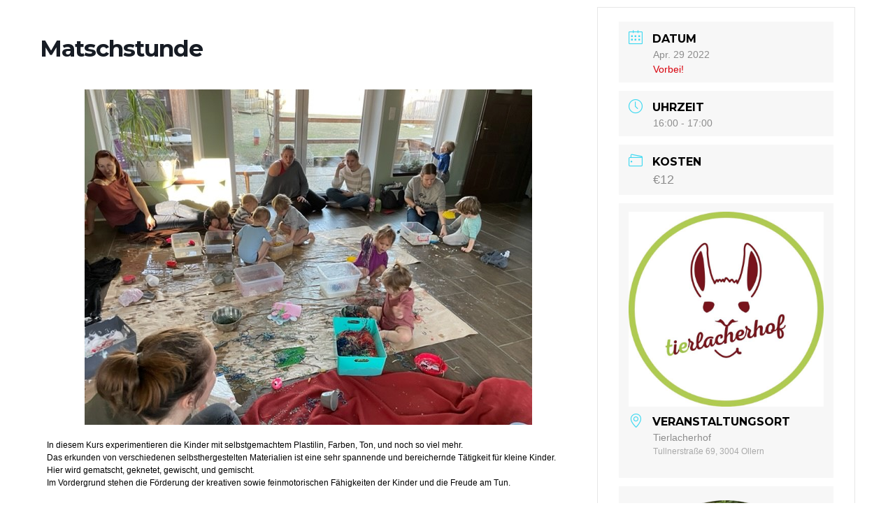

--- FILE ---
content_type: text/css
request_url: https://spielen-und-sein.at/wp-content/themes/childit/style.css?ver=6.9
body_size: 58681
content:
/*
Theme Name: ChildIt
Theme URI: https://smartdata.tonytemplates.com/childit/
Author: SmartDataSoft
Author URI: http://smartdatasoft.com
Description: Childit is a WordPress theme that is created for  kindergarten schools, baby care and baby supports. Building this theme we focused on baby support site with providing features for multiple section throughout the theme for widget, sidebars, slider, social menus, logo etc. Childit can be customized with multiple post formats and multimedia posts.
Childit is compatible for any device and ability whereas people from multiple language can use sites made by this theme.
Version: 1.7
License: GNU General Public License v2 or later
License URI: LICENSE
Text Domain: childit
Tags: flexible-header,custom-background,custom-header,featured-images
This theme, like WordPress, is licensed under the GPL.
Use it to make something cool, have fun, and share what you've learned with others.
*/

.alignnone {
    margin: 5px 20px 20px 0;
}

.aligncenter,
div.aligncenter {
    display: block;
    margin: 5px auto 5px auto;
}

.alignright {
    float: right;
    margin: 5px 0 20px 20px;
}

.alignleft {
    float: left;
    margin: 5px 20px 20px 0;
}

.gallery-caption {
    display: block;
}

a img.alignright {
    float: right;
    margin: 5px 0 20px 20px;
}

a img.alignnone {
    margin: 5px 20px 20px 0;
}

a img.alignleft {
    float: left;
    margin: 5px 20px 20px 0;
}

a img.aligncenter {
    display: block;
    margin-left: auto;
    margin-right: auto;
}

.wp-caption {
    background: #fff;
    border: 1px solid #f0f0f0;
    max-width: 96%;
    /* Image does not overflow the content area */
    padding: 5px 3px 10px;
    text-align: center;
}

.wp-caption.alignnone {
    margin: 5px 20px 20px 0;
}

.wp-caption.alignleft {
    margin: 5px 20px 20px 0;
}

.wp-caption.alignright {
    margin: 5px 0 20px 20px;
}

.wp-caption img {
    border: 0 none;
    height: auto;
    margin: 0;
    max-width: 98.5%;
    padding: 0;
    width: auto;
}

.wp-caption p.wp-caption-text {
    font-size: 11px;
    line-height: 17px;
    margin: 0;
    padding: 0 4px 5px;
}



/* Text meant only for screen readers. */

.screen-reader-text {
    border: 0;
    clip: rect(1px, 1px, 1px, 1px);
    clip-path: inset(50%);
    height: 1px;
    margin: -1px;
    overflow: hidden;
    padding: 0;
    position: absolute !important;
    width: 1px;
    word-wrap: normal !important;
    /* Many screen reader and browser combinations announce broken words as they would appear visually. */
}

.screen-reader-text:focus {
    background-color: #eee;
    clip: auto !important;
    clip-path: none;
    color: #444;
    display: block;
    font-size: 1em;
    height: auto;
    left: 5px;
    line-height: normal;
    padding: 15px 23px 14px;
    text-decoration: none;
    top: 5px;
    width: auto;
    z-index: 100000;
    /* Above WP toolbar. */
}

.bypostauthor {
    display: block;
}

/* ==============================================================

 ====>> Table Of Content

        * COLORS
        * Fonts
        * base style

        * ===== Components ===== *
                * section header
                * square icon
                * round icon
                * icons list
                * first letter
                * table
                * button
                * checkbox
                * time picker
                * datetimepicker
                * read-more
                * svg-block
                * video-btn
                * centre-tab-list
                * pagination
                * on-scroll
                * up-btn
        

        * ==== Slick ==== *
                * slick arrow
                * slick-dots
                

        * ===== Forms ===== *
                * Main form
                * signup form
                * book form
                * form controls
                * search-form

        * ===== Widgets ===== *
                * page name
                * wave block
                * contact list
                * soc link
                * quickLinks
                * download list
                * calendar table
                * main slider
                * block-header
                * text-block
                * education short
                * learning-elements-wrap
                * education-slier
                * video-section
                * lightbox
                * advantage-list
                * food-section
                * order-list-2
                * centre-tab-content
                * teacher-card
                * teacher-slider
                * tab-values
                * testimonial-block
                * testimonial-list
                * gallery-prewiev-wrap
                * news-block
                * news-slider
                * terms-list
                * pricing-packages-card
                * pricing-packages-slider
                * statement-card
                * count-list
                * accordion-block
                * program-preview
                * sidebar
                * calenar
                * side-post
                * tag-list
                * blog-post
                * post-author
                * blog-post-nav
                * comment-block
                * comments-list
                * comments
                * parent-info-list
                * parent-info-item
                * resources-list
                * resources-block
                * practices-list-wrap
                * full-width-gallery-grid
                * boxed-gallery-grid
                * event-table
                * single-event
                * short-event
                * contact-container

                * ==== Footer ==== *
                        * footer
                
                * ==== Header ==== *
                        * header
                        * main nav
                        * top line
                        * main nav list
                        * header controls

        * ===== Layouts ===== *
                * 
                


============================================================== */
/*COLORS*/
/*------------------------------------------------------------------
# [Color codes] 
#main_color          : #46AADC;
#main_color_light        : #F0F8FB;
#hover_color             : #46AADD; 
#component_color_1       : #FFAF60; // (orange)
#component_color_1_light : #FFD1AA; // (orange)
#component_color_2       : #76BEBA; // (green)
#component_color_2_light : #B5D9D7; // (green)
#component_color_3       : #7192BD; // (blue)
#component_color_3_light : #9FCFE9; // (blue) 
#table_color             : #EAF5F8;
#light_color             : #F8FBFB;
#border_color            : #CEDDE0;
#border_dark             : #555555;
#bloquote_bg             : #F0F8FA;
 
#border_testimonial_1    : #EAF5F8;
#border_testimonial_2    : #ECF5EE;
#border_testimonial_3    : #F1EFEC;
 
#head_color              : #3B4757;
#text_color              : #777777;
#text_dark               : #333333;

# */
/*FONTS*/
/*------------------------------------------------------------------
# [Fonts]

main_font   : 'Roboto'
head_font   : 'Poppins'
second_font : 'Radley'

# */


h3+h1 {
    margin-top: 10px
}
.letter-spacing-0 {
    letter-spacing: 0
}
.pt-0 {
    padding-top: 0 !important
}
.pt-5px {
    padding-top: 5px 8px !important
}
.pt-10 {
    padding-top: 10px !important
}
.pt-15 {
    padding-top: 15px !important
}
.pt-18 {
    padding-top: 18px !important
}
.pt-20 {
    padding-top: 20px !important
}
.pt-25 {
    padding-top: 25px !important
}
.pt-30 {
    padding-top: 30px !important
}
.pt-31 {
    padding-top: 31px !important
}
.pt-32 {
    padding-top: 32px !important
}
.pt-33 {
    padding-top: 33px !important
}
.pt-34 {
    padding-top: 34px !important
}
.pt-35 {
    padding-top: 35px !important
}
.pt-36 {
    padding-top: 36px !important
}
.pt-37 {
    padding-top: 37px !important
}
.pt-38 {
    padding-top: 38px !important
}
.pt-39 {
    padding-top: 39px !important
}
.pt-40 {
    padding-top: 40px !important
}
.pt-45 {
    padding-top: 45px !important
}
.pt-50 {
    padding-top: 50px !important
}
.pt-55 {
    padding-top: 55px !important
}
.pt-60 {
    padding-top: 60px !important
}
.pt-65 {
    padding-top: 65px !important
}
.pt-70 {
    padding-top: 70px !important
}
.pt-75 {
    padding-top: 75px !important
}
.pt-80 {
    padding-top: 80px !important
}
.pt-85 {
    padding-top: 85px !important
}
.pt-90 {
    padding-top: 90px !important
}
.pt-95 {
    padding-top: 95px !important
}
.pt-100 {
    padding-top: 100px !important
}
.pt-105 {
    padding-top: 105px !important
}
.pt-110 {
    padding-top: 110px !important
}
.pt-115 {
    padding-top: 115px !important
}
.pt-120 {
    padding-top: 120px !important
}
.pt-125 {
    padding-top: 125px !important
}
.pt-130 {
    padding-top: 130px !important
}
.pt-135 {
    padding-top: 135px !important
}
.pt-140 {
    padding-top: 140px !important
}
.pt-145 {
    padding-top: 145px !important
}
.pt-150 {
    padding-top: 150px !important
}
.pt-155 {
    padding-top: 155px !important
}
.pt-160 {
    padding-top: 160px !important
}
.pt-170 {
    padding-top: 170px !important
}
.pt-175 {
    padding-top: 175px !important
}
.pt-180 {
    padding-top: 180px !important
}
.pt-190 {
    padding-top: 190px !important
}
.pt-200 {
    padding-top: 200px !important
}
.pt-210 {
    padding-top: 210px !important
}
.pt-220 {
    padding-top: 220px !important
}
.pt-240 {
    padding-top: 240px !important
}
.pt-280 {
    padding-top: 280px !important
}
@media (min-width: 1px) {
    .pt-xs-0 {
        padding-top: 0 !important
    }
    .pt-xs-5px {
        padding-top: 5px 8px !important
    }
    .pt-xs-10 {
        padding-top: 10px !important
    }
    .pt-xs-15 {
        padding-top: 15px !important
    }
    .pt-xs-18 {
        padding-top: 18px !important
    }
    .pt-xs-20 {
        padding-top: 20px !important
    }
    .pt-xs-25 {
        padding-top: 25px !important
    }
    .pt-xs-30 {
        padding-top: 30px !important
    }
    .pt-xs-31 {
        padding-top: 31px !important
    }
    .pt-xs-32 {
        padding-top: 32px !important
    }
    .pt-xs-33 {
        padding-top: 33px !important
    }
    .pt-xs-34 {
        padding-top: 34px !important
    }
    .pt-xs-35 {
        padding-top: 35px !important
    }
    .pt-xs-36 {
        padding-top: 36px !important
    }
    .pt-xs-37 {
        padding-top: 37px !important
    }
    .pt-xs-38 {
        padding-top: 38px !important
    }
    .pt-xs-39 {
        padding-top: 39px !important
    }
    .pt-xs-40 {
        padding-top: 40px !important
    }
    .pt-xs-45 {
        padding-top: 45px !important
    }
    .pt-xs-50 {
        padding-top: 50px !important
    }
    .pt-xs-55 {
        padding-top: 55px !important
    }
    .pt-xs-60 {
        padding-top: 60px !important
    }
    .pt-xs-65 {
        padding-top: 65px !important
    }
    .pt-xs-70 {
        padding-top: 70px !important
    }
    .pt-xs-75 {
        padding-top: 75px !important
    }
    .pt-xs-80 {
        padding-top: 80px !important
    }
    .pt-xs-85 {
        padding-top: 85px !important
    }
    .pt-xs-90 {
        padding-top: 90px !important
    }
    .pt-xs-95 {
        padding-top: 95px !important
    }
    .pt-xs-100 {
        padding-top: 100px !important
    }
    .pt-xs-105 {
        padding-top: 105px !important
    }
    .pt-xs-110 {
        padding-top: 110px !important
    }
    .pt-xs-115 {
        padding-top: 115px !important
    }
    .pt-xs-120 {
        padding-top: 120px !important
    }
    .pt-xs-125 {
        padding-top: 125px !important
    }
    .pt-xs-130 {
        padding-top: 130px !important
    }
    .pt-xs-135 {
        padding-top: 135px !important
    }
    .pt-xs-140 {
        padding-top: 140px !important
    }
    .pt-xs-145 {
        padding-top: 145px !important
    }
    .pt-xs-150 {
        padding-top: 150px !important
    }
    .pt-xs-155 {
        padding-top: 155px !important
    }
    .pt-xs-160 {
        padding-top: 160px !important
    }
    .pt-xs-170 {
        padding-top: 170px !important
    }
    .pt-xs-175 {
        padding-top: 175px !important
    }
    .pt-xs-180 {
        padding-top: 180px !important
    }
    .pt-xs-190 {
        padding-top: 190px !important
    }
    .pt-xs-200 {
        padding-top: 200px !important
    }
    .pt-xs-210 {
        padding-top: 210px !important
    }
    .pt-xs-220 {
        padding-top: 220px !important
    }
    .pt-xs-240 {
        padding-top: 240px !important
    }
    .pt-xs-280 {
        padding-top: 280px !important
    }
}
@media (min-width: 576px) {
    .pt-sm-0 {
        padding-top: 0 !important
    }
    .pt-sm-5px {
        padding-top: 5px 8px !important
    }
    .pt-sm-10 {
        padding-top: 10px !important
    }
    .pt-sm-15 {
        padding-top: 15px !important
    }
    .pt-sm-18 {
        padding-top: 18px !important
    }
    .pt-sm-20 {
        padding-top: 20px !important
    }
    .pt-sm-25 {
        padding-top: 25px !important
    }
    .pt-sm-30 {
        padding-top: 30px !important
    }
    .pt-sm-31 {
        padding-top: 31px !important
    }
    .pt-sm-32 {
        padding-top: 32px !important
    }
    .pt-sm-33 {
        padding-top: 33px !important
    }
    .pt-sm-34 {
        padding-top: 34px !important
    }
    .pt-sm-35 {
        padding-top: 35px !important
    }
    .pt-sm-36 {
        padding-top: 36px !important
    }
    .pt-sm-37 {
        padding-top: 37px !important
    }
    .pt-sm-38 {
        padding-top: 38px !important
    }
    .pt-sm-39 {
        padding-top: 39px !important
    }
    .pt-sm-40 {
        padding-top: 40px !important
    }
    .pt-sm-45 {
        padding-top: 45px !important
    }
    .pt-sm-50 {
        padding-top: 50px !important
    }
    .pt-sm-55 {
        padding-top: 55px !important
    }
    .pt-sm-60 {
        padding-top: 60px !important
    }
    .pt-sm-65 {
        padding-top: 65px !important
    }
    .pt-sm-70 {
        padding-top: 70px !important
    }
    .pt-sm-75 {
        padding-top: 75px !important
    }
    .pt-sm-80 {
        padding-top: 80px !important
    }
    .pt-sm-85 {
        padding-top: 85px !important
    }
    .pt-sm-90 {
        padding-top: 90px !important
    }
    .pt-sm-95 {
        padding-top: 95px !important
    }
    .pt-sm-100 {
        padding-top: 100px !important
    }
    .pt-sm-105 {
        padding-top: 105px !important
    }
    .pt-sm-110 {
        padding-top: 110px !important
    }
    .pt-sm-115 {
        padding-top: 115px !important
    }
    .pt-sm-120 {
        padding-top: 120px !important
    }
    .pt-sm-125 {
        padding-top: 125px !important
    }
    .pt-sm-130 {
        padding-top: 130px !important
    }
    .pt-sm-135 {
        padding-top: 135px !important
    }
    .pt-sm-140 {
        padding-top: 140px !important
    }
    .pt-sm-145 {
        padding-top: 145px !important
    }
    .pt-sm-150 {
        padding-top: 150px !important
    }
    .pt-sm-155 {
        padding-top: 155px !important
    }
    .pt-sm-160 {
        padding-top: 160px !important
    }
    .pt-sm-170 {
        padding-top: 170px !important
    }
    .pt-sm-175 {
        padding-top: 175px !important
    }
    .pt-sm-180 {
        padding-top: 180px !important
    }
    .pt-sm-190 {
        padding-top: 190px !important
    }
    .pt-sm-200 {
        padding-top: 200px !important
    }
    .pt-sm-210 {
        padding-top: 210px !important
    }
    .pt-sm-220 {
        padding-top: 220px !important
    }
    .pt-sm-240 {
        padding-top: 240px !important
    }
    .pt-sm-280 {
        padding-top: 280px !important
    }
}
@media (min-width: 768px) {
    .pt-md-0 {
        padding-top: 0 !important
    }
    .pt-md-5px {
        padding-top: 5px 8px !important
    }
    .pt-md-10 {
        padding-top: 10px !important
    }
    .pt-md-15 {
        padding-top: 15px !important
    }
    .pt-md-18 {
        padding-top: 18px !important
    }
    .pt-md-20 {
        padding-top: 20px !important
    }
    .pt-md-25 {
        padding-top: 25px !important
    }
    .pt-md-30 {
        padding-top: 30px !important
    }
    .pt-md-31 {
        padding-top: 31px !important
    }
    .pt-md-32 {
        padding-top: 32px !important
    }
    .pt-md-33 {
        padding-top: 33px !important
    }
    .pt-md-34 {
        padding-top: 34px !important
    }
    .pt-md-35 {
        padding-top: 35px !important
    }
    .pt-md-36 {
        padding-top: 36px !important
    }
    .pt-md-37 {
        padding-top: 37px !important
    }
    .pt-md-38 {
        padding-top: 38px !important
    }
    .pt-md-39 {
        padding-top: 39px !important
    }
    .pt-md-40 {
        padding-top: 40px !important
    }
    .pt-md-45 {
        padding-top: 45px !important
    }
    .pt-md-50 {
        padding-top: 50px !important
    }
    .pt-md-55 {
        padding-top: 55px !important
    }
    .pt-md-60 {
        padding-top: 60px !important
    }
    .pt-md-65 {
        padding-top: 65px !important
    }
    .pt-md-70 {
        padding-top: 70px !important
    }
    .pt-md-75 {
        padding-top: 75px !important
    }
    .pt-md-80 {
        padding-top: 80px !important
    }
    .pt-md-85 {
        padding-top: 85px !important
    }
    .pt-md-90 {
        padding-top: 90px !important
    }
    .pt-md-95 {
        padding-top: 95px !important
    }
    .pt-md-100 {
        padding-top: 100px !important
    }
    .pt-md-105 {
        padding-top: 105px !important
    }
    .pt-md-110 {
        padding-top: 110px !important
    }
    .pt-md-115 {
        padding-top: 115px !important
    }
    .pt-md-120 {
        padding-top: 120px !important
    }
    .pt-md-125 {
        padding-top: 125px !important
    }
    .pt-md-130 {
        padding-top: 130px !important
    }
    .pt-md-135 {
        padding-top: 135px !important
    }
    .pt-md-140 {
        padding-top: 140px !important
    }
    .pt-md-145 {
        padding-top: 145px !important
    }
    .pt-md-150 {
        padding-top: 150px !important
    }
    .pt-md-155 {
        padding-top: 155px !important
    }
    .pt-md-160 {
        padding-top: 160px !important
    }
    .pt-md-170 {
        padding-top: 170px !important
    }
    .pt-md-175 {
        padding-top: 175px !important
    }
    .pt-md-180 {
        padding-top: 180px !important
    }
    .pt-md-190 {
        padding-top: 190px !important
    }
    .pt-md-200 {
        padding-top: 200px !important
    }
    .pt-md-210 {
        padding-top: 210px !important
    }
    .pt-md-220 {
        padding-top: 220px !important
    }
    .pt-md-240 {
        padding-top: 240px !important
    }
    .pt-md-280 {
        padding-top: 280px !important
    }
}
@media (min-width: 992px) {
    .pt-lg-0 {
        padding-top: 0 !important
    }
    .pt-lg-5px {
        padding-top: 5px 8px !important
    }
    .pt-lg-10 {
        padding-top: 10px !important
    }
    .pt-lg-15 {
        padding-top: 15px !important
    }
    .pt-lg-18 {
        padding-top: 18px !important
    }
    .pt-lg-20 {
        padding-top: 20px !important
    }
    .pt-lg-25 {
        padding-top: 25px !important
    }
    .pt-lg-30 {
        padding-top: 30px !important
    }
    .pt-lg-31 {
        padding-top: 31px !important
    }
    .pt-lg-32 {
        padding-top: 32px !important
    }
    .pt-lg-33 {
        padding-top: 33px !important
    }
    .pt-lg-34 {
        padding-top: 34px !important
    }
    .pt-lg-35 {
        padding-top: 35px !important
    }
    .pt-lg-36 {
        padding-top: 36px !important
    }
    .pt-lg-37 {
        padding-top: 37px !important
    }
    .pt-lg-38 {
        padding-top: 38px !important
    }
    .pt-lg-39 {
        padding-top: 39px !important
    }
    .pt-lg-40 {
        padding-top: 40px !important
    }
    .pt-lg-45 {
        padding-top: 45px !important
    }
    .pt-lg-50 {
        padding-top: 50px !important
    }
    .pt-lg-55 {
        padding-top: 55px !important
    }
    .pt-lg-60 {
        padding-top: 60px !important
    }
    .pt-lg-65 {
        padding-top: 65px !important
    }
    .pt-lg-70 {
        padding-top: 70px !important
    }
    .pt-lg-75 {
        padding-top: 75px !important
    }
    .pt-lg-80 {
        padding-top: 80px !important
    }
    .pt-lg-85 {
        padding-top: 85px !important
    }
    .pt-lg-90 {
        padding-top: 90px !important
    }
    .pt-lg-95 {
        padding-top: 95px !important
    }
    .pt-lg-100 {
        padding-top: 100px !important
    }
    .pt-lg-105 {
        padding-top: 105px !important
    }
    .pt-lg-110 {
        padding-top: 110px !important
    }
    .pt-lg-115 {
        padding-top: 115px !important
    }
    .pt-lg-120 {
        padding-top: 120px !important
    }
    .pt-lg-125 {
        padding-top: 125px !important
    }
    .pt-lg-130 {
        padding-top: 130px !important
    }
    .pt-lg-135 {
        padding-top: 135px !important
    }
    .pt-lg-140 {
        padding-top: 140px !important
    }
    .pt-lg-145 {
        padding-top: 145px !important
    }
    .pt-lg-150 {
        padding-top: 150px !important
    }
    .pt-lg-155 {
        padding-top: 155px !important
    }
    .pt-lg-160 {
        padding-top: 160px !important
    }
    .pt-lg-170 {
        padding-top: 170px !important
    }
    .pt-lg-175 {
        padding-top: 175px !important
    }
    .pt-lg-180 {
        padding-top: 180px !important
    }
    .pt-lg-190 {
        padding-top: 190px !important
    }
    .pt-lg-200 {
        padding-top: 200px !important
    }
    .pt-lg-210 {
        padding-top: 210px !important
    }
    .pt-lg-220 {
        padding-top: 220px !important
    }
    .pt-lg-240 {
        padding-top: 240px !important
    }
    .pt-lg-280 {
        padding-top: 280px !important
    }
}
@media (min-width: 1230px) {
    .pt-xl-0 {
        padding-top: 0 !important
    }
    .pt-xl-5px {
        padding-top: 5px 8px !important
    }
    .pt-xl-10 {
        padding-top: 10px !important
    }
    .pt-xl-15 {
        padding-top: 15px !important
    }
    .pt-xl-18 {
        padding-top: 18px !important
    }
    .pt-xl-20 {
        padding-top: 20px !important
    }
    .pt-xl-25 {
        padding-top: 25px !important
    }
    .pt-xl-30 {
        padding-top: 30px !important
    }
    .pt-xl-31 {
        padding-top: 31px !important
    }
    .pt-xl-32 {
        padding-top: 32px !important
    }
    .pt-xl-33 {
        padding-top: 33px !important
    }
    .pt-xl-34 {
        padding-top: 34px !important
    }
    .pt-xl-35 {
        padding-top: 35px !important
    }
    .pt-xl-36 {
        padding-top: 36px !important
    }
    .pt-xl-37 {
        padding-top: 37px !important
    }
    .pt-xl-38 {
        padding-top: 38px !important
    }
    .pt-xl-39 {
        padding-top: 39px !important
    }
    .pt-xl-40 {
        padding-top: 40px !important
    }
    .pt-xl-45 {
        padding-top: 45px !important
    }
    .pt-xl-50 {
        padding-top: 50px !important
    }
    .pt-xl-55 {
        padding-top: 55px !important
    }
    .pt-xl-60 {
        padding-top: 60px !important
    }
    .pt-xl-65 {
        padding-top: 65px !important
    }
    .pt-xl-70 {
        padding-top: 70px !important
    }
    .pt-xl-75 {
        padding-top: 75px !important
    }
    .pt-xl-80 {
        padding-top: 80px !important
    }
    .pt-xl-85 {
        padding-top: 85px !important
    }
    .pt-xl-90 {
        padding-top: 90px !important
    }
    .pt-xl-95 {
        padding-top: 95px !important
    }
    .pt-xl-100 {
        padding-top: 100px !important
    }
    .pt-xl-105 {
        padding-top: 105px !important
    }
    .pt-xl-110 {
        padding-top: 110px !important
    }
    .pt-xl-115 {
        padding-top: 115px !important
    }
    .pt-xl-120 {
        padding-top: 120px !important
    }
    .pt-xl-125 {
        padding-top: 125px !important
    }
    .pt-xl-130 {
        padding-top: 130px !important
    }
    .pt-xl-135 {
        padding-top: 135px !important
    }
    .pt-xl-140 {
        padding-top: 140px !important
    }
    .pt-xl-145 {
        padding-top: 145px !important
    }
    .pt-xl-150 {
        padding-top: 150px !important
    }
    .pt-xl-155 {
        padding-top: 155px !important
    }
    .pt-xl-160 {
        padding-top: 160px !important
    }
    .pt-xl-170 {
        padding-top: 170px !important
    }
    .pt-xl-175 {
        padding-top: 175px !important
    }
    .pt-xl-180 {
        padding-top: 180px !important
    }
    .pt-xl-190 {
        padding-top: 190px !important
    }
    .pt-xl-200 {
        padding-top: 200px !important
    }
    .pt-xl-210 {
        padding-top: 210px !important
    }
    .pt-xl-220 {
        padding-top: 220px !important
    }
    .pt-xl-240 {
        padding-top: 240px !important
    }
    .pt-xl-280 {
        padding-top: 280px !important
    }
}
.pb-0 {
    padding-bottom: 0 !important
}
.pb-5px {
    padding-bottom: 5px 8px !important
}
.pb-10 {
    padding-bottom: 10px !important
}
.pb-15 {
    padding-bottom: 15px !important
}
.pb-18 {
    padding-bottom: 18px !important
}
.pb-20 {
    padding-bottom: 20px !important
}
.pb-25 {
    padding-bottom: 25px !important
}
.pb-30 {
    padding-bottom: 30px !important
}
.pb-31 {
    padding-bottom: 31px !important
}
.pb-32 {
    padding-bottom: 32px !important
}
.pb-33 {
    padding-bottom: 33px !important
}
.pb-34 {
    padding-bottom: 34px !important
}
.pb-35 {
    padding-bottom: 35px !important
}
.pb-36 {
    padding-bottom: 36px !important
}
.pb-37 {
    padding-bottom: 37px !important
}
.pb-38 {
    padding-bottom: 38px !important
}
.pb-39 {
    padding-bottom: 39px !important
}
.pb-40 {
    padding-bottom: 40px !important
}
.pb-45 {
    padding-bottom: 45px !important
}
.pb-50 {
    padding-bottom: 50px !important
}
.pb-55 {
    padding-bottom: 55px !important
}
.pb-60 {
    padding-bottom: 60px !important
}
.pb-65 {
    padding-bottom: 65px !important
}
.pb-70 {
    padding-bottom: 70px !important
}
.pb-75 {
    padding-bottom: 75px !important
}
.pb-80 {
    padding-bottom: 80px !important
}
.pb-85 {
    padding-bottom: 85px !important
}
.pb-90 {
    padding-bottom: 90px !important
}
.pb-95 {
    padding-bottom: 95px !important
}
.pb-100 {
    padding-bottom: 100px !important
}
.pb-105 {
    padding-bottom: 105px !important
}
.pb-110 {
    padding-bottom: 110px !important
}
.pb-115 {
    padding-bottom: 115px !important
}
.pb-120 {
    padding-bottom: 120px !important
}
.pb-125 {
    padding-bottom: 125px !important
}
.pb-130 {
    padding-bottom: 130px !important
}
.pb-135 {
    padding-bottom: 135px !important
}
.pb-140 {
    padding-bottom: 140px !important
}
.pb-145 {
    padding-bottom: 145px !important
}
.pb-150 {
    padding-bottom: 150px !important
}
.pb-155 {
    padding-bottom: 155px !important
}
.pb-160 {
    padding-bottom: 160px !important
}
.pb-170 {
    padding-bottom: 170px !important
}
.pb-175 {
    padding-bottom: 175px !important
}
.pb-180 {
    padding-bottom: 180px !important
}
.pb-190 {
    padding-bottom: 190px !important
}
.pb-200 {
    padding-bottom: 200px !important
}
.pb-210 {
    padding-bottom: 210px !important
}
.pb-220 {
    padding-bottom: 220px !important
}
.pb-240 {
    padding-bottom: 240px !important
}
.pb-280 {
    padding-bottom: 280px !important
}
@media (min-width: 1px) {
    .pb-xs-0 {
        padding-bottom: 0 !important
    }
    .pb-xs-5px {
        padding-bottom: 5px 8px !important
    }
    .pb-xs-10 {
        padding-bottom: 10px !important
    }
    .pb-xs-15 {
        padding-bottom: 15px !important
    }
    .pb-xs-18 {
        padding-bottom: 18px !important
    }
    .pb-xs-20 {
        padding-bottom: 20px !important
    }
    .pb-xs-25 {
        padding-bottom: 25px !important
    }
    .pb-xs-30 {
        padding-bottom: 30px !important
    }
    .pb-xs-31 {
        padding-bottom: 31px !important
    }
    .pb-xs-32 {
        padding-bottom: 32px !important
    }
    .pb-xs-33 {
        padding-bottom: 33px !important
    }
    .pb-xs-34 {
        padding-bottom: 34px !important
    }
    .pb-xs-35 {
        padding-bottom: 35px !important
    }
    .pb-xs-36 {
        padding-bottom: 36px !important
    }
    .pb-xs-37 {
        padding-bottom: 37px !important
    }
    .pb-xs-38 {
        padding-bottom: 38px !important
    }
    .pb-xs-39 {
        padding-bottom: 39px !important
    }
    .pb-xs-40 {
        padding-bottom: 40px !important
    }
    .pb-xs-45 {
        padding-bottom: 45px !important
    }
    .pb-xs-50 {
        padding-bottom: 50px !important
    }
    .pb-xs-55 {
        padding-bottom: 55px !important
    }
    .pb-xs-60 {
        padding-bottom: 60px !important
    }
    .pb-xs-65 {
        padding-bottom: 65px !important
    }
    .pb-xs-70 {
        padding-bottom: 70px !important
    }
    .pb-xs-75 {
        padding-bottom: 75px !important
    }
    .pb-xs-80 {
        padding-bottom: 80px !important
    }
    .pb-xs-85 {
        padding-bottom: 85px !important
    }
    .pb-xs-90 {
        padding-bottom: 90px !important
    }
    .pb-xs-95 {
        padding-bottom: 95px !important
    }
    .pb-xs-100 {
        padding-bottom: 100px !important
    }
    .pb-xs-105 {
        padding-bottom: 105px !important
    }
    .pb-xs-110 {
        padding-bottom: 110px !important
    }
    .pb-xs-115 {
        padding-bottom: 115px !important
    }
    .pb-xs-120 {
        padding-bottom: 120px !important
    }
    .pb-xs-125 {
        padding-bottom: 125px !important
    }
    .pb-xs-130 {
        padding-bottom: 130px !important
    }
    .pb-xs-135 {
        padding-bottom: 135px !important
    }
    .pb-xs-140 {
        padding-bottom: 140px !important
    }
    .pb-xs-145 {
        padding-bottom: 145px !important
    }
    .pb-xs-150 {
        padding-bottom: 150px !important
    }
    .pb-xs-155 {
        padding-bottom: 155px !important
    }
    .pb-xs-160 {
        padding-bottom: 160px !important
    }
    .pb-xs-170 {
        padding-bottom: 170px !important
    }
    .pb-xs-175 {
        padding-bottom: 175px !important
    }
    .pb-xs-180 {
        padding-bottom: 180px !important
    }
    .pb-xs-190 {
        padding-bottom: 190px !important
    }
    .pb-xs-200 {
        padding-bottom: 200px !important
    }
    .pb-xs-210 {
        padding-bottom: 210px !important
    }
    .pb-xs-220 {
        padding-bottom: 220px !important
    }
    .pb-xs-240 {
        padding-bottom: 240px !important
    }
    .pb-xs-280 {
        padding-bottom: 280px !important
    }
}
@media (min-width: 576px) {
    .pb-sm-0 {
        padding-bottom: 0 !important
    }
    .pb-sm-5px {
        padding-bottom: 5px 8px !important
    }
    .pb-sm-10 {
        padding-bottom: 10px !important
    }
    .pb-sm-15 {
        padding-bottom: 15px !important
    }
    .pb-sm-18 {
        padding-bottom: 18px !important
    }
    .pb-sm-20 {
        padding-bottom: 20px !important
    }
    .pb-sm-25 {
        padding-bottom: 25px !important
    }
    .pb-sm-30 {
        padding-bottom: 30px !important
    }
    .pb-sm-31 {
        padding-bottom: 31px !important
    }
    .pb-sm-32 {
        padding-bottom: 32px !important
    }
    .pb-sm-33 {
        padding-bottom: 33px !important
    }
    .pb-sm-34 {
        padding-bottom: 34px !important
    }
    .pb-sm-35 {
        padding-bottom: 35px !important
    }
    .pb-sm-36 {
        padding-bottom: 36px !important
    }
    .pb-sm-37 {
        padding-bottom: 37px !important
    }
    .pb-sm-38 {
        padding-bottom: 38px !important
    }
    .pb-sm-39 {
        padding-bottom: 39px !important
    }
    .pb-sm-40 {
        padding-bottom: 40px !important
    }
    .pb-sm-45 {
        padding-bottom: 45px !important
    }
    .pb-sm-50 {
        padding-bottom: 50px !important
    }
    .pb-sm-55 {
        padding-bottom: 55px !important
    }
    .pb-sm-60 {
        padding-bottom: 60px !important
    }
    .pb-sm-65 {
        padding-bottom: 65px !important
    }
    .pb-sm-70 {
        padding-bottom: 70px !important
    }
    .pb-sm-75 {
        padding-bottom: 75px !important
    }
    .pb-sm-80 {
        padding-bottom: 80px !important
    }
    .pb-sm-85 {
        padding-bottom: 85px !important
    }
    .pb-sm-90 {
        padding-bottom: 90px !important
    }
    .pb-sm-95 {
        padding-bottom: 95px !important
    }
    .pb-sm-100 {
        padding-bottom: 100px !important
    }
    .pb-sm-105 {
        padding-bottom: 105px !important
    }
    .pb-sm-110 {
        padding-bottom: 110px !important
    }
    .pb-sm-115 {
        padding-bottom: 115px !important
    }
    .pb-sm-120 {
        padding-bottom: 120px !important
    }
    .pb-sm-125 {
        padding-bottom: 125px !important
    }
    .pb-sm-130 {
        padding-bottom: 130px !important
    }
    .pb-sm-135 {
        padding-bottom: 135px !important
    }
    .pb-sm-140 {
        padding-bottom: 140px !important
    }
    .pb-sm-145 {
        padding-bottom: 145px !important
    }
    .pb-sm-150 {
        padding-bottom: 150px !important
    }
    .pb-sm-155 {
        padding-bottom: 155px !important
    }
    .pb-sm-160 {
        padding-bottom: 160px !important
    }
    .pb-sm-170 {
        padding-bottom: 170px !important
    }
    .pb-sm-175 {
        padding-bottom: 175px !important
    }
    .pb-sm-180 {
        padding-bottom: 180px !important
    }
    .pb-sm-190 {
        padding-bottom: 190px !important
    }
    .pb-sm-200 {
        padding-bottom: 200px !important
    }
    .pb-sm-210 {
        padding-bottom: 210px !important
    }
    .pb-sm-220 {
        padding-bottom: 220px !important
    }
    .pb-sm-240 {
        padding-bottom: 240px !important
    }
    .pb-sm-280 {
        padding-bottom: 280px !important
    }
}
@media (min-width: 768px) {
    .pb-md-0 {
        padding-bottom: 0 !important
    }
    .pb-md-5px {
        padding-bottom: 5px 8px !important
    }
    .pb-md-10 {
        padding-bottom: 10px !important
    }
    .pb-md-15 {
        padding-bottom: 15px !important
    }
    .pb-md-18 {
        padding-bottom: 18px !important
    }
    .pb-md-20 {
        padding-bottom: 20px !important
    }
    .pb-md-25 {
        padding-bottom: 25px !important
    }
    .pb-md-30 {
        padding-bottom: 30px !important
    }
    .pb-md-31 {
        padding-bottom: 31px !important
    }
    .pb-md-32 {
        padding-bottom: 32px !important
    }
    .pb-md-33 {
        padding-bottom: 33px !important
    }
    .pb-md-34 {
        padding-bottom: 34px !important
    }
    .pb-md-35 {
        padding-bottom: 35px !important
    }
    .pb-md-36 {
        padding-bottom: 36px !important
    }
    .pb-md-37 {
        padding-bottom: 37px !important
    }
    .pb-md-38 {
        padding-bottom: 38px !important
    }
    .pb-md-39 {
        padding-bottom: 39px !important
    }
    .pb-md-40 {
        padding-bottom: 40px !important
    }
    .pb-md-45 {
        padding-bottom: 45px !important
    }
    .pb-md-50 {
        padding-bottom: 50px !important
    }
    .pb-md-55 {
        padding-bottom: 55px !important
    }
    .pb-md-60 {
        padding-bottom: 60px !important
    }
    .pb-md-65 {
        padding-bottom: 65px !important
    }
    .pb-md-70 {
        padding-bottom: 70px !important
    }
    .pb-md-75 {
        padding-bottom: 75px !important
    }
    .pb-md-80 {
        padding-bottom: 80px !important
    }
    .pb-md-85 {
        padding-bottom: 85px !important
    }
    .pb-md-90 {
        padding-bottom: 90px !important
    }
    .pb-md-95 {
        padding-bottom: 95px !important
    }
    .pb-md-100 {
        padding-bottom: 100px !important
    }
    .pb-md-105 {
        padding-bottom: 105px !important
    }
    .pb-md-110 {
        padding-bottom: 110px !important
    }
    .pb-md-115 {
        padding-bottom: 115px !important
    }
    .pb-md-120 {
        padding-bottom: 120px !important
    }
    .pb-md-125 {
        padding-bottom: 125px !important
    }
    .pb-md-130 {
        padding-bottom: 130px !important
    }
    .pb-md-135 {
        padding-bottom: 135px !important
    }
    .pb-md-140 {
        padding-bottom: 140px !important
    }
    .pb-md-145 {
        padding-bottom: 145px !important
    }
    .pb-md-150 {
        padding-bottom: 150px !important
    }
    .pb-md-155 {
        padding-bottom: 155px !important
    }
    .pb-md-160 {
        padding-bottom: 160px !important
    }
    .pb-md-170 {
        padding-bottom: 170px !important
    }
    .pb-md-175 {
        padding-bottom: 175px !important
    }
    .pb-md-180 {
        padding-bottom: 180px !important
    }
    .pb-md-190 {
        padding-bottom: 190px !important
    }
    .pb-md-200 {
        padding-bottom: 200px !important
    }
    .pb-md-210 {
        padding-bottom: 210px !important
    }
    .pb-md-220 {
        padding-bottom: 220px !important
    }
    .pb-md-240 {
        padding-bottom: 240px !important
    }
    .pb-md-280 {
        padding-bottom: 280px !important
    }
}
@media (min-width: 992px) {
    .pb-lg-0 {
        padding-bottom: 0 !important
    }
    .pb-lg-5px {
        padding-bottom: 5px 8px !important
    }
    .pb-lg-10 {
        padding-bottom: 10px !important
    }
    .pb-lg-15 {
        padding-bottom: 15px !important
    }
    .pb-lg-18 {
        padding-bottom: 18px !important
    }
    .pb-lg-20 {
        padding-bottom: 20px !important
    }
    .pb-lg-25 {
        padding-bottom: 25px !important
    }
    .pb-lg-30 {
        padding-bottom: 30px !important
    }
    .pb-lg-31 {
        padding-bottom: 31px !important
    }
    .pb-lg-32 {
        padding-bottom: 32px !important
    }
    .pb-lg-33 {
        padding-bottom: 33px !important
    }
    .pb-lg-34 {
        padding-bottom: 34px !important
    }
    .pb-lg-35 {
        padding-bottom: 35px !important
    }
    .pb-lg-36 {
        padding-bottom: 36px !important
    }
    .pb-lg-37 {
        padding-bottom: 37px !important
    }
    .pb-lg-38 {
        padding-bottom: 38px !important
    }
    .pb-lg-39 {
        padding-bottom: 39px !important
    }
    .pb-lg-40 {
        padding-bottom: 40px !important
    }
    .pb-lg-45 {
        padding-bottom: 45px !important
    }
    .pb-lg-50 {
        padding-bottom: 50px !important
    }
    .pb-lg-55 {
        padding-bottom: 55px !important
    }
    .pb-lg-60 {
        padding-bottom: 60px !important
    }
    .pb-lg-65 {
        padding-bottom: 65px !important
    }
    .pb-lg-70 {
        padding-bottom: 70px !important
    }
    .pb-lg-75 {
        padding-bottom: 75px !important
    }
    .pb-lg-80 {
        padding-bottom: 80px !important
    }
    .pb-lg-85 {
        padding-bottom: 85px !important
    }
    .pb-lg-90 {
        padding-bottom: 90px !important
    }
    .pb-lg-95 {
        padding-bottom: 95px !important
    }
    .pb-lg-100 {
        padding-bottom: 100px !important
    }
    .pb-lg-105 {
        padding-bottom: 105px !important
    }
    .pb-lg-110 {
        padding-bottom: 110px !important
    }
    .pb-lg-115 {
        padding-bottom: 115px !important
    }
    .pb-lg-120 {
        padding-bottom: 120px !important
    }
    .pb-lg-125 {
        padding-bottom: 125px !important
    }
    .pb-lg-130 {
        padding-bottom: 130px !important
    }
    .pb-lg-135 {
        padding-bottom: 135px !important
    }
    .pb-lg-140 {
        padding-bottom: 140px !important
    }
    .pb-lg-145 {
        padding-bottom: 145px !important
    }
    .pb-lg-150 {
        padding-bottom: 150px !important
    }
    .pb-lg-155 {
        padding-bottom: 155px !important
    }
    .pb-lg-160 {
        padding-bottom: 160px !important
    }
    .pb-lg-170 {
        padding-bottom: 170px !important
    }
    .pb-lg-175 {
        padding-bottom: 175px !important
    }
    .pb-lg-180 {
        padding-bottom: 180px !important
    }
    .pb-lg-190 {
        padding-bottom: 190px !important
    }
    .pb-lg-200 {
        padding-bottom: 200px !important
    }
    .pb-lg-210 {
        padding-bottom: 210px !important
    }
    .pb-lg-220 {
        padding-bottom: 220px !important
    }
    .pb-lg-240 {
        padding-bottom: 240px !important
    }
    .pb-lg-280 {
        padding-bottom: 280px !important
    }
}
@media (min-width: 1230px) {
    .pb-xl-0 {
        padding-bottom: 0 !important
    }
    .pb-xl-5px {
        padding-bottom: 5px 8px !important
    }
    .pb-xl-10 {
        padding-bottom: 10px !important
    }
    .pb-xl-15 {
        padding-bottom: 15px !important
    }
    .pb-xl-18 {
        padding-bottom: 18px !important
    }
    .pb-xl-20 {
        padding-bottom: 20px !important
    }
    .pb-xl-25 {
        padding-bottom: 25px !important
    }
    .pb-xl-30 {
        padding-bottom: 30px !important
    }
    .pb-xl-31 {
        padding-bottom: 31px !important
    }
    .pb-xl-32 {
        padding-bottom: 32px !important
    }
    .pb-xl-33 {
        padding-bottom: 33px !important
    }
    .pb-xl-34 {
        padding-bottom: 34px !important
    }
    .pb-xl-35 {
        padding-bottom: 35px !important
    }
    .pb-xl-36 {
        padding-bottom: 36px !important
    }
    .pb-xl-37 {
        padding-bottom: 37px !important
    }
    .pb-xl-38 {
        padding-bottom: 38px !important
    }
    .pb-xl-39 {
        padding-bottom: 39px !important
    }
    .pb-xl-40 {
        padding-bottom: 40px !important
    }
    .pb-xl-45 {
        padding-bottom: 45px !important
    }
    .pb-xl-50 {
        padding-bottom: 50px !important
    }
    .pb-xl-55 {
        padding-bottom: 55px !important
    }
    .pb-xl-60 {
        padding-bottom: 60px !important
    }
    .pb-xl-65 {
        padding-bottom: 65px !important
    }
    .pb-xl-70 {
        padding-bottom: 70px !important
    }
    .pb-xl-75 {
        padding-bottom: 75px !important
    }
    .pb-xl-80 {
        padding-bottom: 80px !important
    }
    .pb-xl-85 {
        padding-bottom: 85px !important
    }
    .pb-xl-90 {
        padding-bottom: 90px !important
    }
    .pb-xl-95 {
        padding-bottom: 95px !important
    }
    .pb-xl-100 {
        padding-bottom: 100px !important
    }
    .pb-xl-105 {
        padding-bottom: 105px !important
    }
    .pb-xl-110 {
        padding-bottom: 110px !important
    }
    .pb-xl-115 {
        padding-bottom: 115px !important
    }
    .pb-xl-120 {
        padding-bottom: 120px !important
    }
    .pb-xl-125 {
        padding-bottom: 125px !important
    }
    .pb-xl-130 {
        padding-bottom: 130px !important
    }
    .pb-xl-135 {
        padding-bottom: 135px !important
    }
    .pb-xl-140 {
        padding-bottom: 140px !important
    }
    .pb-xl-145 {
        padding-bottom: 145px !important
    }
    .pb-xl-150 {
        padding-bottom: 150px !important
    }
    .pb-xl-155 {
        padding-bottom: 155px !important
    }
    .pb-xl-160 {
        padding-bottom: 160px !important
    }
    .pb-xl-170 {
        padding-bottom: 170px !important
    }
    .pb-xl-175 {
        padding-bottom: 175px !important
    }
    .pb-xl-180 {
        padding-bottom: 180px !important
    }
    .pb-xl-190 {
        padding-bottom: 190px !important
    }
    .pb-xl-200 {
        padding-bottom: 200px !important
    }
    .pb-xl-210 {
        padding-bottom: 210px !important
    }
    .pb-xl-220 {
        padding-bottom: 220px !important
    }
    .pb-xl-240 {
        padding-bottom: 240px !important
    }
    .pb-xl-280 {
        padding-bottom: 280px !important
    }
}
.pr-0 {
    padding-right: 0 !important
}
.pr-5 {
    padding-right: 5px !important
}
.pr-8 {
    padding-right: 8px !important
}
.pr-10 {
    padding-right: 10px !important
}
.pr-15 {
    padding-right: 15px !important
}
.pr-18 {
    padding-right: 18px !important
}
.pr-20 {
    padding-right: 20px !important
}
.pr-25 {
    padding-right: 25px !important
}
.pr-30 {
    padding-right: 30px !important
}
.pr-31 {
    padding-right: 31px !important
}
.pr-32 {
    padding-right: 32px !important
}
.pr-33 {
    padding-right: 33px !important
}
.pr-34 {
    padding-right: 34px !important
}
.pr-35 {
    padding-right: 35px !important
}
.pr-36 {
    padding-right: 36px !important
}
.pr-37 {
    padding-right: 37px !important
}
.pr-38 {
    padding-right: 38px !important
}
.pr-39 {
    padding-right: 39px !important
}
.pr-40 {
    padding-right: 40px !important
}
.pr-45 {
    padding-right: 45px !important
}
.pr-50 {
    padding-right: 50px !important
}
.pr-55 {
    padding-right: 55px !important
}
.pr-60 {
    padding-right: 60px !important
}
.pr-65 {
    padding-right: 65px !important
}
.pr-70 {
    padding-right: 70px !important
}
.pr-90 {
    padding-right: 90px !important
}
@media (min-width: 1px) {
    .pr-xs-0 {
        padding-right: 0 !important
    }
    .pr-xs-5 {
        padding-right: 5px !important
    }
    .pr-xs-8 {
        padding-right: 8px !important
    }
    .pr-xs-10 {
        padding-right: 10px !important
    }
    .pr-xs-15 {
        padding-right: 15px !important
    }
    .pr-xs-18 {
        padding-right: 18px !important
    }
    .pr-xs-20 {
        padding-right: 20px !important
    }
    .pr-xs-25 {
        padding-right: 25px !important
    }
    .pr-xs-30 {
        padding-right: 30px !important
    }
    .pr-xs-31 {
        padding-right: 31px !important
    }
    .pr-xs-32 {
        padding-right: 32px !important
    }
    .pr-xs-33 {
        padding-right: 33px !important
    }
    .pr-xs-34 {
        padding-right: 34px !important
    }
    .pr-xs-35 {
        padding-right: 35px !important
    }
    .pr-xs-36 {
        padding-right: 36px !important
    }
    .pr-xs-37 {
        padding-right: 37px !important
    }
    .pr-xs-38 {
        padding-right: 38px !important
    }
    .pr-xs-39 {
        padding-right: 39px !important
    }
    .pr-xs-40 {
        padding-right: 40px !important
    }
    .pr-xs-45 {
        padding-right: 45px !important
    }
    .pr-xs-50 {
        padding-right: 50px !important
    }
    .pr-xs-55 {
        padding-right: 55px !important
    }
    .pr-xs-60 {
        padding-right: 60px !important
    }
    .pr-xs-65 {
        padding-right: 65px !important
    }
    .pr-xs-70 {
        padding-right: 70px !important
    }
    .pr-xs-90 {
        padding-right: 90px !important
    }
}
@media (min-width: 576px) {
    .pr-sm-0 {
        padding-right: 0 !important
    }
    .pr-sm-5 {
        padding-right: 5px !important
    }
    .pr-sm-8 {
        padding-right: 8px !important
    }
    .pr-sm-10 {
        padding-right: 10px !important
    }
    .pr-sm-15 {
        padding-right: 15px !important
    }
    .pr-sm-18 {
        padding-right: 18px !important
    }
    .pr-sm-20 {
        padding-right: 20px !important
    }
    .pr-sm-25 {
        padding-right: 25px !important
    }
    .pr-sm-30 {
        padding-right: 30px !important
    }
    .pr-sm-31 {
        padding-right: 31px !important
    }
    .pr-sm-32 {
        padding-right: 32px !important
    }
    .pr-sm-33 {
        padding-right: 33px !important
    }
    .pr-sm-34 {
        padding-right: 34px !important
    }
    .pr-sm-35 {
        padding-right: 35px !important
    }
    .pr-sm-36 {
        padding-right: 36px !important
    }
    .pr-sm-37 {
        padding-right: 37px !important
    }
    .pr-sm-38 {
        padding-right: 38px !important
    }
    .pr-sm-39 {
        padding-right: 39px !important
    }
    .pr-sm-40 {
        padding-right: 40px !important
    }
    .pr-sm-45 {
        padding-right: 45px !important
    }
    .pr-sm-50 {
        padding-right: 50px !important
    }
    .pr-sm-55 {
        padding-right: 55px !important
    }
    .pr-sm-60 {
        padding-right: 60px !important
    }
    .pr-sm-65 {
        padding-right: 65px !important
    }
    .pr-sm-70 {
        padding-right: 70px !important
    }
    .pr-sm-90 {
        padding-right: 90px !important
    }
}
@media (min-width: 768px) {
    .pr-md-0 {
        padding-right: 0 !important
    }
    .pr-md-5 {
        padding-right: 5px !important
    }
    .pr-md-8 {
        padding-right: 8px !important
    }
    .pr-md-10 {
        padding-right: 10px !important
    }
    .pr-md-15 {
        padding-right: 15px !important
    }
    .pr-md-18 {
        padding-right: 18px !important
    }
    .pr-md-20 {
        padding-right: 20px !important
    }
    .pr-md-25 {
        padding-right: 25px !important
    }
    .pr-md-30 {
        padding-right: 30px !important
    }
    .pr-md-31 {
        padding-right: 31px !important
    }
    .pr-md-32 {
        padding-right: 32px !important
    }
    .pr-md-33 {
        padding-right: 33px !important
    }
    .pr-md-34 {
        padding-right: 34px !important
    }
    .pr-md-35 {
        padding-right: 35px !important
    }
    .pr-md-36 {
        padding-right: 36px !important
    }
    .pr-md-37 {
        padding-right: 37px !important
    }
    .pr-md-38 {
        padding-right: 38px !important
    }
    .pr-md-39 {
        padding-right: 39px !important
    }
    .pr-md-40 {
        padding-right: 40px !important
    }
    .pr-md-45 {
        padding-right: 45px !important
    }
    .pr-md-50 {
        padding-right: 50px !important
    }
    .pr-md-55 {
        padding-right: 55px !important
    }
    .pr-md-60 {
        padding-right: 60px !important
    }
    .pr-md-65 {
        padding-right: 65px !important
    }
    .pr-md-70 {
        padding-right: 70px !important
    }
    .pr-md-90 {
        padding-right: 90px !important
    }
}
@media (min-width: 992px) {
    .pr-lg-0 {
        padding-right: 0 !important
    }
    .pr-lg-5 {
        padding-right: 5px !important
    }
    .pr-lg-8 {
        padding-right: 8px !important
    }
    .pr-lg-10 {
        padding-right: 10px !important
    }
    .pr-lg-15 {
        padding-right: 15px !important
    }
    .pr-lg-18 {
        padding-right: 18px !important
    }
    .pr-lg-20 {
        padding-right: 20px !important
    }
    .pr-lg-25 {
        padding-right: 25px !important
    }
    .pr-lg-30 {
        padding-right: 30px !important
    }
    .pr-lg-31 {
        padding-right: 31px !important
    }
    .pr-lg-32 {
        padding-right: 32px !important
    }
    .pr-lg-33 {
        padding-right: 33px !important
    }
    .pr-lg-34 {
        padding-right: 34px !important
    }
    .pr-lg-35 {
        padding-right: 35px !important
    }
    .pr-lg-36 {
        padding-right: 36px !important
    }
    .pr-lg-37 {
        padding-right: 37px !important
    }
    .pr-lg-38 {
        padding-right: 38px !important
    }
    .pr-lg-39 {
        padding-right: 39px !important
    }
    .pr-lg-40 {
        padding-right: 40px !important
    }
    .pr-lg-45 {
        padding-right: 45px !important
    }
    .pr-lg-50 {
        padding-right: 50px !important
    }
    .pr-lg-55 {
        padding-right: 55px !important
    }
    .pr-lg-60 {
        padding-right: 60px !important
    }
    .pr-lg-65 {
        padding-right: 65px !important
    }
    .pr-lg-70 {
        padding-right: 70px !important
    }
    .pr-lg-90 {
        padding-right: 90px !important
    }
}
@media (min-width: 1230px) {
    .pr-xl-0 {
        padding-right: 0 !important
    }
    .pr-xl-5 {
        padding-right: 5px !important
    }
    .pr-xl-8 {
        padding-right: 8px !important
    }
    .pr-xl-10 {
        padding-right: 10px !important
    }
    .pr-xl-15 {
        padding-right: 15px !important
    }
    .pr-xl-18 {
        padding-right: 18px !important
    }
    .pr-xl-20 {
        padding-right: 20px !important
    }
    .pr-xl-25 {
        padding-right: 25px !important
    }
    .pr-xl-30 {
        padding-right: 30px !important
    }
    .pr-xl-31 {
        padding-right: 31px !important
    }
    .pr-xl-32 {
        padding-right: 32px !important
    }
    .pr-xl-33 {
        padding-right: 33px !important
    }
    .pr-xl-34 {
        padding-right: 34px !important
    }
    .pr-xl-35 {
        padding-right: 35px !important
    }
    .pr-xl-36 {
        padding-right: 36px !important
    }
    .pr-xl-37 {
        padding-right: 37px !important
    }
    .pr-xl-38 {
        padding-right: 38px !important
    }
    .pr-xl-39 {
        padding-right: 39px !important
    }
    .pr-xl-40 {
        padding-right: 40px !important
    }
    .pr-xl-45 {
        padding-right: 45px !important
    }
    .pr-xl-50 {
        padding-right: 50px !important
    }
    .pr-xl-55 {
        padding-right: 55px !important
    }
    .pr-xl-60 {
        padding-right: 60px !important
    }
    .pr-xl-65 {
        padding-right: 65px !important
    }
    .pr-xl-70 {
        padding-right: 70px !important
    }
    .pr-xl-90 {
        padding-right: 90px !important
    }
}
.pl-0 {
    padding-left: 0 !important
}
.pl-5 {
    padding-left: 5px !important
}
.pl-8 {
    padding-left: 8px !important
}
.pl-10 {
    padding-left: 10px !important
}
.pl-15 {
    padding-left: 15px !important
}
.pl-18 {
    padding-left: 18px !important
}
.pl-20 {
    padding-left: 20px !important
}
.pl-25 {
    padding-left: 25px !important
}
.pl-30 {
    padding-left: 30px !important
}
.pl-31 {
    padding-left: 31px !important
}
.pl-32 {
    padding-left: 32px !important
}
.pl-33 {
    padding-left: 33px !important
}
.pl-34 {
    padding-left: 34px !important
}
.pl-35 {
    padding-left: 35px !important
}
.pl-36 {
    padding-left: 36px !important
}
.pl-37 {
    padding-left: 37px !important
}
.pl-38 {
    padding-left: 38px !important
}
.pl-39 {
    padding-left: 39px !important
}
.pl-40 {
    padding-left: 40px !important
}
.pl-45 {
    padding-left: 45px !important
}
.pl-50 {
    padding-left: 50px !important
}
.pl-55 {
    padding-left: 55px !important
}
.pl-60 {
    padding-left: 60px !important
}
.pl-65 {
    padding-left: 65px !important
}
.pl-70 {
    padding-left: 70px !important
}
.pl-90 {
    padding-left: 90px !important
}
@media (min-width: 1px) {
    .pl-xs-0 {
        padding-left: 0 !important
    }
    .pl-xs-5 {
        padding-left: 5px !important
    }
    .pl-xs-8 {
        padding-left: 8px !important
    }
    .pl-xs-10 {
        padding-left: 10px !important
    }
    .pl-xs-15 {
        padding-left: 15px !important
    }
    .pl-xs-18 {
        padding-left: 18px !important
    }
    .pl-xs-20 {
        padding-left: 20px !important
    }
    .pl-xs-25 {
        padding-left: 25px !important
    }
    .pl-xs-30 {
        padding-left: 30px !important
    }
    .pl-xs-31 {
        padding-left: 31px !important
    }
    .pl-xs-32 {
        padding-left: 32px !important
    }
    .pl-xs-33 {
        padding-left: 33px !important
    }
    .pl-xs-34 {
        padding-left: 34px !important
    }
    .pl-xs-35 {
        padding-left: 35px !important
    }
    .pl-xs-36 {
        padding-left: 36px !important
    }
    .pl-xs-37 {
        padding-left: 37px !important
    }
    .pl-xs-38 {
        padding-left: 38px !important
    }
    .pl-xs-39 {
        padding-left: 39px !important
    }
    .pl-xs-40 {
        padding-left: 40px !important
    }
    .pl-xs-45 {
        padding-left: 45px !important
    }
    .pl-xs-50 {
        padding-left: 50px !important
    }
    .pl-xs-55 {
        padding-left: 55px !important
    }
    .pl-xs-60 {
        padding-left: 60px !important
    }
    .pl-xs-65 {
        padding-left: 65px !important
    }
    .pl-xs-70 {
        padding-left: 70px !important
    }
    .pl-xs-90 {
        padding-left: 90px !important
    }
}
@media (min-width: 576px) {
    .pl-sm-0 {
        padding-left: 0 !important
    }
    .pl-sm-5 {
        padding-left: 5px !important
    }
    .pl-sm-8 {
        padding-left: 8px !important
    }
    .pl-sm-10 {
        padding-left: 10px !important
    }
    .pl-sm-15 {
        padding-left: 15px !important
    }
    .pl-sm-18 {
        padding-left: 18px !important
    }
    .pl-sm-20 {
        padding-left: 20px !important
    }
    .pl-sm-25 {
        padding-left: 25px !important
    }
    .pl-sm-30 {
        padding-left: 30px !important
    }
    .pl-sm-31 {
        padding-left: 31px !important
    }
    .pl-sm-32 {
        padding-left: 32px !important
    }
    .pl-sm-33 {
        padding-left: 33px !important
    }
    .pl-sm-34 {
        padding-left: 34px !important
    }
    .pl-sm-35 {
        padding-left: 35px !important
    }
    .pl-sm-36 {
        padding-left: 36px !important
    }
    .pl-sm-37 {
        padding-left: 37px !important
    }
    .pl-sm-38 {
        padding-left: 38px !important
    }
    .pl-sm-39 {
        padding-left: 39px !important
    }
    .pl-sm-40 {
        padding-left: 40px !important
    }
    .pl-sm-45 {
        padding-left: 45px !important
    }
    .pl-sm-50 {
        padding-left: 50px !important
    }
    .pl-sm-55 {
        padding-left: 55px !important
    }
    .pl-sm-60 {
        padding-left: 60px !important
    }
    .pl-sm-65 {
        padding-left: 65px !important
    }
    .pl-sm-70 {
        padding-left: 70px !important
    }
    .pl-sm-90 {
        padding-left: 90px !important
    }
}
@media (min-width: 768px) {
    .pl-md-0 {
        padding-left: 0 !important
    }
    .pl-md-5 {
        padding-left: 5px !important
    }
    .pl-md-8 {
        padding-left: 8px !important
    }
    .pl-md-10 {
        padding-left: 10px !important
    }
    .pl-md-15 {
        padding-left: 15px !important
    }
    .pl-md-18 {
        padding-left: 18px !important
    }
    .pl-md-20 {
        padding-left: 20px !important
    }
    .pl-md-25 {
        padding-left: 25px !important
    }
    .pl-md-30 {
        padding-left: 30px !important
    }
    .pl-md-31 {
        padding-left: 31px !important
    }
    .pl-md-32 {
        padding-left: 32px !important
    }
    .pl-md-33 {
        padding-left: 33px !important
    }
    .pl-md-34 {
        padding-left: 34px !important
    }
    .pl-md-35 {
        padding-left: 35px !important
    }
    .pl-md-36 {
        padding-left: 36px !important
    }
    .pl-md-37 {
        padding-left: 37px !important
    }
    .pl-md-38 {
        padding-left: 38px !important
    }
    .pl-md-39 {
        padding-left: 39px !important
    }
    .pl-md-40 {
        padding-left: 40px !important
    }
    .pl-md-45 {
        padding-left: 45px !important
    }
    .pl-md-50 {
        padding-left: 50px !important
    }
    .pl-md-55 {
        padding-left: 55px !important
    }
    .pl-md-60 {
        padding-left: 60px !important
    }
    .pl-md-65 {
        padding-left: 65px !important
    }
    .pl-md-70 {
        padding-left: 70px !important
    }
    .pl-md-90 {
        padding-left: 90px !important
    }
}
@media (min-width: 992px) {
    .pl-lg-0 {
        padding-left: 0 !important
    }
    .pl-lg-5 {
        padding-left: 5px !important
    }
    .pl-lg-8 {
        padding-left: 8px !important
    }
    .pl-lg-10 {
        padding-left: 10px !important
    }
    .pl-lg-15 {
        padding-left: 15px !important
    }
    .pl-lg-18 {
        padding-left: 18px !important
    }
    .pl-lg-20 {
        padding-left: 20px !important
    }
    .pl-lg-25 {
        padding-left: 25px !important
    }
    .pl-lg-30 {
        padding-left: 30px !important
    }
    .pl-lg-31 {
        padding-left: 31px !important
    }
    .pl-lg-32 {
        padding-left: 32px !important
    }
    .pl-lg-33 {
        padding-left: 33px !important
    }
    .pl-lg-34 {
        padding-left: 34px !important
    }
    .pl-lg-35 {
        padding-left: 35px !important
    }
    .pl-lg-36 {
        padding-left: 36px !important
    }
    .pl-lg-37 {
        padding-left: 37px !important
    }
    .pl-lg-38 {
        padding-left: 38px !important
    }
    .pl-lg-39 {
        padding-left: 39px !important
    }
    .pl-lg-40 {
        padding-left: 40px !important
    }
    .pl-lg-45 {
        padding-left: 45px !important
    }
    .pl-lg-50 {
        padding-left: 50px !important
    }
    .pl-lg-55 {
        padding-left: 55px !important
    }
    .pl-lg-60 {
        padding-left: 60px !important
    }
    .pl-lg-65 {
        padding-left: 65px !important
    }
    .pl-lg-70 {
        padding-left: 70px !important
    }
    .pl-lg-90 {
        padding-left: 90px !important
    }
}
@media (min-width: 1230px) {
    .pl-xl-0 {
        padding-left: 0 !important
    }
    .pl-xl-5 {
        padding-left: 5px !important
    }
    .pl-xl-8 {
        padding-left: 8px !important
    }
    .pl-xl-10 {
        padding-left: 10px !important
    }
    .pl-xl-15 {
        padding-left: 15px !important
    }
    .pl-xl-18 {
        padding-left: 18px !important
    }
    .pl-xl-20 {
        padding-left: 20px !important
    }
    .pl-xl-25 {
        padding-left: 25px !important
    }
    .pl-xl-30 {
        padding-left: 30px !important
    }
    .pl-xl-31 {
        padding-left: 31px !important
    }
    .pl-xl-32 {
        padding-left: 32px !important
    }
    .pl-xl-33 {
        padding-left: 33px !important
    }
    .pl-xl-34 {
        padding-left: 34px !important
    }
    .pl-xl-35 {
        padding-left: 35px !important
    }
    .pl-xl-36 {
        padding-left: 36px !important
    }
    .pl-xl-37 {
        padding-left: 37px !important
    }
    .pl-xl-38 {
        padding-left: 38px !important
    }
    .pl-xl-39 {
        padding-left: 39px !important
    }
    .pl-xl-40 {
        padding-left: 40px !important
    }
    .pl-xl-45 {
        padding-left: 45px !important
    }
    .pl-xl-50 {
        padding-left: 50px !important
    }
    .pl-xl-55 {
        padding-left: 55px !important
    }
    .pl-xl-60 {
        padding-left: 60px !important
    }
    .pl-xl-65 {
        padding-left: 65px !important
    }
    .pl-xl-70 {
        padding-left: 70px !important
    }
    .pl-xl-90 {
        padding-left: 90px !important
    }
}
.mt--50 {
    margin-top: -50px !important
}
.mt--30 {
    margin-top: -30px !important
}
.mt-0 {
    margin-top: 0 !important
}
.mt-8 {
    margin-top: 8px !important
}
.mt-10 {
    margin-top: 10px !important
}
.mt-15 {
    margin-top: 15px !important
}
.mt-18 {
    margin-top: 18px !important
}
.mt-20 {
    margin-top: 20px !important
}
.mt-25 {
    margin-top: 25px !important
}
.mt-30 {
    margin-top: 30px !important
}
.mt-31 {
    margin-top: 31px !important
}
.mt-32 {
    margin-top: 32px !important
}
.mt-33 {
    margin-top: 33px !important
}
.mt-34 {
    margin-top: 34px !important
}
.mt-35 {
    margin-top: 35px !important
}
.mt-36 {
    margin-top: 36px !important
}
.mt-37 {
    margin-top: 37px !important
}
.mt-38 {
    margin-top: 38px !important
}
.mt-39 {
    margin-top: 39px !important
}
.mt-40 {
    margin-top: 40px !important
}
.mt-45 {
    margin-top: 45px !important
}
.mt-50 {
    margin-top: 50px !important
}
.mt-55 {
    margin-top: 55px !important
}
.mt-60 {
    margin-top: 60px !important
}
.mt-65 {
    margin-top: 65px !important
}
.mt-70 {
    margin-top: 70px !important
}
.mt-75 {
    margin-top: 75px !important
}
.mt-80 {
    margin-top: 80px !important
}
.mt-85 {
    margin-top: 85px !important
}
.mt-90 {
    margin-top: 90px !important
}
.mt-95 {
    margin-top: 95px !important
}
.mt-100 {
    margin-top: 100px !important
}
.mt-105 {
    margin-top: 105px !important
}
.mt-110 {
    margin-top: 110px !important
}
.mt-115 {
    margin-top: 115px !important
}
.mt-120 {
    margin-top: 120px !important
}
.mt-125 {
    margin-top: 125px !important
}
.mt-130 {
    margin-top: 130px !important
}
.mt-135 {
    margin-top: 135px !important
}
.mt-140 {
    margin-top: 140px !important
}
.mt-145 {
    margin-top: 145px !important
}
.mt-150 {
    margin-top: 150px !important
}
.mt-155 {
    margin-top: 155px !important
}
.mt-160 {
    margin-top: 160px !important
}
.mt-170 {
    margin-top: 170px !important
}
.mt-175 {
    margin-top: 175px !important
}
.mt-180 {
    margin-top: 180px !important
}
.mt-190 {
    margin-top: 190px !important
}
.mt-200 {
    margin-top: 200px !important
}
.mt-210 {
    margin-top: 210px !important
}
.mt-250 {
    margin-top: 250px !important
}
.mt-280 {
    margin-top: 280px !important
}
@media (min-width: 1px) {
    .mt-xs--50 {
        margin-top: -50px !important
    }
    .mt-xs--30 {
        margin-top: -30px !important
    }
    .mt-xs-0 {
        margin-top: 0 !important
    }
    .mt-xs-8 {
        margin-top: 8px !important
    }
    .mt-xs-10 {
        margin-top: 10px !important
    }
    .mt-xs-15 {
        margin-top: 15px !important
    }
    .mt-xs-18 {
        margin-top: 18px !important
    }
    .mt-xs-20 {
        margin-top: 20px !important
    }
    .mt-xs-25 {
        margin-top: 25px !important
    }
    .mt-xs-30 {
        margin-top: 30px !important
    }
    .mt-xs-31 {
        margin-top: 31px !important
    }
    .mt-xs-32 {
        margin-top: 32px !important
    }
    .mt-xs-33 {
        margin-top: 33px !important
    }
    .mt-xs-34 {
        margin-top: 34px !important
    }
    .mt-xs-35 {
        margin-top: 35px !important
    }
    .mt-xs-36 {
        margin-top: 36px !important
    }
    .mt-xs-37 {
        margin-top: 37px !important
    }
    .mt-xs-38 {
        margin-top: 38px !important
    }
    .mt-xs-39 {
        margin-top: 39px !important
    }
    .mt-xs-40 {
        margin-top: 40px !important
    }
    .mt-xs-45 {
        margin-top: 45px !important
    }
    .mt-xs-50 {
        margin-top: 50px !important
    }
    .mt-xs-55 {
        margin-top: 55px !important
    }
    .mt-xs-60 {
        margin-top: 60px !important
    }
    .mt-xs-65 {
        margin-top: 65px !important
    }
    .mt-xs-70 {
        margin-top: 70px !important
    }
    .mt-xs-75 {
        margin-top: 75px !important
    }
    .mt-xs-80 {
        margin-top: 80px !important
    }
    .mt-xs-85 {
        margin-top: 85px !important
    }
    .mt-xs-90 {
        margin-top: 90px !important
    }
    .mt-xs-95 {
        margin-top: 95px !important
    }
    .mt-xs-100 {
        margin-top: 100px !important
    }
    .mt-xs-105 {
        margin-top: 105px !important
    }
    .mt-xs-110 {
        margin-top: 110px !important
    }
    .mt-xs-115 {
        margin-top: 115px !important
    }
    .mt-xs-120 {
        margin-top: 120px !important
    }
    .mt-xs-125 {
        margin-top: 125px !important
    }
    .mt-xs-130 {
        margin-top: 130px !important
    }
    .mt-xs-135 {
        margin-top: 135px !important
    }
    .mt-xs-140 {
        margin-top: 140px !important
    }
    .mt-xs-145 {
        margin-top: 145px !important
    }
    .mt-xs-150 {
        margin-top: 150px !important
    }
    .mt-xs-155 {
        margin-top: 155px !important
    }
    .mt-xs-160 {
        margin-top: 160px !important
    }
    .mt-xs-170 {
        margin-top: 170px !important
    }
    .mt-xs-175 {
        margin-top: 175px !important
    }
    .mt-xs-180 {
        margin-top: 180px !important
    }
    .mt-xs-190 {
        margin-top: 190px !important
    }
    .mt-xs-200 {
        margin-top: 200px !important
    }
    .mt-xs-210 {
        margin-top: 210px !important
    }
    .mt-xs-250 {
        margin-top: 250px !important
    }
    .mt-xs-280 {
        margin-top: 280px !important
    }
}
@media (min-width: 576px) {
    .mt-sm--50 {
        margin-top: -50px !important
    }
    .mt-sm--30 {
        margin-top: -30px !important
    }
    .mt-sm-0 {
        margin-top: 0 !important
    }
    .mt-sm-8 {
        margin-top: 8px !important
    }
    .mt-sm-10 {
        margin-top: 10px !important
    }
    .mt-sm-15 {
        margin-top: 15px !important
    }
    .mt-sm-18 {
        margin-top: 18px !important
    }
    .mt-sm-20 {
        margin-top: 20px !important
    }
    .mt-sm-25 {
        margin-top: 25px !important
    }
    .mt-sm-30 {
        margin-top: 30px !important
    }
    .mt-sm-31 {
        margin-top: 31px !important
    }
    .mt-sm-32 {
        margin-top: 32px !important
    }
    .mt-sm-33 {
        margin-top: 33px !important
    }
    .mt-sm-34 {
        margin-top: 34px !important
    }
    .mt-sm-35 {
        margin-top: 35px !important
    }
    .mt-sm-36 {
        margin-top: 36px !important
    }
    .mt-sm-37 {
        margin-top: 37px !important
    }
    .mt-sm-38 {
        margin-top: 38px !important
    }
    .mt-sm-39 {
        margin-top: 39px !important
    }
    .mt-sm-40 {
        margin-top: 40px !important
    }
    .mt-sm-45 {
        margin-top: 45px !important
    }
    .mt-sm-50 {
        margin-top: 50px !important
    }
    .mt-sm-55 {
        margin-top: 55px !important
    }
    .mt-sm-60 {
        margin-top: 60px !important
    }
    .mt-sm-65 {
        margin-top: 65px !important
    }
    .mt-sm-70 {
        margin-top: 70px !important
    }
    .mt-sm-75 {
        margin-top: 75px !important
    }
    .mt-sm-80 {
        margin-top: 80px !important
    }
    .mt-sm-85 {
        margin-top: 85px !important
    }
    .mt-sm-90 {
        margin-top: 90px !important
    }
    .mt-sm-95 {
        margin-top: 95px !important
    }
    .mt-sm-100 {
        margin-top: 100px !important
    }
    .mt-sm-105 {
        margin-top: 105px !important
    }
    .mt-sm-110 {
        margin-top: 110px !important
    }
    .mt-sm-115 {
        margin-top: 115px !important
    }
    .mt-sm-120 {
        margin-top: 120px !important
    }
    .mt-sm-125 {
        margin-top: 125px !important
    }
    .mt-sm-130 {
        margin-top: 130px !important
    }
    .mt-sm-135 {
        margin-top: 135px !important
    }
    .mt-sm-140 {
        margin-top: 140px !important
    }
    .mt-sm-145 {
        margin-top: 145px !important
    }
    .mt-sm-150 {
        margin-top: 150px !important
    }
    .mt-sm-155 {
        margin-top: 155px !important
    }
    .mt-sm-160 {
        margin-top: 160px !important
    }
    .mt-sm-170 {
        margin-top: 170px !important
    }
    .mt-sm-175 {
        margin-top: 175px !important
    }
    .mt-sm-180 {
        margin-top: 180px !important
    }
    .mt-sm-190 {
        margin-top: 190px !important
    }
    .mt-sm-200 {
        margin-top: 200px !important
    }
    .mt-sm-210 {
        margin-top: 210px !important
    }
    .mt-sm-250 {
        margin-top: 250px !important
    }
    .mt-sm-280 {
        margin-top: 280px !important
    }
}
@media (min-width: 768px) {
    .mt-md--50 {
        margin-top: -50px !important
    }
    .mt-md--30 {
        margin-top: -30px !important
    }
    .mt-md-0 {
        margin-top: 0 !important
    }
    .mt-md-8 {
        margin-top: 8px !important
    }
    .mt-md-10 {
        margin-top: 10px !important
    }
    .mt-md-15 {
        margin-top: 15px !important
    }
    .mt-md-18 {
        margin-top: 18px !important
    }
    .mt-md-20 {
        margin-top: 20px !important
    }
    .mt-md-25 {
        margin-top: 25px !important
    }
    .mt-md-30 {
        margin-top: 30px !important
    }
    .mt-md-31 {
        margin-top: 31px !important
    }
    .mt-md-32 {
        margin-top: 32px !important
    }
    .mt-md-33 {
        margin-top: 33px !important
    }
    .mt-md-34 {
        margin-top: 34px !important
    }
    .mt-md-35 {
        margin-top: 35px !important
    }
    .mt-md-36 {
        margin-top: 36px !important
    }
    .mt-md-37 {
        margin-top: 37px !important
    }
    .mt-md-38 {
        margin-top: 38px !important
    }
    .mt-md-39 {
        margin-top: 39px !important
    }
    .mt-md-40 {
        margin-top: 40px !important
    }
    .mt-md-45 {
        margin-top: 45px !important
    }
    .mt-md-50 {
        margin-top: 50px !important
    }
    .mt-md-55 {
        margin-top: 55px !important
    }
    .mt-md-60 {
        margin-top: 60px !important
    }
    .mt-md-65 {
        margin-top: 65px !important
    }
    .mt-md-70 {
        margin-top: 70px !important
    }
    .mt-md-75 {
        margin-top: 75px !important
    }
    .mt-md-80 {
        margin-top: 80px !important
    }
    .mt-md-85 {
        margin-top: 85px !important
    }
    .mt-md-90 {
        margin-top: 90px !important
    }
    .mt-md-95 {
        margin-top: 95px !important
    }
    .mt-md-100 {
        margin-top: 100px !important
    }
    .mt-md-105 {
        margin-top: 105px !important
    }
    .mt-md-110 {
        margin-top: 110px !important
    }
    .mt-md-115 {
        margin-top: 115px !important
    }
    .mt-md-120 {
        margin-top: 120px !important
    }
    .mt-md-125 {
        margin-top: 125px !important
    }
    .mt-md-130 {
        margin-top: 130px !important
    }
    .mt-md-135 {
        margin-top: 135px !important
    }
    .mt-md-140 {
        margin-top: 140px !important
    }
    .mt-md-145 {
        margin-top: 145px !important
    }
    .mt-md-150 {
        margin-top: 150px !important
    }
    .mt-md-155 {
        margin-top: 155px !important
    }
    .mt-md-160 {
        margin-top: 160px !important
    }
    .mt-md-170 {
        margin-top: 170px !important
    }
    .mt-md-175 {
        margin-top: 175px !important
    }
    .mt-md-180 {
        margin-top: 180px !important
    }
    .mt-md-190 {
        margin-top: 190px !important
    }
    .mt-md-200 {
        margin-top: 200px !important
    }
    .mt-md-210 {
        margin-top: 210px !important
    }
    .mt-md-250 {
        margin-top: 250px !important
    }
    .mt-md-280 {
        margin-top: 280px !important
    }
}
@media (min-width: 992px) {
    .mt-lg--50 {
        margin-top: -50px !important
    }
    .mt-lg--30 {
        margin-top: -30px !important
    }
    .mt-lg-0 {
        margin-top: 0 !important
    }
    .mt-lg-8 {
        margin-top: 8px !important
    }
    .mt-lg-10 {
        margin-top: 10px !important
    }
    .mt-lg-15 {
        margin-top: 15px !important
    }
    .mt-lg-18 {
        margin-top: 18px !important
    }
    .mt-lg-20 {
        margin-top: 20px !important
    }
    .mt-lg-25 {
        margin-top: 25px !important
    }
    .mt-lg-30 {
        margin-top: 30px !important
    }
    .mt-lg-31 {
        margin-top: 31px !important
    }
    .mt-lg-32 {
        margin-top: 32px !important
    }
    .mt-lg-33 {
        margin-top: 33px !important
    }
    .mt-lg-34 {
        margin-top: 34px !important
    }
    .mt-lg-35 {
        margin-top: 35px !important
    }
    .mt-lg-36 {
        margin-top: 36px !important
    }
    .mt-lg-37 {
        margin-top: 37px !important
    }
    .mt-lg-38 {
        margin-top: 38px !important
    }
    .mt-lg-39 {
        margin-top: 39px !important
    }
    .mt-lg-40 {
        margin-top: 40px !important
    }
    .mt-lg-45 {
        margin-top: 45px !important
    }
    .mt-lg-50 {
        margin-top: 50px !important
    }
    .mt-lg-55 {
        margin-top: 55px !important
    }
    .mt-lg-60 {
        margin-top: 60px !important
    }
    .mt-lg-65 {
        margin-top: 65px !important
    }
    .mt-lg-70 {
        margin-top: 70px !important
    }
    .mt-lg-75 {
        margin-top: 75px !important
    }
    .mt-lg-80 {
        margin-top: 80px !important
    }
    .mt-lg-85 {
        margin-top: 85px !important
    }
    .mt-lg-90 {
        margin-top: 90px !important
    }
    .mt-lg-95 {
        margin-top: 95px !important
    }
    .mt-lg-100 {
        margin-top: 100px !important
    }
    .mt-lg-105 {
        margin-top: 105px !important
    }
    .mt-lg-110 {
        margin-top: 110px !important
    }
    .mt-lg-115 {
        margin-top: 115px !important
    }
    .mt-lg-120 {
        margin-top: 120px !important
    }
    .mt-lg-125 {
        margin-top: 125px !important
    }
    .mt-lg-130 {
        margin-top: 130px !important
    }
    .mt-lg-135 {
        margin-top: 135px !important
    }
    .mt-lg-140 {
        margin-top: 140px !important
    }
    .mt-lg-145 {
        margin-top: 145px !important
    }
    .mt-lg-150 {
        margin-top: 150px !important
    }
    .mt-lg-155 {
        margin-top: 155px !important
    }
    .mt-lg-160 {
        margin-top: 160px !important
    }
    .mt-lg-170 {
        margin-top: 170px !important
    }
    .mt-lg-175 {
        margin-top: 175px !important
    }
    .mt-lg-180 {
        margin-top: 180px !important
    }
    .mt-lg-190 {
        margin-top: 190px !important
    }
    .mt-lg-200 {
        margin-top: 200px !important
    }
    .mt-lg-210 {
        margin-top: 210px !important
    }
    .mt-lg-250 {
        margin-top: 250px !important
    }
    .mt-lg-280 {
        margin-top: 280px !important
    }
}
@media (min-width: 1230px) {
    .mt-xl--50 {
        margin-top: -50px !important
    }
    .mt-xl--30 {
        margin-top: -30px !important
    }
    .mt-xl-0 {
        margin-top: 0 !important
    }
    .mt-xl-8 {
        margin-top: 8px !important
    }
    .mt-xl-10 {
        margin-top: 10px !important
    }
    .mt-xl-15 {
        margin-top: 15px !important
    }
    .mt-xl-18 {
        margin-top: 18px !important
    }
    .mt-xl-20 {
        margin-top: 20px !important
    }
    .mt-xl-25 {
        margin-top: 25px !important
    }
    .mt-xl-30 {
        margin-top: 30px !important
    }
    .mt-xl-31 {
        margin-top: 31px !important
    }
    .mt-xl-32 {
        margin-top: 32px !important
    }
    .mt-xl-33 {
        margin-top: 33px !important
    }
    .mt-xl-34 {
        margin-top: 34px !important
    }
    .mt-xl-35 {
        margin-top: 35px !important
    }
    .mt-xl-36 {
        margin-top: 36px !important
    }
    .mt-xl-37 {
        margin-top: 37px !important
    }
    .mt-xl-38 {
        margin-top: 38px !important
    }
    .mt-xl-39 {
        margin-top: 39px !important
    }
    .mt-xl-40 {
        margin-top: 40px !important
    }
    .mt-xl-45 {
        margin-top: 45px !important
    }
    .mt-xl-50 {
        margin-top: 50px !important
    }
    .mt-xl-55 {
        margin-top: 55px !important
    }
    .mt-xl-60 {
        margin-top: 60px !important
    }
    .mt-xl-65 {
        margin-top: 65px !important
    }
    .mt-xl-70 {
        margin-top: 70px !important
    }
    .mt-xl-75 {
        margin-top: 75px !important
    }
    .mt-xl-80 {
        margin-top: 80px !important
    }
    .mt-xl-85 {
        margin-top: 85px !important
    }
    .mt-xl-90 {
        margin-top: 90px !important
    }
    .mt-xl-95 {
        margin-top: 95px !important
    }
    .mt-xl-100 {
        margin-top: 100px !important
    }
    .mt-xl-105 {
        margin-top: 105px !important
    }
    .mt-xl-110 {
        margin-top: 110px !important
    }
    .mt-xl-115 {
        margin-top: 115px !important
    }
    .mt-xl-120 {
        margin-top: 120px !important
    }
    .mt-xl-125 {
        margin-top: 125px !important
    }
    .mt-xl-130 {
        margin-top: 130px !important
    }
    .mt-xl-135 {
        margin-top: 135px !important
    }
    .mt-xl-140 {
        margin-top: 140px !important
    }
    .mt-xl-145 {
        margin-top: 145px !important
    }
    .mt-xl-150 {
        margin-top: 150px !important
    }
    .mt-xl-155 {
        margin-top: 155px !important
    }
    .mt-xl-160 {
        margin-top: 160px !important
    }
    .mt-xl-170 {
        margin-top: 170px !important
    }
    .mt-xl-175 {
        margin-top: 175px !important
    }
    .mt-xl-180 {
        margin-top: 180px !important
    }
    .mt-xl-190 {
        margin-top: 190px !important
    }
    .mt-xl-200 {
        margin-top: 200px !important
    }
    .mt-xl-210 {
        margin-top: 210px !important
    }
    .mt-xl-250 {
        margin-top: 250px !important
    }
    .mt-xl-280 {
        margin-top: 280px !important
    }
}
.mb--50 {
    margin-bottom: -50px !important
}
.mb--30 {
    margin-bottom: -30px !important
}
.mb-0 {
    margin-bottom: 0 !important
}
.mb-8 {
    margin-bottom: 8px !important
}
.mb-10 {
    margin-bottom: 10px !important
}
.mb-15 {
    margin-bottom: 15px !important
}
.mb-18 {
    margin-bottom: 18px !important
}
.mb-20 {
    margin-bottom: 20px !important
}
.mb-25 {
    margin-bottom: 25px !important
}
.mb-30 {
    margin-bottom: 30px !important
}
.mb-31 {
    margin-bottom: 31px !important
}
.mb-32 {
    margin-bottom: 32px !important
}
.mb-33 {
    margin-bottom: 33px !important
}
.mb-34 {
    margin-bottom: 34px !important
}
.mb-35 {
    margin-bottom: 35px !important
}
.mb-36 {
    margin-bottom: 36px !important
}
.mb-37 {
    margin-bottom: 37px !important
}
.mb-38 {
    margin-bottom: 38px !important
}
.mb-39 {
    margin-bottom: 39px !important
}
.mb-40 {
    margin-bottom: 40px !important
}
.mb-45 {
    margin-bottom: 45px !important
}
.mb-50 {
    margin-bottom: 50px !important
}
.mb-55 {
    margin-bottom: 55px !important
}
.mb-60 {
    margin-bottom: 60px !important
}
.mb-65 {
    margin-bottom: 65px !important
}
.mb-70 {
    margin-bottom: 70px !important
}
.mb-75 {
    margin-bottom: 75px !important
}
.mb-80 {
    margin-bottom: 80px !important
}
.mb-85 {
    margin-bottom: 85px !important
}
.mb-90 {
    margin-bottom: 90px !important
}
.mb-95 {
    margin-bottom: 95px !important
}
.mb-100 {
    margin-bottom: 100px !important
}
.mb-105 {
    margin-bottom: 105px !important
}
.mb-110 {
    margin-bottom: 110px !important
}
.mb-115 {
    margin-bottom: 115px !important
}
.mb-120 {
    margin-bottom: 120px !important
}
.mb-125 {
    margin-bottom: 125px !important
}
.mb-130 {
    margin-bottom: 130px !important
}
.mb-135 {
    margin-bottom: 135px !important
}
.mb-140 {
    margin-bottom: 140px !important
}
.mb-145 {
    margin-bottom: 145px !important
}
.mb-150 {
    margin-bottom: 150px !important
}
.mb-155 {
    margin-bottom: 155px !important
}
.mb-160 {
    margin-bottom: 160px !important
}
.mb-170 {
    margin-bottom: 170px !important
}
.mb-175 {
    margin-bottom: 175px !important
}
.mb-180 {
    margin-bottom: 180px !important
}
.mb-190 {
    margin-bottom: 190px !important
}
.mb-200 {
    margin-bottom: 200px !important
}
.mb-210 {
    margin-bottom: 210px !important
}
.mb-250 {
    margin-bottom: 250px !important
}
.mb-280 {
    margin-bottom: 280px !important
}
@media (min-width: 1px) {
    .mb-xs--50 {
        margin-bottom: -50px !important
    }
    .mb-xs--30 {
        margin-bottom: -30px !important
    }
    .mb-xs-0 {
        margin-bottom: 0 !important
    }
    .mb-xs-8 {
        margin-bottom: 8px !important
    }
    .mb-xs-10 {
        margin-bottom: 10px !important
    }
    .mb-xs-15 {
        margin-bottom: 15px !important
    }
    .mb-xs-18 {
        margin-bottom: 18px !important
    }
    .mb-xs-20 {
        margin-bottom: 20px !important
    }
    .mb-xs-25 {
        margin-bottom: 25px !important
    }
    .mb-xs-30 {
        margin-bottom: 30px !important
    }
    .mb-xs-31 {
        margin-bottom: 31px !important
    }
    .mb-xs-32 {
        margin-bottom: 32px !important
    }
    .mb-xs-33 {
        margin-bottom: 33px !important
    }
    .mb-xs-34 {
        margin-bottom: 34px !important
    }
    .mb-xs-35 {
        margin-bottom: 35px !important
    }
    .mb-xs-36 {
        margin-bottom: 36px !important
    }
    .mb-xs-37 {
        margin-bottom: 37px !important
    }
    .mb-xs-38 {
        margin-bottom: 38px !important
    }
    .mb-xs-39 {
        margin-bottom: 39px !important
    }
    .mb-xs-40 {
        margin-bottom: 40px !important
    }
    .mb-xs-45 {
        margin-bottom: 45px !important
    }
    .mb-xs-50 {
        margin-bottom: 50px !important
    }
    .mb-xs-55 {
        margin-bottom: 55px !important
    }
    .mb-xs-60 {
        margin-bottom: 60px !important
    }
    .mb-xs-65 {
        margin-bottom: 65px !important
    }
    .mb-xs-70 {
        margin-bottom: 70px !important
    }
    .mb-xs-75 {
        margin-bottom: 75px !important
    }
    .mb-xs-80 {
        margin-bottom: 80px !important
    }
    .mb-xs-85 {
        margin-bottom: 85px !important
    }
    .mb-xs-90 {
        margin-bottom: 90px !important
    }
    .mb-xs-95 {
        margin-bottom: 95px !important
    }
    .mb-xs-100 {
        margin-bottom: 100px !important
    }
    .mb-xs-105 {
        margin-bottom: 105px !important
    }
    .mb-xs-110 {
        margin-bottom: 110px !important
    }
    .mb-xs-115 {
        margin-bottom: 115px !important
    }
    .mb-xs-120 {
        margin-bottom: 120px !important
    }
    .mb-xs-125 {
        margin-bottom: 125px !important
    }
    .mb-xs-130 {
        margin-bottom: 130px !important
    }
    .mb-xs-135 {
        margin-bottom: 135px !important
    }
    .mb-xs-140 {
        margin-bottom: 140px !important
    }
    .mb-xs-145 {
        margin-bottom: 145px !important
    }
    .mb-xs-150 {
        margin-bottom: 150px !important
    }
    .mb-xs-155 {
        margin-bottom: 155px !important
    }
    .mb-xs-160 {
        margin-bottom: 160px !important
    }
    .mb-xs-170 {
        margin-bottom: 170px !important
    }
    .mb-xs-175 {
        margin-bottom: 175px !important
    }
    .mb-xs-180 {
        margin-bottom: 180px !important
    }
    .mb-xs-190 {
        margin-bottom: 190px !important
    }
    .mb-xs-200 {
        margin-bottom: 200px !important
    }
    .mb-xs-210 {
        margin-bottom: 210px !important
    }
    .mb-xs-250 {
        margin-bottom: 250px !important
    }
    .mb-xs-280 {
        margin-bottom: 280px !important
    }
}
@media (min-width: 576px) {
    .mb-sm--50 {
        margin-bottom: -50px !important
    }
    .mb-sm--30 {
        margin-bottom: -30px !important
    }
    .mb-sm-0 {
        margin-bottom: 0 !important
    }
    .mb-sm-8 {
        margin-bottom: 8px !important
    }
    .mb-sm-10 {
        margin-bottom: 10px !important
    }
    .mb-sm-15 {
        margin-bottom: 15px !important
    }
    .mb-sm-18 {
        margin-bottom: 18px !important
    }
    .mb-sm-20 {
        margin-bottom: 20px !important
    }
    .mb-sm-25 {
        margin-bottom: 25px !important
    }
    .mb-sm-30 {
        margin-bottom: 30px !important
    }
    .mb-sm-31 {
        margin-bottom: 31px !important
    }
    .mb-sm-32 {
        margin-bottom: 32px !important
    }
    .mb-sm-33 {
        margin-bottom: 33px !important
    }
    .mb-sm-34 {
        margin-bottom: 34px !important
    }
    .mb-sm-35 {
        margin-bottom: 35px !important
    }
    .mb-sm-36 {
        margin-bottom: 36px !important
    }
    .mb-sm-37 {
        margin-bottom: 37px !important
    }
    .mb-sm-38 {
        margin-bottom: 38px !important
    }
    .mb-sm-39 {
        margin-bottom: 39px !important
    }
    .mb-sm-40 {
        margin-bottom: 40px !important
    }
    .mb-sm-45 {
        margin-bottom: 45px !important
    }
    .mb-sm-50 {
        margin-bottom: 50px !important
    }
    .mb-sm-55 {
        margin-bottom: 55px !important
    }
    .mb-sm-60 {
        margin-bottom: 60px !important
    }
    .mb-sm-65 {
        margin-bottom: 65px !important
    }
    .mb-sm-70 {
        margin-bottom: 70px !important
    }
    .mb-sm-75 {
        margin-bottom: 75px !important
    }
    .mb-sm-80 {
        margin-bottom: 80px !important
    }
    .mb-sm-85 {
        margin-bottom: 85px !important
    }
    .mb-sm-90 {
        margin-bottom: 90px !important
    }
    .mb-sm-95 {
        margin-bottom: 95px !important
    }
    .mb-sm-100 {
        margin-bottom: 100px !important
    }
    .mb-sm-105 {
        margin-bottom: 105px !important
    }
    .mb-sm-110 {
        margin-bottom: 110px !important
    }
    .mb-sm-115 {
        margin-bottom: 115px !important
    }
    .mb-sm-120 {
        margin-bottom: 120px !important
    }
    .mb-sm-125 {
        margin-bottom: 125px !important
    }
    .mb-sm-130 {
        margin-bottom: 130px !important
    }
    .mb-sm-135 {
        margin-bottom: 135px !important
    }
    .mb-sm-140 {
        margin-bottom: 140px !important
    }
    .mb-sm-145 {
        margin-bottom: 145px !important
    }
    .mb-sm-150 {
        margin-bottom: 150px !important
    }
    .mb-sm-155 {
        margin-bottom: 155px !important
    }
    .mb-sm-160 {
        margin-bottom: 160px !important
    }
    .mb-sm-170 {
        margin-bottom: 170px !important
    }
    .mb-sm-175 {
        margin-bottom: 175px !important
    }
    .mb-sm-180 {
        margin-bottom: 180px !important
    }
    .mb-sm-190 {
        margin-bottom: 190px !important
    }
    .mb-sm-200 {
        margin-bottom: 200px !important
    }
    .mb-sm-210 {
        margin-bottom: 210px !important
    }
    .mb-sm-250 {
        margin-bottom: 250px !important
    }
    .mb-sm-280 {
        margin-bottom: 280px !important
    }
}
@media (min-width: 768px) {
    .mb-md--50 {
        margin-bottom: -50px !important
    }
    .mb-md--30 {
        margin-bottom: -30px !important
    }
    .mb-md-0 {
        margin-bottom: 0 !important
    }
    .mb-md-8 {
        margin-bottom: 8px !important
    }
    .mb-md-10 {
        margin-bottom: 10px !important
    }
    .mb-md-15 {
        margin-bottom: 15px !important
    }
    .mb-md-18 {
        margin-bottom: 18px !important
    }
    .mb-md-20 {
        margin-bottom: 20px !important
    }
    .mb-md-25 {
        margin-bottom: 25px !important
    }
    .mb-md-30 {
        margin-bottom: 30px !important
    }
    .mb-md-31 {
        margin-bottom: 31px !important
    }
    .mb-md-32 {
        margin-bottom: 32px !important
    }
    .mb-md-33 {
        margin-bottom: 33px !important
    }
    .mb-md-34 {
        margin-bottom: 34px !important
    }
    .mb-md-35 {
        margin-bottom: 35px !important
    }
    .mb-md-36 {
        margin-bottom: 36px !important
    }
    .mb-md-37 {
        margin-bottom: 37px !important
    }
    .mb-md-38 {
        margin-bottom: 38px !important
    }
    .mb-md-39 {
        margin-bottom: 39px !important
    }
    .mb-md-40 {
        margin-bottom: 40px !important
    }
    .mb-md-45 {
        margin-bottom: 45px !important
    }
    .mb-md-50 {
        margin-bottom: 50px !important
    }
    .mb-md-55 {
        margin-bottom: 55px !important
    }
    .mb-md-60 {
        margin-bottom: 60px !important
    }
    .mb-md-65 {
        margin-bottom: 65px !important
    }
    .mb-md-70 {
        margin-bottom: 70px !important
    }
    .mb-md-75 {
        margin-bottom: 75px !important
    }
    .mb-md-80 {
        margin-bottom: 80px !important
    }
    .mb-md-85 {
        margin-bottom: 85px !important
    }
    .mb-md-90 {
        margin-bottom: 90px !important
    }
    .mb-md-95 {
        margin-bottom: 95px !important
    }
    .mb-md-100 {
        margin-bottom: 100px !important
    }
    .mb-md-105 {
        margin-bottom: 105px !important
    }
    .mb-md-110 {
        margin-bottom: 110px !important
    }
    .mb-md-115 {
        margin-bottom: 115px !important
    }
    .mb-md-120 {
        margin-bottom: 120px !important
    }
    .mb-md-125 {
        margin-bottom: 125px !important
    }
    .mb-md-130 {
        margin-bottom: 130px !important
    }
    .mb-md-135 {
        margin-bottom: 135px !important
    }
    .mb-md-140 {
        margin-bottom: 140px !important
    }
    .mb-md-145 {
        margin-bottom: 145px !important
    }
    .mb-md-150 {
        margin-bottom: 150px !important
    }
    .mb-md-155 {
        margin-bottom: 155px !important
    }
    .mb-md-160 {
        margin-bottom: 160px !important
    }
    .mb-md-170 {
        margin-bottom: 170px !important
    }
    .mb-md-175 {
        margin-bottom: 175px !important
    }
    .mb-md-180 {
        margin-bottom: 180px !important
    }
    .mb-md-190 {
        margin-bottom: 190px !important
    }
    .mb-md-200 {
        margin-bottom: 200px !important
    }
    .mb-md-210 {
        margin-bottom: 210px !important
    }
    .mb-md-250 {
        margin-bottom: 250px !important
    }
    .mb-md-280 {
        margin-bottom: 280px !important
    }
}
@media (min-width: 992px) {
    .mb-lg--50 {
        margin-bottom: -50px !important
    }
    .mb-lg--30 {
        margin-bottom: -30px !important
    }
    .mb-lg-0 {
        margin-bottom: 0 !important
    }
    .mb-lg-8 {
        margin-bottom: 8px !important
    }
    .mb-lg-10 {
        margin-bottom: 10px !important
    }
    .mb-lg-15 {
        margin-bottom: 15px !important
    }
    .mb-lg-18 {
        margin-bottom: 18px !important
    }
    .mb-lg-20 {
        margin-bottom: 20px !important
    }
    .mb-lg-25 {
        margin-bottom: 25px !important
    }
    .mb-lg-30 {
        margin-bottom: 30px !important
    }
    .mb-lg-31 {
        margin-bottom: 31px !important
    }
    .mb-lg-32 {
        margin-bottom: 32px !important
    }
    .mb-lg-33 {
        margin-bottom: 33px !important
    }
    .mb-lg-34 {
        margin-bottom: 34px !important
    }
    .mb-lg-35 {
        margin-bottom: 35px !important
    }
    .mb-lg-36 {
        margin-bottom: 36px !important
    }
    .mb-lg-37 {
        margin-bottom: 37px !important
    }
    .mb-lg-38 {
        margin-bottom: 38px !important
    }
    .mb-lg-39 {
        margin-bottom: 39px !important
    }
    .mb-lg-40 {
        margin-bottom: 40px !important
    }
    .mb-lg-45 {
        margin-bottom: 45px !important
    }
    .mb-lg-50 {
        margin-bottom: 50px !important
    }
    .mb-lg-55 {
        margin-bottom: 55px !important
    }
    .mb-lg-60 {
        margin-bottom: 60px !important
    }
    .mb-lg-65 {
        margin-bottom: 65px !important
    }
    .mb-lg-70 {
        margin-bottom: 70px !important
    }
    .mb-lg-75 {
        margin-bottom: 75px !important
    }
    .mb-lg-80 {
        margin-bottom: 80px !important
    }
    .mb-lg-85 {
        margin-bottom: 85px !important
    }
    .mb-lg-90 {
        margin-bottom: 90px !important
    }
    .mb-lg-95 {
        margin-bottom: 95px !important
    }
    .mb-lg-100 {
        margin-bottom: 100px !important
    }
    .mb-lg-105 {
        margin-bottom: 105px !important
    }
    .mb-lg-110 {
        margin-bottom: 110px !important
    }
    .mb-lg-115 {
        margin-bottom: 115px !important
    }
    .mb-lg-120 {
        margin-bottom: 120px !important
    }
    .mb-lg-125 {
        margin-bottom: 125px !important
    }
    .mb-lg-130 {
        margin-bottom: 130px !important
    }
    .mb-lg-135 {
        margin-bottom: 135px !important
    }
    .mb-lg-140 {
        margin-bottom: 140px !important
    }
    .mb-lg-145 {
        margin-bottom: 145px !important
    }
    .mb-lg-150 {
        margin-bottom: 150px !important
    }
    .mb-lg-155 {
        margin-bottom: 155px !important
    }
    .mb-lg-160 {
        margin-bottom: 160px !important
    }
    .mb-lg-170 {
        margin-bottom: 170px !important
    }
    .mb-lg-175 {
        margin-bottom: 175px !important
    }
    .mb-lg-180 {
        margin-bottom: 180px !important
    }
    .mb-lg-190 {
        margin-bottom: 190px !important
    }
    .mb-lg-200 {
        margin-bottom: 200px !important
    }
    .mb-lg-210 {
        margin-bottom: 210px !important
    }
    .mb-lg-250 {
        margin-bottom: 250px !important
    }
    .mb-lg-280 {
        margin-bottom: 280px !important
    }
}
@media (min-width: 1230px) {
    .mb-xl--50 {
        margin-bottom: -50px !important
    }
    .mb-xl--30 {
        margin-bottom: -30px !important
    }
    .mb-xl-0 {
        margin-bottom: 0 !important
    }
    .mb-xl-8 {
        margin-bottom: 8px !important
    }
    .mb-xl-10 {
        margin-bottom: 10px !important
    }
    .mb-xl-15 {
        margin-bottom: 15px !important
    }
    .mb-xl-18 {
        margin-bottom: 18px !important
    }
    .mb-xl-20 {
        margin-bottom: 20px !important
    }
    .mb-xl-25 {
        margin-bottom: 25px !important
    }
    .mb-xl-30 {
        margin-bottom: 30px !important
    }
    .mb-xl-31 {
        margin-bottom: 31px !important
    }
    .mb-xl-32 {
        margin-bottom: 32px !important
    }
    .mb-xl-33 {
        margin-bottom: 33px !important
    }
    .mb-xl-34 {
        margin-bottom: 34px !important
    }
    .mb-xl-35 {
        margin-bottom: 35px !important
    }
    .mb-xl-36 {
        margin-bottom: 36px !important
    }
    .mb-xl-37 {
        margin-bottom: 37px !important
    }
    .mb-xl-38 {
        margin-bottom: 38px !important
    }
    .mb-xl-39 {
        margin-bottom: 39px !important
    }
    .mb-xl-40 {
        margin-bottom: 40px !important
    }
    .mb-xl-45 {
        margin-bottom: 45px !important
    }
    .mb-xl-50 {
        margin-bottom: 50px !important
    }
    .mb-xl-55 {
        margin-bottom: 55px !important
    }
    .mb-xl-60 {
        margin-bottom: 60px !important
    }
    .mb-xl-65 {
        margin-bottom: 65px !important
    }
    .mb-xl-70 {
        margin-bottom: 70px !important
    }
    .mb-xl-75 {
        margin-bottom: 75px !important
    }
    .mb-xl-80 {
        margin-bottom: 80px !important
    }
    .mb-xl-85 {
        margin-bottom: 85px !important
    }
    .mb-xl-90 {
        margin-bottom: 90px !important
    }
    .mb-xl-95 {
        margin-bottom: 95px !important
    }
    .mb-xl-100 {
        margin-bottom: 100px !important
    }
    .mb-xl-105 {
        margin-bottom: 105px !important
    }
    .mb-xl-110 {
        margin-bottom: 110px !important
    }
    .mb-xl-115 {
        margin-bottom: 115px !important
    }
    .mb-xl-120 {
        margin-bottom: 120px !important
    }
    .mb-xl-125 {
        margin-bottom: 125px !important
    }
    .mb-xl-130 {
        margin-bottom: 130px !important
    }
    .mb-xl-135 {
        margin-bottom: 135px !important
    }
    .mb-xl-140 {
        margin-bottom: 140px !important
    }
    .mb-xl-145 {
        margin-bottom: 145px !important
    }
    .mb-xl-150 {
        margin-bottom: 150px !important
    }
    .mb-xl-155 {
        margin-bottom: 155px !important
    }
    .mb-xl-160 {
        margin-bottom: 160px !important
    }
    .mb-xl-170 {
        margin-bottom: 170px !important
    }
    .mb-xl-175 {
        margin-bottom: 175px !important
    }
    .mb-xl-180 {
        margin-bottom: 180px !important
    }
    .mb-xl-190 {
        margin-bottom: 190px !important
    }
    .mb-xl-200 {
        margin-bottom: 200px !important
    }
    .mb-xl-210 {
        margin-bottom: 210px !important
    }
    .mb-xl-250 {
        margin-bottom: 250px !important
    }
    .mb-xl-280 {
        margin-bottom: 280px !important
    }
}
body {
    font-family: "Roboto", sans-serif;
    line-height: 1.5em;
    overflow-x: hidden;
    -webkit-font-smoothing: antialiased;
    -moz-osx-font-smoothing: grayscale;
    font-smoothing: antialiased
}
body.active {
    overflow: hidden
}
body.active::after {
    content: '';
    position: fixed;
    z-index: 999;
    top: 0;
    left: 0;
    width: 100%;
    height: 100%;
    background: #000;
    opacity: .3
}
body::-webkit-input-placeholder {
    color: #777;
    opacity: 1
}
body::-moz-placeholder {
    color: #777;
    opacity: 1
}
body:-ms-input-placeholder {
    color: #777;
    opacity: 1
}
body::placeholder {
    color: #777;
    opacity: 1
}
body:-ms-input-placeholder {
    color: #777
}
body::-ms-input-placeholder {
    color: #777
}
body * {
    outline: none !important
}
body p {
    margin-bottom: 20px;
    font-family: "Roboto", sans-serif;
    font-style: normal;
    font-weight: normal;
    font-size: 15px;
    line-height: 1.5em;
    color: #777
}
@media (max-width: 991px) {
    body p {
        font-size: 14px
    }
}
body h1,
body .h1,
body h2,
body h3,
body h4,
body h5,
body h6 {
    margin-top: 0;
    margin-bottom: 25px;
    font-family: "Poppins", sans-serif;
    line-height: 1.1em;
    color: #3B4757
}
body h1,
body .h1 {
    font-style: normal;
    font-weight: 500;
    font-size: 54px
}
@media (max-width: 767px) {
    body h1,
    body .h1 {
        font-size: 40px
    }
}
@media (max-width: 480px) {
    body h1,
    body .h1 {
        font-size: 34px
    }
}
body h2 {
    font-style: normal;
    font-weight: 500;
    font-size: 42px;
    line-height: 1.3em
}
@media (max-width: 991px) {
    body h2 {
        font-size: 34px
    }
}
@media (max-width: 480px) {
    body h2 {
        font-size: 26px
    }
}
body h3 {
    font-style: normal;
    font-weight: 500;
    font-size: 32px;
    line-height: 1.3em
}
@media (max-width: 767px) {
    body h3 {
        font-size: 28px
    }
}
@media (max-width: 480px) {
    body h3 {
        font-size: 24px
    }
}
body h4 {
    font-style: normal;
    font-weight: 500;
    font-size: 21px;
    line-height: 1.3em
}
@media (max-width: 767px) {
    body h4 {
        font-size: 18px
    }
}
body h5 {
    font-style: normal;
    font-weight: 500;
    font-size: 18px;
    line-height: 1.3em
}
@media (max-width: 767px) {
    body h5 {
        font-size: 16px
    }
}
body h6 {
    font-family: "Georgia", sans-serif;
    font-style: italic;
    font-weight: normal;
    font-size: 22px;
    line-height: normal;
    line-height: 1.3em
}
body img {
    max-width: 100%;
    display: inline-block
}
body a {
    display: inline-block;
    text-decoration: none;
    outline: none !important;
    -webkit-transition: all .3s;
    transition: all .3s
}
body a::-moz-focus-inner {
    border: 0 !important
}
body a:hover {
    text-decoration: none;
    color: #46AADC
}
body blockquote {
    position: relative;
    margin-bottom: 25px;
    padding: 38px 30px 38px 100px;
    background: rgba(255, 255, 255, 0.8);
    -webkit-border-radius: 12px;
    border-radius: 12px
}
body blockquote::after {
    content:  "“";
    position: absolute;
    top: 25px;
    left: 80px;
    -webkit-transform: translateX(-100%);
    -ms-transform: translateX(-100%);
    transform: translateX(-100%);
    font-family: "Roboto", sans-serif;
    font-style: normal;
    font-weight: normal;
    font-size: 144px;
    line-height: 144px;
    color: #46AADC
}
body blockquote.bloquote_bg {
    background: #F0F8FA
}
body blockquote *:last-child {
    margin-bottom: 0
}
body blockquote p {
    font-family: "Roboto", sans-serif;
    font-style: normal;
    font-weight: bold;
    font-size: 15px;
    line-height: 1.5em;
    color: #3B4757
}
@media (max-width: 991px) {
    body blockquote p {
        font-size: 14px
    }
}
body ul {
    margin-bottom: 0;
    padding: 0
}
body ul.flex-style {
    display: -webkit-box;
    display: -webkit-flex;
    display: -ms-flexbox;
    display: flex;
    -webkit-flex-wrap: wrap;
    -ms-flex-wrap: wrap;
    flex-wrap: wrap;
    margin-bottom: -15px
}
body ul.flex-style li {
    padding-left: 40px;
    width: 50%
}
body ul.flex-style li::after {
    left: 20px
}
body ul li {
    position: relative;
    margin-bottom: 15px;
    padding-left: 20px;
    list-style: none
}
body ul li:last-child {
    margin-bottom: 0
}
body ul li::after {
    position: absolute;
    top: 0.5em;
    left: 0;
    line-height: 1em;
    font-family: "Font Awesome 5 Free";
    font-size: 12px;
    font-weight: 900;
    color: #46AADC
}
body ul li p {
    margin-bottom: 0
}
body ul li a {
    margin-bottom: 0;
    font-family: "Roboto", sans-serif;
    font-style: normal;
    font-weight: normal;
    font-size: 15px;
    line-height: 1.6em;
    color: #777
}
@media (max-width: 991px) {
    body ul a {
        font-size: 14px
    }
}
body ol {
    margin-bottom: 0;
    padding: 0;
    counter-reset: myCounter
}
body ol li {
    list-style-position: inside;
    list-style: none
}
body ol li::before {
    content: counter(myCounter, decimal-leading-zero)".";
    counter-increment: myCounter;
    display: inline-block;
    margin: 5px 10px;
    font-family: "Poppins", sans-serif;
    font-weight: 500;
    color: #46AADC
}
body label {
    position: relative
}
body .font-family_roboto {
    font-family: "Roboto", sans-serif
}
body .font-family_poppins {
    font-family: "Poppins", sans-serif
}
body .font-family_radley {
    font-family: "Georgia", sans-serif
}
body .main-color-font {
    color: #46AADC
}
body .component_color_1 {
    color: #FFAF60
}
body .component_color_2 {
    color: #76BEBA
}
body .component_color_3 {
    color: #7192BD
}
body svg.main-color-font path {
    color: #46AADC
}
body svg.component_color_1 path {
    color: #FFAF60
}
body svg.component_color_2 path {
    color: #76BEBA
}
body svg.component_color_3 path {
    color: #7192BD
}
body .svg-block {
    max-width: 500px
}
body .main-color-font {
    color: #46AADC
}
body .dib {
    display: inline-block
}
body .gmnoprint {
    display: none
}
body .gm-control-active {
    display: none
}
@media (max-width: 767px) {
    body blockquote {
        padding: 30px 20px 30px 50px
    }
    body blockquote::after {
        top: 22px;
        left: 40px;
        font-size: 80px;
        line-height: 80px
    }
}
body {
    max-width: 100vw;
    overflow-x: hidden
}
@media (min-width: 576px) {
    .container {
        max-width: 738px
    }
}
@media (min-width: 768px) {
    .container {
        max-width: 776px
    }
}
@media (min-width: 992px) {
    .container {
        max-width: 960px
    }
}
@media (min-width: 1200px) {
    .container {
        max-width: 1200px
    }
}

:root {
    --blue: #007bff;--indigo:#6610f2;--purple:#6f42c1;--pink:#e83e8c;--red:#dc3545;--orange:#fd7e14;--yellow:#ffc107;--green:#28a745;--teal:#20c997;--cyan:#17a2b8;--white:#fff;--gray:#6c757d;--gray-dark:#343a40;--primary:#007bff;--secondary:#6c757d;--success:#28a745;--info:#17a2b8;--warning:#ffc107;--danger:#dc3545;--light:#f8f9fa;--dark:#343a40;--breakpoint-xs:0;--breakpoint-sm:576px;--breakpoint-md:768px;--breakpoint-lg:992px;--breakpoint-xl:1200px;--font-family-sans-serif:-apple-system,BlinkMacSystemFont,"Segoe UI",Roboto,"Helvetica Neue",Arial,"Noto Sans",sans-serif,"Apple Color Emoji","Segoe UI Emoji","Segoe UI Symbol","Noto Color Emoji";--font-family-monospace:SFMono-Regular,Menlo,Monaco,Consolas,"Liberation Mono","Courier New",monospace}*,::after,::before{-webkit-box-sizing:border-box;box-sizing:border-box}html{font-family:sans-serif;line-height:1.15;-webkit-text-size-adjust:100%;-webkit-tap-highlight-color:transparent}article,aside,figcaption,figure,footer,header,hgroup,main,nav,section{display:block}body{margin:0;font-family:-apple-system,BlinkMacSystemFont,"Segoe UI",Roboto,"Helvetica Neue",Arial,"Noto Sans",sans-serif,"Apple Color Emoji","Segoe UI Emoji","Segoe UI Symbol","Noto Color Emoji";font-size:1rem;font-weight:400;line-height:1.5;color:#212529;text-align:left;background-color:#fff}[tabindex="-1"]:focus{outline:0 !important}hr{-webkit-box-sizing:content-box;box-sizing:content-box;height:0;overflow:visible}h1,h2,h3,h4,h5,h6{margin-top:0;margin-bottom:.5rem}p{margin-top:0;margin-bottom:1rem}abbr[data-original-title],abbr[title]{text-decoration:underline;-webkit-text-decoration:underline dotted;text-decoration:underline dotted;cursor:help;border-bottom:0;-webkit-text-decoration-skip-ink:none;text-decoration-skip-ink:none}address{margin-bottom:1rem;font-style:normal;line-height:inherit}dl,ol,ul{margin-top:0;margin-bottom:1rem}ol ol,ol ul,ul ol,ul ul{margin-bottom:0}dt{font-weight:700}dd{margin-bottom:.5rem;margin-left:0}blockquote{margin:0 0 1rem}b,strong{font-weight:bolder}small{font-size:80%}sub,sup{position:relative;font-size:75%;line-height:0;vertical-align:baseline}sub{bottom:-.25em}sup{top:-.5em}a{color:#007bff;text-decoration:none;background-color:transparent}a:hover{color:#0056b3;text-decoration:underline}a:not([href]):not([tabindex]){color:inherit;text-decoration:none}a:not([href]):not([tabindex]):focus,a:not([href]):not([tabindex]):hover{color:inherit;text-decoration:none}a:not([href]):not([tabindex]):focus{outline:0}code,kbd,pre,samp{font-family:SFMono-Regular,Menlo,Monaco,Consolas,"Liberation Mono","Courier New",monospace;font-size:1em}pre{margin-top:0;margin-bottom:1rem;overflow:auto}figure{margin:0 0 1rem}img{vertical-align:middle;border-style:none}svg{overflow:hidden;vertical-align:middle}table{border-collapse:collapse}caption{padding-top:.75rem;padding-bottom:.75rem;color:#6c757d;text-align:left;caption-side:bottom}th{text-align:inherit}label{display:inline-block;margin-bottom:.5rem}button{-webkit-border-radius:0;border-radius:0}button:focus{outline:1px dotted;outline:5px auto -webkit-focus-ring-color}button,input,optgroup,select,textarea{margin:0;font-family:inherit;font-size:inherit;line-height:inherit}button,input{overflow:visible}button,select{text-transform:none}select{word-wrap:normal}[type=button],[type=reset],[type=submit],button{-webkit-appearance:button}[type=button]:not(:disabled),[type=reset]:not(:disabled),[type=submit]:not(:disabled),button:not(:disabled){cursor:pointer}[type=button]::-moz-focus-inner,[type=reset]::-moz-focus-inner,[type=submit]::-moz-focus-inner,button::-moz-focus-inner{padding:0;border-style:none}input[type=checkbox],input[type=radio]{-webkit-box-sizing:border-box;box-sizing:border-box;padding:0}input[type=date],input[type=datetime-local],input[type=month],input[type=time]{-webkit-appearance:listbox}textarea{overflow:auto;resize:vertical}fieldset{min-width:0;padding:0;margin:0;border:0}legend{display:block;width:100%;max-width:100%;padding:0;margin-bottom:.5rem;font-size:1.5rem;line-height:inherit;color:inherit;white-space:normal}progress{vertical-align:baseline}[type=number]::-webkit-inner-spin-button,[type=number]::-webkit-outer-spin-button{height:auto}[type=search]{outline-offset:-2px;-webkit-appearance:none}[type=search]::-webkit-search-decoration{-webkit-appearance:none}::-webkit-file-upload-button{font:inherit;-webkit-appearance:button}output{display:inline-block}summary{display:list-item;cursor:pointer}template{display:none}[hidden]{display:none !important}.h1,.h2,.h3,.h4,.h5,.h6,h1,h2,h3,h4,h5,h6{margin-bottom:.5rem;font-weight:500;line-height:1.2}.h1,h1{font-size:2.5rem}.h2,h2{font-size:2rem}.h3,h3{font-size:1.75rem}.h4,h4{font-size:1.5rem}.h5,h5{font-size:1.25rem}.h6,h6{font-size:1rem}.lead{font-size:1.25rem;font-weight:300}.display-1{font-size:6rem;font-weight:300;line-height:1.2}.display-2{font-size:5.5rem;font-weight:300;line-height:1.2}.display-3{font-size:4.5rem;font-weight:300;line-height:1.2}.display-4{font-size:3.5rem;font-weight:300;line-height:1.2}hr{margin-top:1rem;margin-bottom:1rem;border:0;border-top:1px solid rgba(0,0,0,0.1)}.small,small{font-size:80%;font-weight:400}.mark,mark{padding:.2em;background-color:#fcf8e3}.list-unstyled{padding-left:0;list-style:none}.list-inline{padding-left:0;list-style:none}.list-inline-item{display:inline-block}.list-inline-item:not(:last-child){margin-right:.5rem}.initialism{font-size:90%;text-transform:uppercase}.blockquote{margin-bottom:1rem;font-size:1.25rem}.blockquote-footer{display:block;font-size:80%;color:#6c757d}.blockquote-footer::before{content:"\2014\00A0"}.img-fluid{max-width:100%;height:auto}.img-thumbnail{padding:.25rem;background-color:#fff;border:1px solid #dee2e6;-webkit-border-radius:.25rem;border-radius:.25rem;max-width:100%;height:auto}.figure{display:inline-block}.figure-img{margin-bottom:.5rem;line-height:1}.figure-caption{font-size:90%;color:#6c757d}code{font-size:87.5%;color:#e83e8c;word-break:break-word}a>code{color:inherit}kbd{padding:.2rem .4rem;font-size:87.5%;color:#fff;background-color:#212529;-webkit-border-radius:.2rem;border-radius:.2rem}kbd kbd{padding:0;font-size:100%;font-weight:700}pre{display:block;font-size:87.5%;color:#212529}pre code{font-size:inherit;color:inherit;word-break:normal}.pre-scrollable{max-height:340px;overflow-y:scroll}.container{width:100%;padding-right:15px;padding-left:15px;margin-right:auto;margin-left:auto}@media (min-width: 576px){.container{max-width:540px}}@media (min-width: 768px){.container{max-width:720px}}@media (min-width: 992px){.container{max-width:960px}}@media (min-width: 1200px){.container{max-width:1140px}}.container-fluid{width:100%;padding-right:15px;padding-left:15px;margin-right:auto;margin-left:auto}.row{display:-ms-flexbox;display:-webkit-box;display:-webkit-flex;display:flex;-ms-flex-wrap:wrap;-webkit-flex-wrap:wrap;flex-wrap:wrap;margin-right:-15px;margin-left:-15px}.no-gutters{margin-right:0;margin-left:0}.no-gutters>.col,.no-gutters>[class*=col-]{padding-right:0;padding-left:0}.col,.col-1,.col-10,.col-11,.col-12,.col-2,.col-3,.col-4,.col-5,.col-6,.col-7,.col-8,.col-9,.col-auto,.col-lg,.col-lg-1,.col-lg-10,.col-lg-11,.col-lg-12,.col-lg-2,.col-lg-3,.col-lg-4,.col-lg-5,.col-lg-6,.col-lg-7,.col-lg-8,.col-lg-9,.col-lg-auto,.col-md,.col-md-1,.col-md-10,.col-md-11,.col-md-12,.col-md-2,.col-md-3,.col-md-4,.col-md-5,.col-md-6,.col-md-7,.col-md-8,.col-md-9,.col-md-auto,.col-sm,.col-sm-1,.col-sm-10,.col-sm-11,.col-sm-12,.col-sm-2,.col-sm-3,.col-sm-4,.col-sm-5,.col-sm-6,.col-sm-7,.col-sm-8,.col-sm-9,.col-sm-auto,.col-xl,.col-xl-1,.col-xl-10,.col-xl-11,.col-xl-12,.col-xl-2,.col-xl-3,.col-xl-4,.col-xl-5,.col-xl-6,.col-xl-7,.col-xl-8,.col-xl-9,.col-xl-auto{position:relative;width:100%;padding-right:15px;padding-left:15px}.col{-ms-flex-preferred-size:0;-webkit-flex-basis:0;flex-basis:0;-ms-flex-positive:1;-webkit-box-flex:1;-webkit-flex-grow:1;flex-grow:1;max-width:100%}.col-auto{-ms-flex:0 0 auto;-webkit-box-flex:0;-webkit-flex:0 0 auto;flex:0 0 auto;width:auto;max-width:100%}.col-1{-ms-flex:0 0 8.333333%;-webkit-box-flex:0;-webkit-flex:0 0 8.333333%;flex:0 0 8.333333%;max-width:8.333333%}.col-2{-ms-flex:0 0 16.666667%;-webkit-box-flex:0;-webkit-flex:0 0 16.666667%;flex:0 0 16.666667%;max-width:16.666667%}.col-3{-ms-flex:0 0 25%;-webkit-box-flex:0;-webkit-flex:0 0 25%;flex:0 0 25%;max-width:25%}.col-4{-ms-flex:0 0 33.333333%;-webkit-box-flex:0;-webkit-flex:0 0 33.333333%;flex:0 0 33.333333%;max-width:33.333333%}.col-5{-ms-flex:0 0 41.666667%;-webkit-box-flex:0;-webkit-flex:0 0 41.666667%;flex:0 0 41.666667%;max-width:41.666667%}.col-6{-ms-flex:0 0 50%;-webkit-box-flex:0;-webkit-flex:0 0 50%;flex:0 0 50%;max-width:50%}.col-7{-ms-flex:0 0 58.333333%;-webkit-box-flex:0;-webkit-flex:0 0 58.333333%;flex:0 0 58.333333%;max-width:58.333333%}.col-8{-ms-flex:0 0 66.666667%;-webkit-box-flex:0;-webkit-flex:0 0 66.666667%;flex:0 0 66.666667%;max-width:66.666667%}.col-9{-ms-flex:0 0 75%;-webkit-box-flex:0;-webkit-flex:0 0 75%;flex:0 0 75%;max-width:75%}.col-10{-ms-flex:0 0 83.333333%;-webkit-box-flex:0;-webkit-flex:0 0 83.333333%;flex:0 0 83.333333%;max-width:83.333333%}.col-11{-ms-flex:0 0 91.666667%;-webkit-box-flex:0;-webkit-flex:0 0 91.666667%;flex:0 0 91.666667%;max-width:91.666667%}.col-12{-ms-flex:0 0 100%;-webkit-box-flex:0;-webkit-flex:0 0 100%;flex:0 0 100%;max-width:100%}.order-first{-ms-flex-order:-1;-webkit-box-ordinal-group:0;-webkit-order:-1;order:-1}.order-last{-ms-flex-order:13;-webkit-box-ordinal-group:14;-webkit-order:13;order:13}.order-0{-ms-flex-order:0;-webkit-box-ordinal-group:1;-webkit-order:0;order:0}.order-1{-ms-flex-order:1;-webkit-box-ordinal-group:2;-webkit-order:1;order:1}.order-2{-ms-flex-order:2;-webkit-box-ordinal-group:3;-webkit-order:2;order:2}.order-3{-ms-flex-order:3;-webkit-box-ordinal-group:4;-webkit-order:3;order:3}.order-4{-ms-flex-order:4;-webkit-box-ordinal-group:5;-webkit-order:4;order:4}.order-5{-ms-flex-order:5;-webkit-box-ordinal-group:6;-webkit-order:5;order:5}.order-6{-ms-flex-order:6;-webkit-box-ordinal-group:7;-webkit-order:6;order:6}.order-7{-ms-flex-order:7;-webkit-box-ordinal-group:8;-webkit-order:7;order:7}.order-8{-ms-flex-order:8;-webkit-box-ordinal-group:9;-webkit-order:8;order:8}.order-9{-ms-flex-order:9;-webkit-box-ordinal-group:10;-webkit-order:9;order:9}.order-10{-ms-flex-order:10;-webkit-box-ordinal-group:11;-webkit-order:10;order:10}.order-11{-ms-flex-order:11;-webkit-box-ordinal-group:12;-webkit-order:11;order:11}.order-12{-ms-flex-order:12;-webkit-box-ordinal-group:13;-webkit-order:12;order:12}.offset-1{margin-left:8.333333%}.offset-2{margin-left:16.666667%}.offset-3{margin-left:25%}.offset-4{margin-left:33.333333%}.offset-5{margin-left:41.666667%}.offset-6{margin-left:50%}.offset-7{margin-left:58.333333%}.offset-8{margin-left:66.666667%}.offset-9{margin-left:75%}.offset-10{margin-left:83.333333%}.offset-11{margin-left:91.666667%}@media (min-width: 576px){.col-sm{-ms-flex-preferred-size:0;-webkit-flex-basis:0;flex-basis:0;-ms-flex-positive:1;-webkit-box-flex:1;-webkit-flex-grow:1;flex-grow:1;max-width:100%}.col-sm-auto{-ms-flex:0 0 auto;-webkit-box-flex:0;-webkit-flex:0 0 auto;flex:0 0 auto;width:auto;max-width:100%}.col-sm-1{-ms-flex:0 0 8.333333%;-webkit-box-flex:0;-webkit-flex:0 0 8.333333%;flex:0 0 8.333333%;max-width:8.333333%}.col-sm-2{-ms-flex:0 0 16.666667%;-webkit-box-flex:0;-webkit-flex:0 0 16.666667%;flex:0 0 16.666667%;max-width:16.666667%}.col-sm-3{-ms-flex:0 0 25%;-webkit-box-flex:0;-webkit-flex:0 0 25%;flex:0 0 25%;max-width:25%}.col-sm-4{-ms-flex:0 0 33.333333%;-webkit-box-flex:0;-webkit-flex:0 0 33.333333%;flex:0 0 33.333333%;max-width:33.333333%}.col-sm-5{-ms-flex:0 0 41.666667%;-webkit-box-flex:0;-webkit-flex:0 0 41.666667%;flex:0 0 41.666667%;max-width:41.666667%}.col-sm-6{-ms-flex:0 0 50%;-webkit-box-flex:0;-webkit-flex:0 0 50%;flex:0 0 50%;max-width:50%}.col-sm-7{-ms-flex:0 0 58.333333%;-webkit-box-flex:0;-webkit-flex:0 0 58.333333%;flex:0 0 58.333333%;max-width:58.333333%}.col-sm-8{-ms-flex:0 0 66.666667%;-webkit-box-flex:0;-webkit-flex:0 0 66.666667%;flex:0 0 66.666667%;max-width:66.666667%}.col-sm-9{-ms-flex:0 0 75%;-webkit-box-flex:0;-webkit-flex:0 0 75%;flex:0 0 75%;max-width:75%}.col-sm-10{-ms-flex:0 0 83.333333%;-webkit-box-flex:0;-webkit-flex:0 0 83.333333%;flex:0 0 83.333333%;max-width:83.333333%}.col-sm-11{-ms-flex:0 0 91.666667%;-webkit-box-flex:0;-webkit-flex:0 0 91.666667%;flex:0 0 91.666667%;max-width:91.666667%}.col-sm-12{-ms-flex:0 0 100%;-webkit-box-flex:0;-webkit-flex:0 0 100%;flex:0 0 100%;max-width:100%}.order-sm-first{-ms-flex-order:-1;-webkit-box-ordinal-group:0;-webkit-order:-1;order:-1}.order-sm-last{-ms-flex-order:13;-webkit-box-ordinal-group:14;-webkit-order:13;order:13}.order-sm-0{-ms-flex-order:0;-webkit-box-ordinal-group:1;-webkit-order:0;order:0}.order-sm-1{-ms-flex-order:1;-webkit-box-ordinal-group:2;-webkit-order:1;order:1}.order-sm-2{-ms-flex-order:2;-webkit-box-ordinal-group:3;-webkit-order:2;order:2}.order-sm-3{-ms-flex-order:3;-webkit-box-ordinal-group:4;-webkit-order:3;order:3}.order-sm-4{-ms-flex-order:4;-webkit-box-ordinal-group:5;-webkit-order:4;order:4}.order-sm-5{-ms-flex-order:5;-webkit-box-ordinal-group:6;-webkit-order:5;order:5}.order-sm-6{-ms-flex-order:6;-webkit-box-ordinal-group:7;-webkit-order:6;order:6}.order-sm-7{-ms-flex-order:7;-webkit-box-ordinal-group:8;-webkit-order:7;order:7}.order-sm-8{-ms-flex-order:8;-webkit-box-ordinal-group:9;-webkit-order:8;order:8}.order-sm-9{-ms-flex-order:9;-webkit-box-ordinal-group:10;-webkit-order:9;order:9}.order-sm-10{-ms-flex-order:10;-webkit-box-ordinal-group:11;-webkit-order:10;order:10}.order-sm-11{-ms-flex-order:11;-webkit-box-ordinal-group:12;-webkit-order:11;order:11}.order-sm-12{-ms-flex-order:12;-webkit-box-ordinal-group:13;-webkit-order:12;order:12}.offset-sm-0{margin-left:0}.offset-sm-1{margin-left:8.333333%}.offset-sm-2{margin-left:16.666667%}.offset-sm-3{margin-left:25%}.offset-sm-4{margin-left:33.333333%}.offset-sm-5{margin-left:41.666667%}.offset-sm-6{margin-left:50%}.offset-sm-7{margin-left:58.333333%}.offset-sm-8{margin-left:66.666667%}.offset-sm-9{margin-left:75%}.offset-sm-10{margin-left:83.333333%}.offset-sm-11{margin-left:91.666667%}}@media (min-width: 768px){.col-md{-ms-flex-preferred-size:0;-webkit-flex-basis:0;flex-basis:0;-ms-flex-positive:1;-webkit-box-flex:1;-webkit-flex-grow:1;flex-grow:1;max-width:100%}.col-md-auto{-ms-flex:0 0 auto;-webkit-box-flex:0;-webkit-flex:0 0 auto;flex:0 0 auto;width:auto;max-width:100%}.col-md-1{-ms-flex:0 0 8.333333%;-webkit-box-flex:0;-webkit-flex:0 0 8.333333%;flex:0 0 8.333333%;max-width:8.333333%}.col-md-2{-ms-flex:0 0 16.666667%;-webkit-box-flex:0;-webkit-flex:0 0 16.666667%;flex:0 0 16.666667%;max-width:16.666667%}.col-md-3{-ms-flex:0 0 25%;-webkit-box-flex:0;-webkit-flex:0 0 25%;flex:0 0 25%;max-width:25%}.col-md-4{-ms-flex:0 0 33.333333%;-webkit-box-flex:0;-webkit-flex:0 0 33.333333%;flex:0 0 33.333333%;max-width:33.333333%}.col-md-5{-ms-flex:0 0 41.666667%;-webkit-box-flex:0;-webkit-flex:0 0 41.666667%;flex:0 0 41.666667%;max-width:41.666667%}.col-md-6{-ms-flex:0 0 50%;-webkit-box-flex:0;-webkit-flex:0 0 50%;flex:0 0 50%;max-width:50%}.col-md-7{-ms-flex:0 0 58.333333%;-webkit-box-flex:0;-webkit-flex:0 0 58.333333%;flex:0 0 58.333333%;max-width:58.333333%}.col-md-8{-ms-flex:0 0 66.666667%;-webkit-box-flex:0;-webkit-flex:0 0 66.666667%;flex:0 0 66.666667%;max-width:66.666667%}.col-md-9{-ms-flex:0 0 75%;-webkit-box-flex:0;-webkit-flex:0 0 75%;flex:0 0 75%;max-width:75%}.col-md-10{-ms-flex:0 0 83.333333%;-webkit-box-flex:0;-webkit-flex:0 0 83.333333%;flex:0 0 83.333333%;max-width:83.333333%}.col-md-11{-ms-flex:0 0 91.666667%;-webkit-box-flex:0;-webkit-flex:0 0 91.666667%;flex:0 0 91.666667%;max-width:91.666667%}.col-md-12{-ms-flex:0 0 100%;-webkit-box-flex:0;-webkit-flex:0 0 100%;flex:0 0 100%;max-width:100%}.order-md-first{-ms-flex-order:-1;-webkit-box-ordinal-group:0;-webkit-order:-1;order:-1}.order-md-last{-ms-flex-order:13;-webkit-box-ordinal-group:14;-webkit-order:13;order:13}.order-md-0{-ms-flex-order:0;-webkit-box-ordinal-group:1;-webkit-order:0;order:0}.order-md-1{-ms-flex-order:1;-webkit-box-ordinal-group:2;-webkit-order:1;order:1}.order-md-2{-ms-flex-order:2;-webkit-box-ordinal-group:3;-webkit-order:2;order:2}.order-md-3{-ms-flex-order:3;-webkit-box-ordinal-group:4;-webkit-order:3;order:3}.order-md-4{-ms-flex-order:4;-webkit-box-ordinal-group:5;-webkit-order:4;order:4}.order-md-5{-ms-flex-order:5;-webkit-box-ordinal-group:6;-webkit-order:5;order:5}.order-md-6{-ms-flex-order:6;-webkit-box-ordinal-group:7;-webkit-order:6;order:6}.order-md-7{-ms-flex-order:7;-webkit-box-ordinal-group:8;-webkit-order:7;order:7}.order-md-8{-ms-flex-order:8;-webkit-box-ordinal-group:9;-webkit-order:8;order:8}.order-md-9{-ms-flex-order:9;-webkit-box-ordinal-group:10;-webkit-order:9;order:9}.order-md-10{-ms-flex-order:10;-webkit-box-ordinal-group:11;-webkit-order:10;order:10}.order-md-11{-ms-flex-order:11;-webkit-box-ordinal-group:12;-webkit-order:11;order:11}.order-md-12{-ms-flex-order:12;-webkit-box-ordinal-group:13;-webkit-order:12;order:12}.offset-md-0{margin-left:0}.offset-md-1{margin-left:8.333333%}.offset-md-2{margin-left:16.666667%}.offset-md-3{margin-left:25%}.offset-md-4{margin-left:33.333333%}.offset-md-5{margin-left:41.666667%}.offset-md-6{margin-left:50%}.offset-md-7{margin-left:58.333333%}.offset-md-8{margin-left:66.666667%}.offset-md-9{margin-left:75%}.offset-md-10{margin-left:83.333333%}.offset-md-11{margin-left:91.666667%}}@media (min-width: 992px){.col-lg{-ms-flex-preferred-size:0;-webkit-flex-basis:0;flex-basis:0;-ms-flex-positive:1;-webkit-box-flex:1;-webkit-flex-grow:1;flex-grow:1;max-width:100%}.col-lg-auto{-ms-flex:0 0 auto;-webkit-box-flex:0;-webkit-flex:0 0 auto;flex:0 0 auto;width:auto;max-width:100%}.col-lg-1{-ms-flex:0 0 8.333333%;-webkit-box-flex:0;-webkit-flex:0 0 8.333333%;flex:0 0 8.333333%;max-width:8.333333%}.col-lg-2{-ms-flex:0 0 16.666667%;-webkit-box-flex:0;-webkit-flex:0 0 16.666667%;flex:0 0 16.666667%;max-width:16.666667%}.col-lg-3{-ms-flex:0 0 25%;-webkit-box-flex:0;-webkit-flex:0 0 25%;flex:0 0 25%;max-width:25%}.col-lg-4{-ms-flex:0 0 33.333333%;-webkit-box-flex:0;-webkit-flex:0 0 33.333333%;flex:0 0 33.333333%;max-width:33.333333%}.col-lg-5{-ms-flex:0 0 41.666667%;-webkit-box-flex:0;-webkit-flex:0 0 41.666667%;flex:0 0 41.666667%;max-width:41.666667%}.col-lg-6{-ms-flex:0 0 50%;-webkit-box-flex:0;-webkit-flex:0 0 50%;flex:0 0 50%;max-width:50%}.col-lg-7{-ms-flex:0 0 58.333333%;-webkit-box-flex:0;-webkit-flex:0 0 58.333333%;flex:0 0 58.333333%;max-width:58.333333%}.col-lg-8{-ms-flex:0 0 66.666667%;-webkit-box-flex:0;-webkit-flex:0 0 66.666667%;flex:0 0 66.666667%;max-width:66.666667%}.col-lg-9{-ms-flex:0 0 75%;-webkit-box-flex:0;-webkit-flex:0 0 75%;flex:0 0 75%;max-width:75%}.col-lg-10{-ms-flex:0 0 83.333333%;-webkit-box-flex:0;-webkit-flex:0 0 83.333333%;flex:0 0 83.333333%;max-width:83.333333%}.col-lg-11{-ms-flex:0 0 91.666667%;-webkit-box-flex:0;-webkit-flex:0 0 91.666667%;flex:0 0 91.666667%;max-width:91.666667%}.col-lg-12{-ms-flex:0 0 100%;-webkit-box-flex:0;-webkit-flex:0 0 100%;flex:0 0 100%;max-width:100%}.order-lg-first{-ms-flex-order:-1;-webkit-box-ordinal-group:0;-webkit-order:-1;order:-1}.order-lg-last{-ms-flex-order:13;-webkit-box-ordinal-group:14;-webkit-order:13;order:13}.order-lg-0{-ms-flex-order:0;-webkit-box-ordinal-group:1;-webkit-order:0;order:0}.order-lg-1{-ms-flex-order:1;-webkit-box-ordinal-group:2;-webkit-order:1;order:1}.order-lg-2{-ms-flex-order:2;-webkit-box-ordinal-group:3;-webkit-order:2;order:2}.order-lg-3{-ms-flex-order:3;-webkit-box-ordinal-group:4;-webkit-order:3;order:3}.order-lg-4{-ms-flex-order:4;-webkit-box-ordinal-group:5;-webkit-order:4;order:4}.order-lg-5{-ms-flex-order:5;-webkit-box-ordinal-group:6;-webkit-order:5;order:5}.order-lg-6{-ms-flex-order:6;-webkit-box-ordinal-group:7;-webkit-order:6;order:6}.order-lg-7{-ms-flex-order:7;-webkit-box-ordinal-group:8;-webkit-order:7;order:7}.order-lg-8{-ms-flex-order:8;-webkit-box-ordinal-group:9;-webkit-order:8;order:8}.order-lg-9{-ms-flex-order:9;-webkit-box-ordinal-group:10;-webkit-order:9;order:9}.order-lg-10{-ms-flex-order:10;-webkit-box-ordinal-group:11;-webkit-order:10;order:10}.order-lg-11{-ms-flex-order:11;-webkit-box-ordinal-group:12;-webkit-order:11;order:11}.order-lg-12{-ms-flex-order:12;-webkit-box-ordinal-group:13;-webkit-order:12;order:12}.offset-lg-0{margin-left:0}.offset-lg-1{margin-left:8.333333%}.offset-lg-2{margin-left:16.666667%}.offset-lg-3{margin-left:25%}.offset-lg-4{margin-left:33.333333%}.offset-lg-5{margin-left:41.666667%}.offset-lg-6{margin-left:50%}.offset-lg-7{margin-left:58.333333%}.offset-lg-8{margin-left:66.666667%}.offset-lg-9{margin-left:75%}.offset-lg-10{margin-left:83.333333%}.offset-lg-11{margin-left:91.666667%}}@media (min-width: 1200px){.col-xl{-ms-flex-preferred-size:0;-webkit-flex-basis:0;flex-basis:0;-ms-flex-positive:1;-webkit-box-flex:1;-webkit-flex-grow:1;flex-grow:1;max-width:100%}.col-xl-auto{-ms-flex:0 0 auto;-webkit-box-flex:0;-webkit-flex:0 0 auto;flex:0 0 auto;width:auto;max-width:100%}.col-xl-1{-ms-flex:0 0 8.333333%;-webkit-box-flex:0;-webkit-flex:0 0 8.333333%;flex:0 0 8.333333%;max-width:8.333333%}.col-xl-2{-ms-flex:0 0 16.666667%;-webkit-box-flex:0;-webkit-flex:0 0 16.666667%;flex:0 0 16.666667%;max-width:16.666667%}.col-xl-3{-ms-flex:0 0 25%;-webkit-box-flex:0;-webkit-flex:0 0 25%;flex:0 0 25%;max-width:25%}.col-xl-4{-ms-flex:0 0 33.333333%;-webkit-box-flex:0;-webkit-flex:0 0 33.333333%;flex:0 0 33.333333%;max-width:33.333333%}.col-xl-5{-ms-flex:0 0 41.666667%;-webkit-box-flex:0;-webkit-flex:0 0 41.666667%;flex:0 0 41.666667%;max-width:41.666667%}.col-xl-6{-ms-flex:0 0 50%;-webkit-box-flex:0;-webkit-flex:0 0 50%;flex:0 0 50%;max-width:50%}.col-xl-7{-ms-flex:0 0 58.333333%;-webkit-box-flex:0;-webkit-flex:0 0 58.333333%;flex:0 0 58.333333%;max-width:58.333333%}.col-xl-8{-ms-flex:0 0 66.666667%;-webkit-box-flex:0;-webkit-flex:0 0 66.666667%;flex:0 0 66.666667%;max-width:66.666667%}.col-xl-9{-ms-flex:0 0 75%;-webkit-box-flex:0;-webkit-flex:0 0 75%;flex:0 0 75%;max-width:75%}.col-xl-10{-ms-flex:0 0 83.333333%;-webkit-box-flex:0;-webkit-flex:0 0 83.333333%;flex:0 0 83.333333%;max-width:83.333333%}.col-xl-11{-ms-flex:0 0 91.666667%;-webkit-box-flex:0;-webkit-flex:0 0 91.666667%;flex:0 0 91.666667%;max-width:91.666667%}.col-xl-12{-ms-flex:0 0 100%;-webkit-box-flex:0;-webkit-flex:0 0 100%;flex:0 0 100%;max-width:100%}.order-xl-first{-ms-flex-order:-1;-webkit-box-ordinal-group:0;-webkit-order:-1;order:-1}.order-xl-last{-ms-flex-order:13;-webkit-box-ordinal-group:14;-webkit-order:13;order:13}.order-xl-0{-ms-flex-order:0;-webkit-box-ordinal-group:1;-webkit-order:0;order:0}.order-xl-1{-ms-flex-order:1;-webkit-box-ordinal-group:2;-webkit-order:1;order:1}.order-xl-2{-ms-flex-order:2;-webkit-box-ordinal-group:3;-webkit-order:2;order:2}.order-xl-3{-ms-flex-order:3;-webkit-box-ordinal-group:4;-webkit-order:3;order:3}.order-xl-4{-ms-flex-order:4;-webkit-box-ordinal-group:5;-webkit-order:4;order:4}.order-xl-5{-ms-flex-order:5;-webkit-box-ordinal-group:6;-webkit-order:5;order:5}.order-xl-6{-ms-flex-order:6;-webkit-box-ordinal-group:7;-webkit-order:6;order:6}.order-xl-7{-ms-flex-order:7;-webkit-box-ordinal-group:8;-webkit-order:7;order:7}.order-xl-8{-ms-flex-order:8;-webkit-box-ordinal-group:9;-webkit-order:8;order:8}.order-xl-9{-ms-flex-order:9;-webkit-box-ordinal-group:10;-webkit-order:9;order:9}.order-xl-10{-ms-flex-order:10;-webkit-box-ordinal-group:11;-webkit-order:10;order:10}.order-xl-11{-ms-flex-order:11;-webkit-box-ordinal-group:12;-webkit-order:11;order:11}.order-xl-12{-ms-flex-order:12;-webkit-box-ordinal-group:13;-webkit-order:12;order:12}.offset-xl-0{margin-left:0}.offset-xl-1{margin-left:8.333333%}.offset-xl-2{margin-left:16.666667%}.offset-xl-3{margin-left:25%}.offset-xl-4{margin-left:33.333333%}.offset-xl-5{margin-left:41.666667%}.offset-xl-6{margin-left:50%}.offset-xl-7{margin-left:58.333333%}.offset-xl-8{margin-left:66.666667%}.offset-xl-9{margin-left:75%}.offset-xl-10{margin-left:83.333333%}.offset-xl-11{margin-left:91.666667%}}.table{width:100%;margin-bottom:1rem;color:#212529}.table td,.table th{padding:.75rem;vertical-align:top;border-top:1px solid #dee2e6}.table thead th{vertical-align:bottom;border-bottom:2px solid #dee2e6}.table tbody+tbody{border-top:2px solid #dee2e6}.table-sm td,.table-sm th{padding:.3rem}.table-bordered{border:1px solid #dee2e6}.table-bordered td,.table-bordered th{border:1px solid #dee2e6}.table-bordered thead td,.table-bordered thead th{border-bottom-width:2px}.table-borderless tbody+tbody,.table-borderless td,.table-borderless th,.table-borderless thead th{border:0}.table-striped tbody tr:nth-of-type(odd){background-color:rgba(0,0,0,0.05)}.table-hover tbody tr:hover{color:#212529;background-color:rgba(0,0,0,0.075)}.table-primary,.table-primary>td,.table-primary>th{background-color:#b8daff}.table-primary tbody+tbody,.table-primary td,.table-primary th,.table-primary thead th{border-color:#7abaff}.table-hover .table-primary:hover{background-color:#9fcdff}.table-hover .table-primary:hover>td,.table-hover .table-primary:hover>th{background-color:#9fcdff}.table-secondary,.table-secondary>td,.table-secondary>th{background-color:#d6d8db}.table-secondary tbody+tbody,.table-secondary td,.table-secondary th,.table-secondary thead th{border-color:#b3b7bb}.table-hover .table-secondary:hover{background-color:#c8cbcf}.table-hover .table-secondary:hover>td,.table-hover .table-secondary:hover>th{background-color:#c8cbcf}.table-success,.table-success>td,.table-success>th{background-color:#c3e6cb}.table-success tbody+tbody,.table-success td,.table-success th,.table-success thead th{border-color:#8fd19e}.table-hover .table-success:hover{background-color:#b1dfbb}.table-hover .table-success:hover>td,.table-hover .table-success:hover>th{background-color:#b1dfbb}.table-info,.table-info>td,.table-info>th{background-color:#bee5eb}.table-info tbody+tbody,.table-info td,.table-info th,.table-info thead th{border-color:#86cfda}.table-hover .table-info:hover{background-color:#abdde5}.table-hover .table-info:hover>td,.table-hover .table-info:hover>th{background-color:#abdde5}.table-warning,.table-warning>td,.table-warning>th{background-color:#ffeeba}.table-warning tbody+tbody,.table-warning td,.table-warning th,.table-warning thead th{border-color:#ffdf7e}.table-hover .table-warning:hover{background-color:#ffe8a1}.table-hover .table-warning:hover>td,.table-hover .table-warning:hover>th{background-color:#ffe8a1}.table-danger,.table-danger>td,.table-danger>th{background-color:#f5c6cb}.table-danger tbody+tbody,.table-danger td,.table-danger th,.table-danger thead th{border-color:#ed969e}.table-hover .table-danger:hover{background-color:#f1b0b7}.table-hover .table-danger:hover>td,.table-hover .table-danger:hover>th{background-color:#f1b0b7}.table-light,.table-light>td,.table-light>th{background-color:#fdfdfe}.table-light tbody+tbody,.table-light td,.table-light th,.table-light thead th{border-color:#fbfcfc}.table-hover .table-light:hover{background-color:#ececf6}.table-hover .table-light:hover>td,.table-hover .table-light:hover>th{background-color:#ececf6}.table-dark,.table-dark>td,.table-dark>th{background-color:#c6c8ca}.table-dark tbody+tbody,.table-dark td,.table-dark th,.table-dark thead th{border-color:#95999c}.table-hover .table-dark:hover{background-color:#b9bbbe}.table-hover .table-dark:hover>td,.table-hover .table-dark:hover>th{background-color:#b9bbbe}.table-active,.table-active>td,.table-active>th{background-color:rgba(0,0,0,0.075)}.table-hover .table-active:hover{background-color:rgba(0,0,0,0.075)}.table-hover .table-active:hover>td,.table-hover .table-active:hover>th{background-color:rgba(0,0,0,0.075)}.table .thead-dark th{color:#fff;background-color:#343a40;border-color:#454d55}.table .thead-light th{color:#495057;background-color:#e9ecef;border-color:#dee2e6}.table-dark{color:#fff;background-color:#343a40}.table-dark td,.table-dark th,.table-dark thead th{border-color:#454d55}.table-dark.table-bordered{border:0}.table-dark.table-striped tbody tr:nth-of-type(odd){background-color:rgba(255,255,255,0.05)}.table-dark.table-hover tbody tr:hover{color:#fff;background-color:rgba(255,255,255,0.075)}@media (max-width: 575.98px){.table-responsive-sm{display:block;width:100%;overflow-x:auto;-webkit-overflow-scrolling:touch}.table-responsive-sm>.table-bordered{border:0}}@media (max-width: 767.98px){.table-responsive-md{display:block;width:100%;overflow-x:auto;-webkit-overflow-scrolling:touch}.table-responsive-md>.table-bordered{border:0}}@media (max-width: 991.98px){.table-responsive-lg{display:block;width:100%;overflow-x:auto;-webkit-overflow-scrolling:touch}.table-responsive-lg>.table-bordered{border:0}}@media (max-width: 1199.98px){.table-responsive-xl{display:block;width:100%;overflow-x:auto;-webkit-overflow-scrolling:touch}.table-responsive-xl>.table-bordered{border:0}}.table-responsive{display:block;width:100%;overflow-x:auto;-webkit-overflow-scrolling:touch}.table-responsive>.table-bordered{border:0}.form-control{display:block;width:100%;height:-webkit-calc(1.5em + .75rem + 2px);height:calc(1.5em + .75rem + 2px);padding:.375rem .75rem;font-size:1rem;font-weight:400;line-height:1.5;color:#495057;background-color:#fff;background-clip:padding-box;border:1px solid #ced4da;-webkit-border-radius:.25rem;border-radius:.25rem;-webkit-transition:border-color .15s ease-in-out,-webkit-box-shadow .15s ease-in-out;transition:border-color .15s ease-in-out,-webkit-box-shadow .15s ease-in-out;transition:border-color .15s ease-in-out,box-shadow .15s ease-in-out;transition:border-color .15s ease-in-out,box-shadow .15s ease-in-out,-webkit-box-shadow .15s ease-in-out}@media (prefers-reduced-motion: reduce){.form-control{-webkit-transition:none;transition:none}}.form-control::-ms-expand{background-color:transparent;border:0}.form-control:focus{color:#495057;background-color:#fff;border-color:#80bdff;outline:0;-webkit-box-shadow:0 0 0 0.2rem rgba(0,123,255,0.25);box-shadow:0 0 0 0.2rem rgba(0,123,255,0.25)}.form-control::-webkit-input-placeholder{color:#6c757d;opacity:1}.form-control::-moz-placeholder{color:#6c757d;opacity:1}.form-control:-ms-input-placeholder{color:#6c757d;opacity:1}.form-control::-ms-input-placeholder{color:#6c757d;opacity:1}.form-control::-webkit-input-placeholder{color:#6c757d;opacity:1}.form-control::-moz-placeholder{color:#6c757d;opacity:1}.form-control:-ms-input-placeholder{color:#6c757d;opacity:1}.form-control::placeholder{color:#6c757d;opacity:1}.form-control:disabled,.form-control[readonly]{background-color:#e9ecef;opacity:1}select.form-control:focus::-ms-value{color:#495057;background-color:#fff}.form-control-file,.form-control-range{display:block;width:100%}.col-form-label{padding-top:-webkit-calc(.375rem + 1px);padding-top:calc(.375rem + 1px);padding-bottom:-webkit-calc(.375rem + 1px);padding-bottom:calc(.375rem + 1px);margin-bottom:0;font-size:inherit;line-height:1.5}.col-form-label-lg{padding-top:-webkit-calc(.5rem + 1px);padding-top:calc(.5rem + 1px);padding-bottom:-webkit-calc(.5rem + 1px);padding-bottom:calc(.5rem + 1px);font-size:1.25rem;line-height:1.5}.col-form-label-sm{padding-top:-webkit-calc(.25rem + 1px);padding-top:calc(.25rem + 1px);padding-bottom:-webkit-calc(.25rem + 1px);padding-bottom:calc(.25rem + 1px);font-size:.875rem;line-height:1.5}.form-control-plaintext{display:block;width:100%;padding-top:.375rem;padding-bottom:.375rem;margin-bottom:0;line-height:1.5;color:#212529;background-color:transparent;border:solid transparent;border-width:1px 0}.form-control-plaintext.form-control-lg,.form-control-plaintext.form-control-sm{padding-right:0;padding-left:0}.form-control-sm{height:-webkit-calc(1.5em + .5rem + 2px);height:calc(1.5em + .5rem + 2px);padding:.25rem .5rem;font-size:.875rem;line-height:1.5;-webkit-border-radius:.2rem;border-radius:.2rem}.form-control-lg{height:-webkit-calc(1.5em + 1rem + 2px);height:calc(1.5em + 1rem + 2px);padding:.5rem 1rem;font-size:1.25rem;line-height:1.5;-webkit-border-radius:.3rem;border-radius:.3rem}select.form-control[multiple],select.form-control[size]{height:auto}textarea.form-control{height:auto}.form-group{margin-bottom:1rem}.form-text{display:block;margin-top:.25rem}.form-row{display:-ms-flexbox;display:-webkit-box;display:-webkit-flex;display:flex;-ms-flex-wrap:wrap;-webkit-flex-wrap:wrap;flex-wrap:wrap;margin-right:-5px;margin-left:-5px}.form-row>.col,.form-row>[class*=col-]{padding-right:5px;padding-left:5px}.form-check{position:relative;display:block;padding-left:1.25rem}.form-check-input{position:absolute;margin-top:.3rem;margin-left:-1.25rem}.form-check-input:disabled ~ .form-check-label{color:#6c757d}.form-check-label{margin-bottom:0}.form-check-inline{display:-ms-inline-flexbox;display:-webkit-inline-box;display:-webkit-inline-flex;display:inline-flex;-ms-flex-align:center;-webkit-box-align:center;-webkit-align-items:center;align-items:center;padding-left:0;margin-right:.75rem}.form-check-inline .form-check-input{position:static;margin-top:0;margin-right:.3125rem;margin-left:0}.valid-feedback{display:none;width:100%;margin-top:.25rem;font-size:80%;color:#28a745}.valid-tooltip{position:absolute;top:100%;z-index:5;display:none;max-width:100%;padding:.25rem .5rem;margin-top:.1rem;font-size:.875rem;line-height:1.5;color:#fff;background-color:rgba(40,167,69,0.9);-webkit-border-radius:.25rem;border-radius:.25rem}.form-control.is-valid,.was-validated .form-control:valid{border-color:#28a745;padding-right:-webkit-calc(1.5em + .75rem);padding-right:calc(1.5em + .75rem);background-image:url("data:image/svg+xml,%3csvg xmlns='http://www.w3.org/2000/svg' viewBox='0 0 8 8'%3e%3cpath fill='%2328a745' d='M2.3 6.73L.6 4.53c-.4-1.04.46-1.4 1.1-.8l1.1 1.4 3.4-3.8c.6-.63 1.6-.27 1.2.7l-4 4.6c-.43.5-.8.4-1.1.1z'/%3e%3c/svg%3e");background-repeat:no-repeat;background-position:center right -webkit-calc(.375em + .1875rem);background-position:center right calc(.375em + .1875rem);background-size:-webkit-calc(.75em + .375rem) -webkit-calc(.75em + .375rem);background-size:calc(.75em + .375rem) calc(.75em + .375rem)}.form-control.is-valid:focus,.was-validated .form-control:valid:focus{border-color:#28a745;-webkit-box-shadow:0 0 0 0.2rem rgba(40,167,69,0.25);box-shadow:0 0 0 0.2rem rgba(40,167,69,0.25)}.form-control.is-valid ~ .valid-feedback,.form-control.is-valid ~ .valid-tooltip,.was-validated .form-control:valid ~ .valid-feedback,.was-validated .form-control:valid ~ .valid-tooltip{display:block}.was-validated textarea.form-control:valid,textarea.form-control.is-valid{padding-right:-webkit-calc(1.5em + .75rem);padding-right:calc(1.5em + .75rem);background-position:top -webkit-calc(.375em + .1875rem) right -webkit-calc(.375em + .1875rem);background-position:top calc(.375em + .1875rem) right calc(.375em + .1875rem)}.custom-select.is-valid,.was-validated .custom-select:valid{border-color:#28a745;padding-right:-webkit-calc((1em + .75rem) * 3 / 4 + 1.75rem);padding-right:calc((1em + .75rem) * 3 / 4 + 1.75rem);background:url("data:image/svg+xml,%3csvg xmlns='http://www.w3.org/2000/svg' viewBox='0 0 4 5'%3e%3cpath fill='%23343a40' d='M2 0L0 2h4zm0 5L0 3h4z'/%3e%3c/svg%3e") no-repeat right 0.75rem center/8px 10px,url("data:image/svg+xml,%3csvg xmlns='http://www.w3.org/2000/svg' viewBox='0 0 8 8'%3e%3cpath fill='%2328a745' d='M2.3 6.73L.6 4.53c-.4-1.04.46-1.4 1.1-.8l1.1 1.4 3.4-3.8c.6-.63 1.6-.27 1.2.7l-4 4.6c-.43.5-.8.4-1.1.1z'/%3e%3c/svg%3e") #fff no-repeat center right 1.75rem/calc(.75em + .375rem) -webkit-calc(.75em + .375rem);background:url("data:image/svg+xml,%3csvg xmlns='http://www.w3.org/2000/svg' viewBox='0 0 4 5'%3e%3cpath fill='%23343a40' d='M2 0L0 2h4zm0 5L0 3h4z'/%3e%3c/svg%3e") no-repeat right 0.75rem center/8px 10px,url("data:image/svg+xml,%3csvg xmlns='http://www.w3.org/2000/svg' viewBox='0 0 8 8'%3e%3cpath fill='%2328a745' d='M2.3 6.73L.6 4.53c-.4-1.04.46-1.4 1.1-.8l1.1 1.4 3.4-3.8c.6-.63 1.6-.27 1.2.7l-4 4.6c-.43.5-.8.4-1.1.1z'/%3e%3c/svg%3e") #fff no-repeat center right 1.75rem/calc(.75em + .375rem) calc(.75em + .375rem)}.custom-select.is-valid:focus,.was-validated .custom-select:valid:focus{border-color:#28a745;-webkit-box-shadow:0 0 0 0.2rem rgba(40,167,69,0.25);box-shadow:0 0 0 0.2rem rgba(40,167,69,0.25)}.custom-select.is-valid ~ .valid-feedback,.custom-select.is-valid ~ .valid-tooltip,.was-validated .custom-select:valid ~ .valid-feedback,.was-validated .custom-select:valid ~ .valid-tooltip{display:block}.form-control-file.is-valid ~ .valid-feedback,.form-control-file.is-valid ~ .valid-tooltip,.was-validated .form-control-file:valid ~ .valid-feedback,.was-validated .form-control-file:valid ~ .valid-tooltip{display:block}.form-check-input.is-valid ~ .form-check-label,.was-validated .form-check-input:valid ~ .form-check-label{color:#28a745}.form-check-input.is-valid ~ .valid-feedback,.form-check-input.is-valid ~ .valid-tooltip,.was-validated .form-check-input:valid ~ .valid-feedback,.was-validated .form-check-input:valid ~ .valid-tooltip{display:block}.custom-control-input.is-valid ~ .custom-control-label,.was-validated .custom-control-input:valid ~ .custom-control-label{color:#28a745}.custom-control-input.is-valid ~ .custom-control-label::before,.was-validated .custom-control-input:valid ~ .custom-control-label::before{border-color:#28a745}.custom-control-input.is-valid ~ .valid-feedback,.custom-control-input.is-valid ~ .valid-tooltip,.was-validated .custom-control-input:valid ~ .valid-feedback,.was-validated .custom-control-input:valid ~ .valid-tooltip{display:block}.custom-control-input.is-valid:checked ~ .custom-control-label::before,.was-validated .custom-control-input:valid:checked ~ .custom-control-label::before{border-color:#34ce57;background-color:#34ce57}.custom-control-input.is-valid:focus ~ .custom-control-label::before,.was-validated .custom-control-input:valid:focus ~ .custom-control-label::before{-webkit-box-shadow:0 0 0 0.2rem rgba(40,167,69,0.25);box-shadow:0 0 0 0.2rem rgba(40,167,69,0.25)}.custom-control-input.is-valid:focus:not(:checked) ~ .custom-control-label::before,.was-validated .custom-control-input:valid:focus:not(:checked) ~ .custom-control-label::before{border-color:#28a745}.custom-file-input.is-valid ~ .custom-file-label,.was-validated .custom-file-input:valid ~ .custom-file-label{border-color:#28a745}.custom-file-input.is-valid ~ .valid-feedback,.custom-file-input.is-valid ~ .valid-tooltip,.was-validated .custom-file-input:valid ~ .valid-feedback,.was-validated .custom-file-input:valid ~ .valid-tooltip{display:block}.custom-file-input.is-valid:focus ~ .custom-file-label,.was-validated .custom-file-input:valid:focus ~ .custom-file-label{border-color:#28a745;-webkit-box-shadow:0 0 0 0.2rem rgba(40,167,69,0.25);box-shadow:0 0 0 0.2rem rgba(40,167,69,0.25)}.invalid-feedback{display:none;width:100%;margin-top:.25rem;font-size:80%;color:#dc3545}.invalid-tooltip{position:absolute;top:100%;z-index:5;display:none;max-width:100%;padding:.25rem .5rem;margin-top:.1rem;font-size:.875rem;line-height:1.5;color:#fff;background-color:rgba(220,53,69,0.9);-webkit-border-radius:.25rem;border-radius:.25rem}.form-control.is-invalid,.was-validated .form-control:invalid{border-color:#dc3545;padding-right:-webkit-calc(1.5em + .75rem);padding-right:calc(1.5em + .75rem);background-image:url("data:image/svg+xml,%3csvg xmlns='http://www.w3.org/2000/svg' fill='%23dc3545' viewBox='-2 -2 7 7'%3e%3cpath stroke='%23dc3545' d='M0 0l3 3m0-3L0 3'/%3e%3ccircle r='.5'/%3e%3ccircle cx='3' r='.5'/%3e%3ccircle cy='3' r='.5'/%3e%3ccircle cx='3' cy='3' r='.5'/%3e%3c/svg%3E");background-repeat:no-repeat;background-position:center right -webkit-calc(.375em + .1875rem);background-position:center right calc(.375em + .1875rem);background-size:-webkit-calc(.75em + .375rem) -webkit-calc(.75em + .375rem);background-size:calc(.75em + .375rem) calc(.75em + .375rem)}.form-control.is-invalid:focus,.was-validated .form-control:invalid:focus{border-color:#dc3545;-webkit-box-shadow:0 0 0 0.2rem rgba(220,53,69,0.25);box-shadow:0 0 0 0.2rem rgba(220,53,69,0.25)}.form-control.is-invalid ~ .invalid-feedback,.form-control.is-invalid ~ .invalid-tooltip,.was-validated .form-control:invalid ~ .invalid-feedback,.was-validated .form-control:invalid ~ .invalid-tooltip{display:block}.was-validated textarea.form-control:invalid,textarea.form-control.is-invalid{padding-right:-webkit-calc(1.5em + .75rem);padding-right:calc(1.5em + .75rem);background-position:top -webkit-calc(.375em + .1875rem) right -webkit-calc(.375em + .1875rem);background-position:top calc(.375em + .1875rem) right calc(.375em + .1875rem)}.custom-select.is-invalid,.was-validated .custom-select:invalid{border-color:#dc3545;padding-right:-webkit-calc((1em + .75rem) * 3 / 4 + 1.75rem);padding-right:calc((1em + .75rem) * 3 / 4 + 1.75rem);background:url("data:image/svg+xml,%3csvg xmlns='http://www.w3.org/2000/svg' viewBox='0 0 4 5'%3e%3cpath fill='%23343a40' d='M2 0L0 2h4zm0 5L0 3h4z'/%3e%3c/svg%3e") no-repeat right 0.75rem center/8px 10px,url("data:image/svg+xml,%3csvg xmlns='http://www.w3.org/2000/svg' fill='%23dc3545' viewBox='-2 -2 7 7'%3e%3cpath stroke='%23dc3545' d='M0 0l3 3m0-3L0 3'/%3e%3ccircle r='.5'/%3e%3ccircle cx='3' r='.5'/%3e%3ccircle cy='3' r='.5'/%3e%3ccircle cx='3' cy='3' r='.5'/%3e%3c/svg%3E") #fff no-repeat center right 1.75rem/calc(.75em + .375rem) -webkit-calc(.75em + .375rem);background:url("data:image/svg+xml,%3csvg xmlns='http://www.w3.org/2000/svg' viewBox='0 0 4 5'%3e%3cpath fill='%23343a40' d='M2 0L0 2h4zm0 5L0 3h4z'/%3e%3c/svg%3e") no-repeat right 0.75rem center/8px 10px,url("data:image/svg+xml,%3csvg xmlns='http://www.w3.org/2000/svg' fill='%23dc3545' viewBox='-2 -2 7 7'%3e%3cpath stroke='%23dc3545' d='M0 0l3 3m0-3L0 3'/%3e%3ccircle r='.5'/%3e%3ccircle cx='3' r='.5'/%3e%3ccircle cy='3' r='.5'/%3e%3ccircle cx='3' cy='3' r='.5'/%3e%3c/svg%3E") #fff no-repeat center right 1.75rem/calc(.75em + .375rem) calc(.75em + .375rem)}.custom-select.is-invalid:focus,.was-validated .custom-select:invalid:focus{border-color:#dc3545;-webkit-box-shadow:0 0 0 0.2rem rgba(220,53,69,0.25);box-shadow:0 0 0 0.2rem rgba(220,53,69,0.25)}.custom-select.is-invalid ~ .invalid-feedback,.custom-select.is-invalid ~ .invalid-tooltip,.was-validated .custom-select:invalid ~ .invalid-feedback,.was-validated .custom-select:invalid ~ .invalid-tooltip{display:block}.form-control-file.is-invalid ~ .invalid-feedback,.form-control-file.is-invalid ~ .invalid-tooltip,.was-validated .form-control-file:invalid ~ .invalid-feedback,.was-validated .form-control-file:invalid ~ .invalid-tooltip{display:block}.form-check-input.is-invalid ~ .form-check-label,.was-validated .form-check-input:invalid ~ .form-check-label{color:#dc3545}.form-check-input.is-invalid ~ .invalid-feedback,.form-check-input.is-invalid ~ .invalid-tooltip,.was-validated .form-check-input:invalid ~ .invalid-feedback,.was-validated .form-check-input:invalid ~ .invalid-tooltip{display:block}.custom-control-input.is-invalid ~ .custom-control-label,.was-validated .custom-control-input:invalid ~ .custom-control-label{color:#dc3545}.custom-control-input.is-invalid ~ .custom-control-label::before,.was-validated .custom-control-input:invalid ~ .custom-control-label::before{border-color:#dc3545}.custom-control-input.is-invalid ~ .invalid-feedback,.custom-control-input.is-invalid ~ .invalid-tooltip,.was-validated .custom-control-input:invalid ~ .invalid-feedback,.was-validated .custom-control-input:invalid ~ .invalid-tooltip{display:block}.custom-control-input.is-invalid:checked ~ .custom-control-label::before,.was-validated .custom-control-input:invalid:checked ~ .custom-control-label::before{border-color:#e4606d;background-color:#e4606d}.custom-control-input.is-invalid:focus ~ .custom-control-label::before,.was-validated .custom-control-input:invalid:focus ~ .custom-control-label::before{-webkit-box-shadow:0 0 0 0.2rem rgba(220,53,69,0.25);box-shadow:0 0 0 0.2rem rgba(220,53,69,0.25)}.custom-control-input.is-invalid:focus:not(:checked) ~ .custom-control-label::before,.was-validated .custom-control-input:invalid:focus:not(:checked) ~ .custom-control-label::before{border-color:#dc3545}.custom-file-input.is-invalid ~ .custom-file-label,.was-validated .custom-file-input:invalid ~ .custom-file-label{border-color:#dc3545}.custom-file-input.is-invalid ~ .invalid-feedback,.custom-file-input.is-invalid ~ .invalid-tooltip,.was-validated .custom-file-input:invalid ~ .invalid-feedback,.was-validated .custom-file-input:invalid ~ .invalid-tooltip{display:block}.custom-file-input.is-invalid:focus ~ .custom-file-label,.was-validated .custom-file-input:invalid:focus ~ .custom-file-label{border-color:#dc3545;-webkit-box-shadow:0 0 0 0.2rem rgba(220,53,69,0.25);box-shadow:0 0 0 0.2rem rgba(220,53,69,0.25)}.form-inline{display:-ms-flexbox;display:-webkit-box;display:-webkit-flex;display:flex;-ms-flex-flow:row wrap;-webkit-box-orient:horizontal;-webkit-box-direction:normal;-webkit-flex-flow:row wrap;flex-flow:row wrap;-ms-flex-align:center;-webkit-box-align:center;-webkit-align-items:center;align-items:center}.form-inline .form-check{width:100%}@media (min-width: 576px){.form-inline label{display:-ms-flexbox;display:-webkit-box;display:-webkit-flex;display:flex;-ms-flex-align:center;-webkit-box-align:center;-webkit-align-items:center;align-items:center;-ms-flex-pack:center;-webkit-box-pack:center;-webkit-justify-content:center;justify-content:center;margin-bottom:0}.form-inline .form-group{display:-ms-flexbox;display:-webkit-box;display:-webkit-flex;display:flex;-ms-flex:0 0 auto;-webkit-box-flex:0;-webkit-flex:0 0 auto;flex:0 0 auto;-ms-flex-flow:row wrap;-webkit-box-orient:horizontal;-webkit-box-direction:normal;-webkit-flex-flow:row wrap;flex-flow:row wrap;-ms-flex-align:center;-webkit-box-align:center;-webkit-align-items:center;align-items:center;margin-bottom:0}.form-inline .form-control{display:inline-block;width:auto;vertical-align:middle}.form-inline .form-control-plaintext{display:inline-block}.form-inline .custom-select,.form-inline .input-group{width:auto}.form-inline .form-check{display:-ms-flexbox;display:-webkit-box;display:-webkit-flex;display:flex;-ms-flex-align:center;-webkit-box-align:center;-webkit-align-items:center;align-items:center;-ms-flex-pack:center;-webkit-box-pack:center;-webkit-justify-content:center;justify-content:center;width:auto;padding-left:0}.form-inline .form-check-input{position:relative;-ms-flex-negative:0;-webkit-flex-shrink:0;flex-shrink:0;margin-top:0;margin-right:.25rem;margin-left:0}.form-inline .custom-control{-ms-flex-align:center;-webkit-box-align:center;-webkit-align-items:center;align-items:center;-ms-flex-pack:center;-webkit-box-pack:center;-webkit-justify-content:center;justify-content:center}.form-inline .custom-control-label{margin-bottom:0}}.btn{display:inline-block;font-weight:400;color:#212529;text-align:center;vertical-align:middle;-webkit-user-select:none;-moz-user-select:none;-ms-user-select:none;user-select:none;background-color:transparent;border:1px solid transparent;padding:.375rem .75rem;font-size:1rem;line-height:1.5;-webkit-border-radius:.25rem;border-radius:.25rem;-webkit-transition:color .15s ease-in-out,background-color .15s ease-in-out,border-color .15s ease-in-out,-webkit-box-shadow .15s ease-in-out;transition:color .15s ease-in-out,background-color .15s ease-in-out,border-color .15s ease-in-out,-webkit-box-shadow .15s ease-in-out;transition:color .15s ease-in-out,background-color .15s ease-in-out,border-color .15s ease-in-out,box-shadow .15s ease-in-out;transition:color .15s ease-in-out,background-color .15s ease-in-out,border-color .15s ease-in-out,box-shadow .15s ease-in-out,-webkit-box-shadow .15s ease-in-out}@media (prefers-reduced-motion: reduce){.btn{-webkit-transition:none;transition:none}}.btn:hover{color:#212529;text-decoration:none}.btn.focus,.btn:focus{outline:0;-webkit-box-shadow:0 0 0 0.2rem rgba(0,123,255,0.25);box-shadow:0 0 0 0.2rem rgba(0,123,255,0.25)}.btn.disabled,.btn:disabled{opacity:.65}a.btn.disabled,fieldset:disabled a.btn{pointer-events:none}.btn-primary{color:#fff;background-color:#007bff;border-color:#007bff}.btn-primary:hover{color:#fff;background-color:#0069d9;border-color:#0062cc}.btn-primary.focus,.btn-primary:focus{-webkit-box-shadow:0 0 0 0.2rem rgba(38,143,255,0.5);box-shadow:0 0 0 0.2rem rgba(38,143,255,0.5)}.btn-primary.disabled,.btn-primary:disabled{color:#fff;background-color:#007bff;border-color:#007bff}.btn-primary:not(:disabled):not(.disabled).active,.btn-primary:not(:disabled):not(.disabled):active,.show>.btn-primary.dropdown-toggle{color:#fff;background-color:#0062cc;border-color:#005cbf}.btn-primary:not(:disabled):not(.disabled).active:focus,.btn-primary:not(:disabled):not(.disabled):active:focus,.show>.btn-primary.dropdown-toggle:focus{-webkit-box-shadow:0 0 0 0.2rem rgba(38,143,255,0.5);box-shadow:0 0 0 0.2rem rgba(38,143,255,0.5)}.btn-secondary{color:#fff;background-color:#6c757d;border-color:#6c757d}.btn-secondary:hover{color:#fff;background-color:#5a6268;border-color:#545b62}.btn-secondary.focus,.btn-secondary:focus{-webkit-box-shadow:0 0 0 0.2rem rgba(130,138,145,0.5);box-shadow:0 0 0 0.2rem rgba(130,138,145,0.5)}.btn-secondary.disabled,.btn-secondary:disabled{color:#fff;background-color:#6c757d;border-color:#6c757d}.btn-secondary:not(:disabled):not(.disabled).active,.btn-secondary:not(:disabled):not(.disabled):active,.show>.btn-secondary.dropdown-toggle{color:#fff;background-color:#545b62;border-color:#4e555b}.btn-secondary:not(:disabled):not(.disabled).active:focus,.btn-secondary:not(:disabled):not(.disabled):active:focus,.show>.btn-secondary.dropdown-toggle:focus{-webkit-box-shadow:0 0 0 0.2rem rgba(130,138,145,0.5);box-shadow:0 0 0 0.2rem rgba(130,138,145,0.5)}.btn-success{color:#fff;background-color:#28a745;border-color:#28a745}.btn-success:hover{color:#fff;background-color:#218838;border-color:#1e7e34}.btn-success.focus,.btn-success:focus{-webkit-box-shadow:0 0 0 0.2rem rgba(72,180,97,0.5);box-shadow:0 0 0 0.2rem rgba(72,180,97,0.5)}.btn-success.disabled,.btn-success:disabled{color:#fff;background-color:#28a745;border-color:#28a745}.btn-success:not(:disabled):not(.disabled).active,.btn-success:not(:disabled):not(.disabled):active,.show>.btn-success.dropdown-toggle{color:#fff;background-color:#1e7e34;border-color:#1c7430}.btn-success:not(:disabled):not(.disabled).active:focus,.btn-success:not(:disabled):not(.disabled):active:focus,.show>.btn-success.dropdown-toggle:focus{-webkit-box-shadow:0 0 0 0.2rem rgba(72,180,97,0.5);box-shadow:0 0 0 0.2rem rgba(72,180,97,0.5)}.btn-info{color:#fff;background-color:#17a2b8;border-color:#17a2b8}.btn-info:hover{color:#fff;background-color:#138496;border-color:#117a8b}.btn-info.focus,.btn-info:focus{-webkit-box-shadow:0 0 0 0.2rem rgba(58,176,195,0.5);box-shadow:0 0 0 0.2rem rgba(58,176,195,0.5)}.btn-info.disabled,.btn-info:disabled{color:#fff;background-color:#17a2b8;border-color:#17a2b8}.btn-info:not(:disabled):not(.disabled).active,.btn-info:not(:disabled):not(.disabled):active,.show>.btn-info.dropdown-toggle{color:#fff;background-color:#117a8b;border-color:#10707f}.btn-info:not(:disabled):not(.disabled).active:focus,.btn-info:not(:disabled):not(.disabled):active:focus,.show>.btn-info.dropdown-toggle:focus{-webkit-box-shadow:0 0 0 0.2rem rgba(58,176,195,0.5);box-shadow:0 0 0 0.2rem rgba(58,176,195,0.5)}.btn-warning{color:#212529;background-color:#ffc107;border-color:#ffc107}.btn-warning:hover{color:#212529;background-color:#e0a800;border-color:#d39e00}.btn-warning.focus,.btn-warning:focus{-webkit-box-shadow:0 0 0 0.2rem rgba(222,170,12,0.5);box-shadow:0 0 0 0.2rem rgba(222,170,12,0.5)}.btn-warning.disabled,.btn-warning:disabled{color:#212529;background-color:#ffc107;border-color:#ffc107}.btn-warning:not(:disabled):not(.disabled).active,.btn-warning:not(:disabled):not(.disabled):active,.show>.btn-warning.dropdown-toggle{color:#212529;background-color:#d39e00;border-color:#c69500}.btn-warning:not(:disabled):not(.disabled).active:focus,.btn-warning:not(:disabled):not(.disabled):active:focus,.show>.btn-warning.dropdown-toggle:focus{-webkit-box-shadow:0 0 0 0.2rem rgba(222,170,12,0.5);box-shadow:0 0 0 0.2rem rgba(222,170,12,0.5)}.btn-danger{color:#fff;background-color:#dc3545;border-color:#dc3545}.btn-danger:hover{color:#fff;background-color:#c82333;border-color:#bd2130}.btn-danger.focus,.btn-danger:focus{-webkit-box-shadow:0 0 0 0.2rem rgba(225,83,97,0.5);box-shadow:0 0 0 0.2rem rgba(225,83,97,0.5)}.btn-danger.disabled,.btn-danger:disabled{color:#fff;background-color:#dc3545;border-color:#dc3545}.btn-danger:not(:disabled):not(.disabled).active,.btn-danger:not(:disabled):not(.disabled):active,.show>.btn-danger.dropdown-toggle{color:#fff;background-color:#bd2130;border-color:#b21f2d}.btn-danger:not(:disabled):not(.disabled).active:focus,.btn-danger:not(:disabled):not(.disabled):active:focus,.show>.btn-danger.dropdown-toggle:focus{-webkit-box-shadow:0 0 0 0.2rem rgba(225,83,97,0.5);box-shadow:0 0 0 0.2rem rgba(225,83,97,0.5)}.btn-light{color:#212529;background-color:#f8f9fa;border-color:#f8f9fa}.btn-light:hover{color:#212529;background-color:#e2e6ea;border-color:#dae0e5}.btn-light.focus,.btn-light:focus{-webkit-box-shadow:0 0 0 0.2rem rgba(216,217,219,0.5);box-shadow:0 0 0 0.2rem rgba(216,217,219,0.5)}.btn-light.disabled,.btn-light:disabled{color:#212529;background-color:#f8f9fa;border-color:#f8f9fa}.btn-light:not(:disabled):not(.disabled).active,.btn-light:not(:disabled):not(.disabled):active,.show>.btn-light.dropdown-toggle{color:#212529;background-color:#dae0e5;border-color:#d3d9df}.btn-light:not(:disabled):not(.disabled).active:focus,.btn-light:not(:disabled):not(.disabled):active:focus,.show>.btn-light.dropdown-toggle:focus{-webkit-box-shadow:0 0 0 0.2rem rgba(216,217,219,0.5);box-shadow:0 0 0 0.2rem rgba(216,217,219,0.5)}.btn-dark{color:#fff;background-color:#343a40;border-color:#343a40}.btn-dark:hover{color:#fff;background-color:#23272b;border-color:#1d2124}.btn-dark.focus,.btn-dark:focus{-webkit-box-shadow:0 0 0 0.2rem rgba(82,88,93,0.5);box-shadow:0 0 0 0.2rem rgba(82,88,93,0.5)}.btn-dark.disabled,.btn-dark:disabled{color:#fff;background-color:#343a40;border-color:#343a40}.btn-dark:not(:disabled):not(.disabled).active,.btn-dark:not(:disabled):not(.disabled):active,.show>.btn-dark.dropdown-toggle{color:#fff;background-color:#1d2124;border-color:#171a1d}.btn-dark:not(:disabled):not(.disabled).active:focus,.btn-dark:not(:disabled):not(.disabled):active:focus,.show>.btn-dark.dropdown-toggle:focus{-webkit-box-shadow:0 0 0 0.2rem rgba(82,88,93,0.5);box-shadow:0 0 0 0.2rem rgba(82,88,93,0.5)}.btn-outline-primary{color:#007bff;border-color:#007bff}.btn-outline-primary:hover{color:#fff;background-color:#007bff;border-color:#007bff}.btn-outline-primary.focus,.btn-outline-primary:focus{-webkit-box-shadow:0 0 0 0.2rem rgba(0,123,255,0.5);box-shadow:0 0 0 0.2rem rgba(0,123,255,0.5)}.btn-outline-primary.disabled,.btn-outline-primary:disabled{color:#007bff;background-color:transparent}.btn-outline-primary:not(:disabled):not(.disabled).active,.btn-outline-primary:not(:disabled):not(.disabled):active,.show>.btn-outline-primary.dropdown-toggle{color:#fff;background-color:#007bff;border-color:#007bff}.btn-outline-primary:not(:disabled):not(.disabled).active:focus,.btn-outline-primary:not(:disabled):not(.disabled):active:focus,.show>.btn-outline-primary.dropdown-toggle:focus{-webkit-box-shadow:0 0 0 0.2rem rgba(0,123,255,0.5);box-shadow:0 0 0 0.2rem rgba(0,123,255,0.5)}.btn-outline-secondary{color:#6c757d;border-color:#6c757d}.btn-outline-secondary:hover{color:#fff;background-color:#6c757d;border-color:#6c757d}.btn-outline-secondary.focus,.btn-outline-secondary:focus{-webkit-box-shadow:0 0 0 0.2rem rgba(108,117,125,0.5);box-shadow:0 0 0 0.2rem rgba(108,117,125,0.5)}.btn-outline-secondary.disabled,.btn-outline-secondary:disabled{color:#6c757d;background-color:transparent}.btn-outline-secondary:not(:disabled):not(.disabled).active,.btn-outline-secondary:not(:disabled):not(.disabled):active,.show>.btn-outline-secondary.dropdown-toggle{color:#fff;background-color:#6c757d;border-color:#6c757d}.btn-outline-secondary:not(:disabled):not(.disabled).active:focus,.btn-outline-secondary:not(:disabled):not(.disabled):active:focus,.show>.btn-outline-secondary.dropdown-toggle:focus{-webkit-box-shadow:0 0 0 0.2rem rgba(108,117,125,0.5);box-shadow:0 0 0 0.2rem rgba(108,117,125,0.5)}.btn-outline-success{color:#28a745;border-color:#28a745}.btn-outline-success:hover{color:#fff;background-color:#28a745;border-color:#28a745}.btn-outline-success.focus,.btn-outline-success:focus{-webkit-box-shadow:0 0 0 0.2rem rgba(40,167,69,0.5);box-shadow:0 0 0 0.2rem rgba(40,167,69,0.5)}.btn-outline-success.disabled,.btn-outline-success:disabled{color:#28a745;background-color:transparent}.btn-outline-success:not(:disabled):not(.disabled).active,.btn-outline-success:not(:disabled):not(.disabled):active,.show>.btn-outline-success.dropdown-toggle{color:#fff;background-color:#28a745;border-color:#28a745}.btn-outline-success:not(:disabled):not(.disabled).active:focus,.btn-outline-success:not(:disabled):not(.disabled):active:focus,.show>.btn-outline-success.dropdown-toggle:focus{-webkit-box-shadow:0 0 0 0.2rem rgba(40,167,69,0.5);box-shadow:0 0 0 0.2rem rgba(40,167,69,0.5)}.btn-outline-info{color:#17a2b8;border-color:#17a2b8}.btn-outline-info:hover{color:#fff;background-color:#17a2b8;border-color:#17a2b8}.btn-outline-info.focus,.btn-outline-info:focus{-webkit-box-shadow:0 0 0 0.2rem rgba(23,162,184,0.5);box-shadow:0 0 0 0.2rem rgba(23,162,184,0.5)}.btn-outline-info.disabled,.btn-outline-info:disabled{color:#17a2b8;background-color:transparent}.btn-outline-info:not(:disabled):not(.disabled).active,.btn-outline-info:not(:disabled):not(.disabled):active,.show>.btn-outline-info.dropdown-toggle{color:#fff;background-color:#17a2b8;border-color:#17a2b8}.btn-outline-info:not(:disabled):not(.disabled).active:focus,.btn-outline-info:not(:disabled):not(.disabled):active:focus,.show>.btn-outline-info.dropdown-toggle:focus{-webkit-box-shadow:0 0 0 0.2rem rgba(23,162,184,0.5);box-shadow:0 0 0 0.2rem rgba(23,162,184,0.5)}.btn-outline-warning{color:#ffc107;border-color:#ffc107}.btn-outline-warning:hover{color:#212529;background-color:#ffc107;border-color:#ffc107}.btn-outline-warning.focus,.btn-outline-warning:focus{-webkit-box-shadow:0 0 0 0.2rem rgba(255,193,7,0.5);box-shadow:0 0 0 0.2rem rgba(255,193,7,0.5)}.btn-outline-warning.disabled,.btn-outline-warning:disabled{color:#ffc107;background-color:transparent}.btn-outline-warning:not(:disabled):not(.disabled).active,.btn-outline-warning:not(:disabled):not(.disabled):active,.show>.btn-outline-warning.dropdown-toggle{color:#212529;background-color:#ffc107;border-color:#ffc107}.btn-outline-warning:not(:disabled):not(.disabled).active:focus,.btn-outline-warning:not(:disabled):not(.disabled):active:focus,.show>.btn-outline-warning.dropdown-toggle:focus{-webkit-box-shadow:0 0 0 0.2rem rgba(255,193,7,0.5);box-shadow:0 0 0 0.2rem rgba(255,193,7,0.5)}.btn-outline-danger{color:#dc3545;border-color:#dc3545}.btn-outline-danger:hover{color:#fff;background-color:#dc3545;border-color:#dc3545}.btn-outline-danger.focus,.btn-outline-danger:focus{-webkit-box-shadow:0 0 0 0.2rem rgba(220,53,69,0.5);box-shadow:0 0 0 0.2rem rgba(220,53,69,0.5)}.btn-outline-danger.disabled,.btn-outline-danger:disabled{color:#dc3545;background-color:transparent}.btn-outline-danger:not(:disabled):not(.disabled).active,.btn-outline-danger:not(:disabled):not(.disabled):active,.show>.btn-outline-danger.dropdown-toggle{color:#fff;background-color:#dc3545;border-color:#dc3545}.btn-outline-danger:not(:disabled):not(.disabled).active:focus,.btn-outline-danger:not(:disabled):not(.disabled):active:focus,.show>.btn-outline-danger.dropdown-toggle:focus{-webkit-box-shadow:0 0 0 0.2rem rgba(220,53,69,0.5);box-shadow:0 0 0 0.2rem rgba(220,53,69,0.5)}.btn-outline-light{color:#f8f9fa;border-color:#f8f9fa}.btn-outline-light:hover{color:#212529;background-color:#f8f9fa;border-color:#f8f9fa}.btn-outline-light.focus,.btn-outline-light:focus{-webkit-box-shadow:0 0 0 0.2rem rgba(248,249,250,0.5);box-shadow:0 0 0 0.2rem rgba(248,249,250,0.5)}.btn-outline-light.disabled,.btn-outline-light:disabled{color:#f8f9fa;background-color:transparent}.btn-outline-light:not(:disabled):not(.disabled).active,.btn-outline-light:not(:disabled):not(.disabled):active,.show>.btn-outline-light.dropdown-toggle{color:#212529;background-color:#f8f9fa;border-color:#f8f9fa}.btn-outline-light:not(:disabled):not(.disabled).active:focus,.btn-outline-light:not(:disabled):not(.disabled):active:focus,.show>.btn-outline-light.dropdown-toggle:focus{-webkit-box-shadow:0 0 0 0.2rem rgba(248,249,250,0.5);box-shadow:0 0 0 0.2rem rgba(248,249,250,0.5)}.btn-outline-dark{color:#343a40;border-color:#343a40}.btn-outline-dark:hover{color:#fff;background-color:#343a40;border-color:#343a40}.btn-outline-dark.focus,.btn-outline-dark:focus{-webkit-box-shadow:0 0 0 0.2rem rgba(52,58,64,0.5);box-shadow:0 0 0 0.2rem rgba(52,58,64,0.5)}.btn-outline-dark.disabled,.btn-outline-dark:disabled{color:#343a40;background-color:transparent}.btn-outline-dark:not(:disabled):not(.disabled).active,.btn-outline-dark:not(:disabled):not(.disabled):active,.show>.btn-outline-dark.dropdown-toggle{color:#fff;background-color:#343a40;border-color:#343a40}.btn-outline-dark:not(:disabled):not(.disabled).active:focus,.btn-outline-dark:not(:disabled):not(.disabled):active:focus,.show>.btn-outline-dark.dropdown-toggle:focus{-webkit-box-shadow:0 0 0 0.2rem rgba(52,58,64,0.5);box-shadow:0 0 0 0.2rem rgba(52,58,64,0.5)}.btn-link{font-weight:400;color:#007bff;text-decoration:none}.btn-link:hover{color:#0056b3;text-decoration:underline}.btn-link.focus,.btn-link:focus{text-decoration:underline;-webkit-box-shadow:none;box-shadow:none}.btn-link.disabled,.btn-link:disabled{color:#6c757d;pointer-events:none}.btn-group-lg>.btn,.btn-lg{padding:.5rem 1rem;font-size:1.25rem;line-height:1.5;-webkit-border-radius:.3rem;border-radius:.3rem}.btn-group-sm>.btn,.btn-sm{padding:.25rem .5rem;font-size:.875rem;line-height:1.5;-webkit-border-radius:.2rem;border-radius:.2rem}.btn-block{display:block;width:100%}.btn-block+.btn-block{margin-top:.5rem}input[type=button].btn-block,input[type=reset].btn-block,input[type=submit].btn-block{width:100%}.fade{-webkit-transition:opacity .15s linear;transition:opacity .15s linear}@media (prefers-reduced-motion: reduce){.fade{-webkit-transition:none;transition:none}}.fade:not(.show){opacity:0}.collapse:not(.show){display:none}.collapsing{position:relative;height:0;overflow:hidden;-webkit-transition:height .35s ease;transition:height .35s ease}@media (prefers-reduced-motion: reduce){.collapsing{-webkit-transition:none;transition:none}}.dropdown,.dropleft,.dropright,.dropup{position:relative}.dropdown-toggle{white-space:nowrap}.dropdown-toggle::after{display:inline-block;margin-left:.255em;vertical-align:.255em;content:"";border-top:.3em solid;border-right:.3em solid transparent;border-bottom:0;border-left:.3em solid transparent}.dropdown-toggle:empty::after{margin-left:0}.dropdown-menu{position:absolute;top:100%;left:0;z-index:1000;display:none;float:left;min-width:10rem;padding:.5rem 0;margin:.125rem 0 0;font-size:1rem;color:#212529;text-align:left;list-style:none;background-color:#fff;background-clip:padding-box;border:1px solid rgba(0,0,0,0.15);-webkit-border-radius:.25rem;border-radius:.25rem}.dropdown-menu-left{right:auto;left:0}.dropdown-menu-right{right:0;left:auto}@media (min-width: 576px){.dropdown-menu-sm-left{right:auto;left:0}.dropdown-menu-sm-right{right:0;left:auto}}@media (min-width: 768px){.dropdown-menu-md-left{right:auto;left:0}.dropdown-menu-md-right{right:0;left:auto}}@media (min-width: 992px){.dropdown-menu-lg-left{right:auto;left:0}.dropdown-menu-lg-right{right:0;left:auto}}@media (min-width: 1200px){.dropdown-menu-xl-left{right:auto;left:0}.dropdown-menu-xl-right{right:0;left:auto}}.dropup .dropdown-menu{top:auto;bottom:100%;margin-top:0;margin-bottom:.125rem}.dropup .dropdown-toggle::after{display:inline-block;margin-left:.255em;vertical-align:.255em;content:"";border-top:0;border-right:.3em solid transparent;border-bottom:.3em solid;border-left:.3em solid transparent}.dropup .dropdown-toggle:empty::after{margin-left:0}.dropright .dropdown-menu{top:0;right:auto;left:100%;margin-top:0;margin-left:.125rem}.dropright .dropdown-toggle::after{display:inline-block;margin-left:.255em;vertical-align:.255em;content:"";border-top:.3em solid transparent;border-right:0;border-bottom:.3em solid transparent;border-left:.3em solid}.dropright .dropdown-toggle:empty::after{margin-left:0}.dropright .dropdown-toggle::after{vertical-align:0}.dropleft .dropdown-menu{top:0;right:100%;left:auto;margin-top:0;margin-right:.125rem}.dropleft .dropdown-toggle::after{display:inline-block;margin-left:.255em;vertical-align:.255em;content:""}.dropleft .dropdown-toggle::after{display:none}.dropleft .dropdown-toggle::before{display:inline-block;margin-right:.255em;vertical-align:.255em;content:"";border-top:.3em solid transparent;border-right:.3em solid;border-bottom:.3em solid transparent}.dropleft .dropdown-toggle:empty::after{margin-left:0}.dropleft .dropdown-toggle::before{vertical-align:0}.dropdown-menu[x-placement^=bottom],.dropdown-menu[x-placement^=left],.dropdown-menu[x-placement^=right],.dropdown-menu[x-placement^=top]{right:auto;bottom:auto}.dropdown-divider{height:0;margin:.5rem 0;overflow:hidden;border-top:1px solid #e9ecef}.dropdown-item{display:block;width:100%;padding:.25rem 1.5rem;clear:both;font-weight:400;color:#212529;text-align:inherit;white-space:nowrap;background-color:transparent;border:0}.dropdown-item:focus,.dropdown-item:hover{color:#16181b;text-decoration:none;background-color:#f8f9fa}.dropdown-item.active,.dropdown-item:active{color:#fff;text-decoration:none;background-color:#007bff}.dropdown-item.disabled,.dropdown-item:disabled{color:#6c757d;pointer-events:none;background-color:transparent}.dropdown-menu.show{display:block}.dropdown-header{display:block;padding:.5rem 1.5rem;margin-bottom:0;font-size:.875rem;color:#6c757d;white-space:nowrap}.dropdown-item-text{display:block;padding:.25rem 1.5rem;color:#212529}.btn-group,.btn-group-vertical{position:relative;display:-ms-inline-flexbox;display:-webkit-inline-box;display:-webkit-inline-flex;display:inline-flex;vertical-align:middle}.btn-group-vertical>.btn,.btn-group>.btn{position:relative;-ms-flex:1 1 auto;-webkit-box-flex:1;-webkit-flex:1 1 auto;flex:1 1 auto}.btn-group-vertical>.btn:hover,.btn-group>.btn:hover{z-index:1}.btn-group-vertical>.btn.active,.btn-group-vertical>.btn:active,.btn-group-vertical>.btn:focus,.btn-group>.btn.active,.btn-group>.btn:active,.btn-group>.btn:focus{z-index:1}.btn-toolbar{display:-ms-flexbox;display:-webkit-box;display:-webkit-flex;display:flex;-ms-flex-wrap:wrap;-webkit-flex-wrap:wrap;flex-wrap:wrap;-ms-flex-pack:start;-webkit-box-pack:start;-webkit-justify-content:flex-start;justify-content:flex-start}.btn-toolbar .input-group{width:auto}.btn-group>.btn-group:not(:first-child),.btn-group>.btn:not(:first-child){margin-left:-1px}.btn-group>.btn-group:not(:last-child)>.btn,.btn-group>.btn:not(:last-child):not(.dropdown-toggle){-webkit-border-top-right-radius:0;border-top-right-radius:0;-webkit-border-bottom-right-radius:0;border-bottom-right-radius:0}.btn-group>.btn-group:not(:first-child)>.btn,.btn-group>.btn:not(:first-child){-webkit-border-top-left-radius:0;border-top-left-radius:0;-webkit-border-bottom-left-radius:0;border-bottom-left-radius:0}.dropdown-toggle-split{padding-right:.5625rem;padding-left:.5625rem}.dropdown-toggle-split::after,.dropright .dropdown-toggle-split::after,.dropup .dropdown-toggle-split::after{margin-left:0}.dropleft .dropdown-toggle-split::before{margin-right:0}.btn-group-sm>.btn+.dropdown-toggle-split,.btn-sm+.dropdown-toggle-split{padding-right:.375rem;padding-left:.375rem}.btn-group-lg>.btn+.dropdown-toggle-split,.btn-lg+.dropdown-toggle-split{padding-right:.75rem;padding-left:.75rem}.btn-group-vertical{-ms-flex-direction:column;-webkit-box-orient:vertical;-webkit-box-direction:normal;-webkit-flex-direction:column;flex-direction:column;-ms-flex-align:start;-webkit-box-align:start;-webkit-align-items:flex-start;align-items:flex-start;-ms-flex-pack:center;-webkit-box-pack:center;-webkit-justify-content:center;justify-content:center}.btn-group-vertical>.btn,.btn-group-vertical>.btn-group{width:100%}.btn-group-vertical>.btn-group:not(:first-child),.btn-group-vertical>.btn:not(:first-child){margin-top:-1px}.btn-group-vertical>.btn-group:not(:last-child)>.btn,.btn-group-vertical>.btn:not(:last-child):not(.dropdown-toggle){-webkit-border-bottom-right-radius:0;border-bottom-right-radius:0;-webkit-border-bottom-left-radius:0;border-bottom-left-radius:0}.btn-group-vertical>.btn-group:not(:first-child)>.btn,.btn-group-vertical>.btn:not(:first-child){-webkit-border-top-left-radius:0;border-top-left-radius:0;-webkit-border-top-right-radius:0;border-top-right-radius:0}.btn-group-toggle>.btn,.btn-group-toggle>.btn-group>.btn{margin-bottom:0}.btn-group-toggle>.btn input[type=checkbox],.btn-group-toggle>.btn input[type=radio],.btn-group-toggle>.btn-group>.btn input[type=checkbox],.btn-group-toggle>.btn-group>.btn input[type=radio]{position:absolute;clip:rect(0, 0, 0, 0);pointer-events:none}.input-group{position:relative;display:-ms-flexbox;display:-webkit-box;display:-webkit-flex;display:flex;-ms-flex-wrap:wrap;-webkit-flex-wrap:wrap;flex-wrap:wrap;-ms-flex-align:stretch;-webkit-box-align:stretch;-webkit-align-items:stretch;align-items:stretch;width:100%}.input-group>.custom-file,.input-group>.custom-select,.input-group>.form-control,.input-group>.form-control-plaintext{position:relative;-ms-flex:1 1 auto;-webkit-box-flex:1;-webkit-flex:1 1 auto;flex:1 1 auto;width:1%;margin-bottom:0}.input-group>.custom-file+.custom-file,.input-group>.custom-file+.custom-select,.input-group>.custom-file+.form-control,.input-group>.custom-select+.custom-file,.input-group>.custom-select+.custom-select,.input-group>.custom-select+.form-control,.input-group>.form-control+.custom-file,.input-group>.form-control+.custom-select,.input-group>.form-control+.form-control,.input-group>.form-control-plaintext+.custom-file,.input-group>.form-control-plaintext+.custom-select,.input-group>.form-control-plaintext+.form-control{margin-left:-1px}.input-group>.custom-file .custom-file-input:focus ~ .custom-file-label,.input-group>.custom-select:focus,.input-group>.form-control:focus{z-index:3}.input-group>.custom-file .custom-file-input:focus{z-index:4}.input-group>.custom-select:not(:last-child),.input-group>.form-control:not(:last-child){-webkit-border-top-right-radius:0;border-top-right-radius:0;-webkit-border-bottom-right-radius:0;border-bottom-right-radius:0}.input-group>.custom-select:not(:first-child),.input-group>.form-control:not(:first-child){-webkit-border-top-left-radius:0;border-top-left-radius:0;-webkit-border-bottom-left-radius:0;border-bottom-left-radius:0}.input-group>.custom-file{display:-ms-flexbox;display:-webkit-box;display:-webkit-flex;display:flex;-ms-flex-align:center;-webkit-box-align:center;-webkit-align-items:center;align-items:center}.input-group>.custom-file:not(:last-child) .custom-file-label,.input-group>.custom-file:not(:last-child) .custom-file-label::after{-webkit-border-top-right-radius:0;border-top-right-radius:0;-webkit-border-bottom-right-radius:0;border-bottom-right-radius:0}.input-group>.custom-file:not(:first-child) .custom-file-label{-webkit-border-top-left-radius:0;border-top-left-radius:0;-webkit-border-bottom-left-radius:0;border-bottom-left-radius:0}.input-group-append,.input-group-prepend{display:-ms-flexbox;display:-webkit-box;display:-webkit-flex;display:flex}.input-group-append .btn,.input-group-prepend .btn{position:relative;z-index:2}.input-group-append .btn:focus,.input-group-prepend .btn:focus{z-index:3}.input-group-append .btn+.btn,.input-group-append .btn+.input-group-text,.input-group-append .input-group-text+.btn,.input-group-append .input-group-text+.input-group-text,.input-group-prepend .btn+.btn,.input-group-prepend .btn+.input-group-text,.input-group-prepend .input-group-text+.btn,.input-group-prepend .input-group-text+.input-group-text{margin-left:-1px}.input-group-prepend{margin-right:-1px}.input-group-append{margin-left:-1px}.input-group-text{display:-ms-flexbox;display:-webkit-box;display:-webkit-flex;display:flex;-ms-flex-align:center;-webkit-box-align:center;-webkit-align-items:center;align-items:center;padding:.375rem .75rem;margin-bottom:0;font-size:1rem;font-weight:400;line-height:1.5;color:#495057;text-align:center;white-space:nowrap;background-color:#e9ecef;border:1px solid #ced4da;-webkit-border-radius:.25rem;border-radius:.25rem}.input-group-text input[type=checkbox],.input-group-text input[type=radio]{margin-top:0}.input-group-lg>.custom-select,.input-group-lg>.form-control:not(textarea){height:-webkit-calc(1.5em + 1rem + 2px);height:calc(1.5em + 1rem + 2px)}.input-group-lg>.custom-select,.input-group-lg>.form-control,.input-group-lg>.input-group-append>.btn,.input-group-lg>.input-group-append>.input-group-text,.input-group-lg>.input-group-prepend>.btn,.input-group-lg>.input-group-prepend>.input-group-text{padding:.5rem 1rem;font-size:1.25rem;line-height:1.5;-webkit-border-radius:.3rem;border-radius:.3rem}.input-group-sm>.custom-select,.input-group-sm>.form-control:not(textarea){height:-webkit-calc(1.5em + .5rem + 2px);height:calc(1.5em + .5rem + 2px)}.input-group-sm>.custom-select,.input-group-sm>.form-control,.input-group-sm>.input-group-append>.btn,.input-group-sm>.input-group-append>.input-group-text,.input-group-sm>.input-group-prepend>.btn,.input-group-sm>.input-group-prepend>.input-group-text{padding:.25rem .5rem;font-size:.875rem;line-height:1.5;-webkit-border-radius:.2rem;border-radius:.2rem}.input-group-lg>.custom-select,.input-group-sm>.custom-select{padding-right:1.75rem}.input-group>.input-group-append:last-child>.btn:not(:last-child):not(.dropdown-toggle),.input-group>.input-group-append:last-child>.input-group-text:not(:last-child),.input-group>.input-group-append:not(:last-child)>.btn,.input-group>.input-group-append:not(:last-child)>.input-group-text,.input-group>.input-group-prepend>.btn,.input-group>.input-group-prepend>.input-group-text{-webkit-border-top-right-radius:0;border-top-right-radius:0;-webkit-border-bottom-right-radius:0;border-bottom-right-radius:0}.input-group>.input-group-append>.btn,.input-group>.input-group-append>.input-group-text,.input-group>.input-group-prepend:first-child>.btn:not(:first-child),.input-group>.input-group-prepend:first-child>.input-group-text:not(:first-child),.input-group>.input-group-prepend:not(:first-child)>.btn,.input-group>.input-group-prepend:not(:first-child)>.input-group-text{-webkit-border-top-left-radius:0;border-top-left-radius:0;-webkit-border-bottom-left-radius:0;border-bottom-left-radius:0}.custom-control{position:relative;display:block;min-height:1.5rem;padding-left:1.5rem}.custom-control-inline{display:-ms-inline-flexbox;display:-webkit-inline-box;display:-webkit-inline-flex;display:inline-flex;margin-right:1rem}.custom-control-input{position:absolute;z-index:-1;opacity:0}.custom-control-input:checked ~ .custom-control-label::before{color:#fff;border-color:#007bff;background-color:#007bff}.custom-control-input:focus ~ .custom-control-label::before{-webkit-box-shadow:0 0 0 0.2rem rgba(0,123,255,0.25);box-shadow:0 0 0 0.2rem rgba(0,123,255,0.25)}.custom-control-input:focus:not(:checked) ~ .custom-control-label::before{border-color:#80bdff}.custom-control-input:not(:disabled):active ~ .custom-control-label::before{color:#fff;background-color:#b3d7ff;border-color:#b3d7ff}.custom-control-input:disabled ~ .custom-control-label{color:#6c757d}.custom-control-input:disabled ~ .custom-control-label::before{background-color:#e9ecef}.custom-control-label{position:relative;margin-bottom:0;vertical-align:top}.custom-control-label::before{position:absolute;top:.25rem;left:-1.5rem;display:block;width:1rem;height:1rem;pointer-events:none;content:"";background-color:#fff;border:#adb5bd solid 1px}.custom-control-label::after{position:absolute;top:.25rem;left:-1.5rem;display:block;width:1rem;height:1rem;content:"";background:no-repeat 50%/50% 50%}.custom-checkbox .custom-control-label::before{-webkit-border-radius:.25rem;border-radius:.25rem}.custom-checkbox .custom-control-input:checked ~ .custom-control-label::after{background-image:url("data:image/svg+xml,%3csvg xmlns='http://www.w3.org/2000/svg' viewBox='0 0 8 8'%3e%3cpath fill='%23fff' d='M6.564.75l-3.59 3.612-1.538-1.55L0 4.26 2.974 7.25 8 2.193z'/%3e%3c/svg%3e")}.custom-checkbox .custom-control-input:indeterminate ~ .custom-control-label::before{border-color:#007bff;background-color:#007bff}.custom-checkbox .custom-control-input:indeterminate ~ .custom-control-label::after{background-image:url("data:image/svg+xml,%3csvg xmlns='http://www.w3.org/2000/svg' viewBox='0 0 4 4'%3e%3cpath stroke='%23fff' d='M0 2h4'/%3e%3c/svg%3e")}.custom-checkbox .custom-control-input:disabled:checked ~ .custom-control-label::before{background-color:rgba(0,123,255,0.5)}.custom-checkbox .custom-control-input:disabled:indeterminate ~ .custom-control-label::before{background-color:rgba(0,123,255,0.5)}.custom-radio .custom-control-label::before{-webkit-border-radius:50%;border-radius:50%}.custom-radio .custom-control-input:checked ~ .custom-control-label::after{background-image:url("data:image/svg+xml,%3csvg xmlns='http://www.w3.org/2000/svg' viewBox='-4 -4 8 8'%3e%3ccircle r='3' fill='%23fff'/%3e%3c/svg%3e")}.custom-radio .custom-control-input:disabled:checked ~ .custom-control-label::before{background-color:rgba(0,123,255,0.5)}.custom-switch{padding-left:2.25rem}.custom-switch .custom-control-label::before{left:-2.25rem;width:1.75rem;pointer-events:all;-webkit-border-radius:.5rem;border-radius:.5rem}.custom-switch .custom-control-label::after{top:-webkit-calc(.25rem + 2px);top:calc(.25rem + 2px);left:-webkit-calc(-2.25rem + 2px);left:calc(-2.25rem + 2px);width:-webkit-calc(1rem - 4px);width:calc(1rem - 4px);height:-webkit-calc(1rem - 4px);height:calc(1rem - 4px);background-color:#adb5bd;-webkit-border-radius:.5rem;border-radius:.5rem;transition:background-color .15s ease-in-out,border-color .15s ease-in-out,box-shadow .15s ease-in-out,-webkit-transform .15s ease-in-out;-webkit-transition:background-color .15s ease-in-out,border-color .15s ease-in-out,-webkit-transform .15s ease-in-out,-webkit-box-shadow .15s ease-in-out;transition:background-color .15s ease-in-out,border-color .15s ease-in-out,-webkit-transform .15s ease-in-out,-webkit-box-shadow .15s ease-in-out;transition:transform .15s ease-in-out,background-color .15s ease-in-out,border-color .15s ease-in-out,box-shadow .15s ease-in-out;transition:transform .15s ease-in-out,background-color .15s ease-in-out,border-color .15s ease-in-out,box-shadow .15s ease-in-out,-webkit-transform .15s ease-in-out,-webkit-box-shadow .15s ease-in-out;transition:transform .15s ease-in-out,background-color .15s ease-in-out,border-color .15s ease-in-out,box-shadow .15s ease-in-out,-webkit-transform .15s ease-in-out}@media (prefers-reduced-motion: reduce){.custom-switch .custom-control-label::after{-webkit-transition:none;transition:none}}.custom-switch .custom-control-input:checked ~ .custom-control-label::after{background-color:#fff;-webkit-transform:translateX(0.75rem);-ms-transform:translateX(0.75rem);transform:translateX(0.75rem)}.custom-switch .custom-control-input:disabled:checked ~ .custom-control-label::before{background-color:rgba(0,123,255,0.5)}.custom-select{display:inline-block;width:100%;height:-webkit-calc(1.5em + .75rem + 2px);height:calc(1.5em + .75rem + 2px);padding:.375rem 1.75rem .375rem .75rem;font-size:1rem;font-weight:400;line-height:1.5;color:#495057;vertical-align:middle;background:url("data:image/svg+xml,%3csvg xmlns='http://www.w3.org/2000/svg' viewBox='0 0 4 5'%3e%3cpath fill='%23343a40' d='M2 0L0 2h4zm0 5L0 3h4z'/%3e%3c/svg%3e") no-repeat right 0.75rem center/8px 10px;background-color:#fff;border:1px solid #ced4da;-webkit-border-radius:.25rem;border-radius:.25rem;-webkit-appearance:none;-moz-appearance:none;appearance:none}.custom-select:focus{border-color:#80bdff;outline:0;-webkit-box-shadow:0 0 0 0.2rem rgba(0,123,255,0.25);box-shadow:0 0 0 0.2rem rgba(0,123,255,0.25)}.custom-select:focus::-ms-value{color:#495057;background-color:#fff}.custom-select[multiple],.custom-select[size]:not([size="1"]){height:auto;padding-right:.75rem;background-image:none}.custom-select:disabled{color:#6c757d;background-color:#e9ecef}.custom-select::-ms-expand{display:none}.custom-select-sm{height:-webkit-calc(1.5em + .5rem + 2px);height:calc(1.5em + .5rem + 2px);padding-top:.25rem;padding-bottom:.25rem;padding-left:.5rem;font-size:.875rem}.custom-select-lg{height:-webkit-calc(1.5em + 1rem + 2px);height:calc(1.5em + 1rem + 2px);padding-top:.5rem;padding-bottom:.5rem;padding-left:1rem;font-size:1.25rem}.custom-file{position:relative;display:inline-block;width:100%;height:-webkit-calc(1.5em + .75rem + 2px);height:calc(1.5em + .75rem + 2px);margin-bottom:0}.custom-file-input{position:relative;z-index:2;width:100%;height:-webkit-calc(1.5em + .75rem + 2px);height:calc(1.5em + .75rem + 2px);margin:0;opacity:0}.custom-file-input:focus ~ .custom-file-label{border-color:#80bdff;-webkit-box-shadow:0 0 0 0.2rem rgba(0,123,255,0.25);box-shadow:0 0 0 0.2rem rgba(0,123,255,0.25)}.custom-file-input:disabled ~ .custom-file-label{background-color:#e9ecef}.custom-file-input:lang(en) ~ .custom-file-label::after{content:"Browse"}.custom-file-input ~ .custom-file-label[data-browse]::after{content:attr(data-browse)}.custom-file-label{position:absolute;top:0;right:0;left:0;z-index:1;height:-webkit-calc(1.5em + .75rem + 2px);height:calc(1.5em + .75rem + 2px);padding:.375rem .75rem;font-weight:400;line-height:1.5;color:#495057;background-color:#fff;border:1px solid #ced4da;-webkit-border-radius:.25rem;border-radius:.25rem}.custom-file-label::after{position:absolute;top:0;right:0;bottom:0;z-index:3;display:block;height:-webkit-calc(1.5em + .75rem);height:calc(1.5em + .75rem);padding:.375rem .75rem;line-height:1.5;color:#495057;content:"Browse";background-color:#e9ecef;border-left:inherit;-webkit-border-radius:0 .25rem .25rem 0;border-radius:0 .25rem .25rem 0}.custom-range{width:100%;height:-webkit-calc(1rem + .4rem);height:calc(1rem + .4rem);padding:0;background-color:transparent;-webkit-appearance:none;-moz-appearance:none;appearance:none}.custom-range:focus{outline:0}.custom-range:focus::-webkit-slider-thumb{-webkit-box-shadow:0 0 0 1px #fff,0 0 0 0.2rem rgba(0,123,255,0.25);box-shadow:0 0 0 1px #fff,0 0 0 0.2rem rgba(0,123,255,0.25)}.custom-range:focus::-moz-range-thumb{box-shadow:0 0 0 1px #fff,0 0 0 0.2rem rgba(0,123,255,0.25)}.custom-range:focus::-ms-thumb{box-shadow:0 0 0 1px #fff,0 0 0 0.2rem rgba(0,123,255,0.25)}.custom-range::-moz-focus-outer{border:0}.custom-range::-webkit-slider-thumb{width:1rem;height:1rem;margin-top:-.25rem;background-color:#007bff;border:0;-webkit-border-radius:1rem;border-radius:1rem;-webkit-transition:background-color .15s ease-in-out,border-color .15s ease-in-out,-webkit-box-shadow .15s ease-in-out;transition:background-color .15s ease-in-out,border-color .15s ease-in-out,-webkit-box-shadow .15s ease-in-out;transition:background-color .15s ease-in-out,border-color .15s ease-in-out,box-shadow .15s ease-in-out;transition:background-color .15s ease-in-out,border-color .15s ease-in-out,box-shadow .15s ease-in-out,-webkit-box-shadow .15s ease-in-out;-webkit-appearance:none;appearance:none}@media (prefers-reduced-motion: reduce){.custom-range::-webkit-slider-thumb{-webkit-transition:none;transition:none}}.custom-range::-webkit-slider-thumb:active{background-color:#b3d7ff}.custom-range::-webkit-slider-runnable-track{width:100%;height:.5rem;color:transparent;cursor:pointer;background-color:#dee2e6;border-color:transparent;-webkit-border-radius:1rem;border-radius:1rem}.custom-range::-moz-range-thumb{width:1rem;height:1rem;background-color:#007bff;border:0;border-radius:1rem;-webkit-transition:background-color .15s ease-in-out,border-color .15s ease-in-out,-webkit-box-shadow .15s ease-in-out;transition:background-color .15s ease-in-out,border-color .15s ease-in-out,-webkit-box-shadow .15s ease-in-out;transition:background-color .15s ease-in-out,border-color .15s ease-in-out,box-shadow .15s ease-in-out;transition:background-color .15s ease-in-out,border-color .15s ease-in-out,box-shadow .15s ease-in-out,-webkit-box-shadow .15s ease-in-out;-moz-appearance:none;appearance:none}@media (prefers-reduced-motion: reduce){.custom-range::-moz-range-thumb{-webkit-transition:none;transition:none}}.custom-range::-moz-range-thumb:active{background-color:#b3d7ff}.custom-range::-moz-range-track{width:100%;height:.5rem;color:transparent;cursor:pointer;background-color:#dee2e6;border-color:transparent;border-radius:1rem}.custom-range::-ms-thumb{width:1rem;height:1rem;margin-top:0;margin-right:.2rem;margin-left:.2rem;background-color:#007bff;border:0;border-radius:1rem;-webkit-transition:background-color .15s ease-in-out,border-color .15s ease-in-out,-webkit-box-shadow .15s ease-in-out;transition:background-color .15s ease-in-out,border-color .15s ease-in-out,-webkit-box-shadow .15s ease-in-out;transition:background-color .15s ease-in-out,border-color .15s ease-in-out,box-shadow .15s ease-in-out;transition:background-color .15s ease-in-out,border-color .15s ease-in-out,box-shadow .15s ease-in-out,-webkit-box-shadow .15s ease-in-out;appearance:none}@media (prefers-reduced-motion: reduce){.custom-range::-ms-thumb{-webkit-transition:none;transition:none}}.custom-range::-ms-thumb:active{background-color:#b3d7ff}.custom-range::-ms-track{width:100%;height:.5rem;color:transparent;cursor:pointer;background-color:transparent;border-color:transparent;border-width:.5rem}.custom-range::-ms-fill-lower{background-color:#dee2e6;border-radius:1rem}.custom-range::-ms-fill-upper{margin-right:15px;background-color:#dee2e6;border-radius:1rem}.custom-range:disabled::-webkit-slider-thumb{background-color:#adb5bd}.custom-range:disabled::-webkit-slider-runnable-track{cursor:default}.custom-range:disabled::-moz-range-thumb{background-color:#adb5bd}.custom-range:disabled::-moz-range-track{cursor:default}.custom-range:disabled::-ms-thumb{background-color:#adb5bd}.custom-control-label::before,.custom-file-label,.custom-select{-webkit-transition:background-color .15s ease-in-out,border-color .15s ease-in-out,-webkit-box-shadow .15s ease-in-out;transition:background-color .15s ease-in-out,border-color .15s ease-in-out,-webkit-box-shadow .15s ease-in-out;transition:background-color .15s ease-in-out,border-color .15s ease-in-out,box-shadow .15s ease-in-out;transition:background-color .15s ease-in-out,border-color .15s ease-in-out,box-shadow .15s ease-in-out,-webkit-box-shadow .15s ease-in-out}@media (prefers-reduced-motion: reduce){.custom-control-label::before,.custom-file-label,.custom-select{-webkit-transition:none;transition:none}}.nav{display:-ms-flexbox;display:-webkit-box;display:-webkit-flex;display:flex;-ms-flex-wrap:wrap;-webkit-flex-wrap:wrap;flex-wrap:wrap;padding-left:0;margin-bottom:0;list-style:none}.nav-link{display:block;padding:.5rem 1rem}.nav-link:focus,.nav-link:hover{text-decoration:none}.nav-link.disabled{color:#6c757d;pointer-events:none;cursor:default}.nav-tabs{border-bottom:1px solid #dee2e6}.nav-tabs .nav-item{margin-bottom:-1px}.nav-tabs .nav-link{border:1px solid transparent;-webkit-border-top-left-radius:.25rem;border-top-left-radius:.25rem;-webkit-border-top-right-radius:.25rem;border-top-right-radius:.25rem}.nav-tabs .nav-link:focus,.nav-tabs .nav-link:hover{border-color:#e9ecef #e9ecef #dee2e6}.nav-tabs .nav-link.disabled{color:#6c757d;background-color:transparent;border-color:transparent}.nav-tabs .nav-item.show .nav-link,.nav-tabs .nav-link.active{color:#495057;background-color:#fff;border-color:#dee2e6 #dee2e6 #fff}.nav-tabs .dropdown-menu{margin-top:-1px;-webkit-border-top-left-radius:0;border-top-left-radius:0;-webkit-border-top-right-radius:0;border-top-right-radius:0}.nav-pills .nav-link{-webkit-border-radius:.25rem;border-radius:.25rem}.nav-pills .nav-link.active,.nav-pills .show>.nav-link{color:#fff;background-color:#007bff}.nav-fill .nav-item{-ms-flex:1 1 auto;-webkit-box-flex:1;-webkit-flex:1 1 auto;flex:1 1 auto;text-align:center}.nav-justified .nav-item{-ms-flex-preferred-size:0;-webkit-flex-basis:0;flex-basis:0;-ms-flex-positive:1;-webkit-box-flex:1;-webkit-flex-grow:1;flex-grow:1;text-align:center}.tab-content>.tab-pane{display:none}.tab-content>.active{display:block}.navbar{position:relative;display:-ms-flexbox;display:-webkit-box;display:-webkit-flex;display:flex;-ms-flex-wrap:wrap;-webkit-flex-wrap:wrap;flex-wrap:wrap;-ms-flex-align:center;-webkit-box-align:center;-webkit-align-items:center;align-items:center;-ms-flex-pack:justify;-webkit-box-pack:justify;-webkit-justify-content:space-between;justify-content:space-between;padding:.5rem 1rem}.navbar>.container,.navbar>.container-fluid{display:-ms-flexbox;display:-webkit-box;display:-webkit-flex;display:flex;-ms-flex-wrap:wrap;-webkit-flex-wrap:wrap;flex-wrap:wrap;-ms-flex-align:center;-webkit-box-align:center;-webkit-align-items:center;align-items:center;-ms-flex-pack:justify;-webkit-box-pack:justify;-webkit-justify-content:space-between;justify-content:space-between}.navbar-brand{display:inline-block;padding-top:.3125rem;padding-bottom:.3125rem;margin-right:1rem;font-size:1.25rem;line-height:inherit;white-space:nowrap}.navbar-brand:focus,.navbar-brand:hover{text-decoration:none}.navbar-nav{display:-ms-flexbox;display:-webkit-box;display:-webkit-flex;display:flex;-ms-flex-direction:column;-webkit-box-orient:vertical;-webkit-box-direction:normal;-webkit-flex-direction:column;flex-direction:column;padding-left:0;margin-bottom:0;list-style:none}.navbar-nav .nav-link{padding-right:0;padding-left:0}.navbar-nav .dropdown-menu{position:static;float:none}.navbar-text{display:inline-block;padding-top:.5rem;padding-bottom:.5rem}.navbar-collapse{-ms-flex-preferred-size:100%;-webkit-flex-basis:100%;flex-basis:100%;-ms-flex-positive:1;-webkit-box-flex:1;-webkit-flex-grow:1;flex-grow:1;-ms-flex-align:center;-webkit-box-align:center;-webkit-align-items:center;align-items:center}.navbar-toggler{padding:.25rem .75rem;font-size:1.25rem;line-height:1;background-color:transparent;border:1px solid transparent;-webkit-border-radius:.25rem;border-radius:.25rem}.navbar-toggler:focus,.navbar-toggler:hover{text-decoration:none}.navbar-toggler-icon{display:inline-block;width:1.5em;height:1.5em;vertical-align:middle;content:"";background:no-repeat center center;background-size:100% 100%}@media (max-width: 575.98px){.navbar-expand-sm>.container,.navbar-expand-sm>.container-fluid{padding-right:0;padding-left:0}}@media (min-width: 576px){.navbar-expand-sm{-ms-flex-flow:row nowrap;-webkit-box-orient:horizontal;-webkit-box-direction:normal;-webkit-flex-flow:row nowrap;flex-flow:row nowrap;-ms-flex-pack:start;-webkit-box-pack:start;-webkit-justify-content:flex-start;justify-content:flex-start}.navbar-expand-sm .navbar-nav{-ms-flex-direction:row;-webkit-box-orient:horizontal;-webkit-box-direction:normal;-webkit-flex-direction:row;flex-direction:row}.navbar-expand-sm .navbar-nav .dropdown-menu{position:absolute}.navbar-expand-sm .navbar-nav .nav-link{padding-right:.5rem;padding-left:.5rem}.navbar-expand-sm>.container,.navbar-expand-sm>.container-fluid{-ms-flex-wrap:nowrap;-webkit-flex-wrap:nowrap;flex-wrap:nowrap}.navbar-expand-sm .navbar-collapse{display:-ms-flexbox !important;display:-webkit-box !important;display:-webkit-flex !important;display:flex !important;-ms-flex-preferred-size:auto;-webkit-flex-basis:auto;flex-basis:auto}.navbar-expand-sm .navbar-toggler{display:none}}@media (max-width: 767.98px){.navbar-expand-md>.container,.navbar-expand-md>.container-fluid{padding-right:0;padding-left:0}}@media (min-width: 768px){.navbar-expand-md{-ms-flex-flow:row nowrap;-webkit-box-orient:horizontal;-webkit-box-direction:normal;-webkit-flex-flow:row nowrap;flex-flow:row nowrap;-ms-flex-pack:start;-webkit-box-pack:start;-webkit-justify-content:flex-start;justify-content:flex-start}.navbar-expand-md .navbar-nav{-ms-flex-direction:row;-webkit-box-orient:horizontal;-webkit-box-direction:normal;-webkit-flex-direction:row;flex-direction:row}.navbar-expand-md .navbar-nav .dropdown-menu{position:absolute}.navbar-expand-md .navbar-nav .nav-link{padding-right:.5rem;padding-left:.5rem}.navbar-expand-md>.container,.navbar-expand-md>.container-fluid{-ms-flex-wrap:nowrap;-webkit-flex-wrap:nowrap;flex-wrap:nowrap}.navbar-expand-md .navbar-collapse{display:-ms-flexbox !important;display:-webkit-box !important;display:-webkit-flex !important;display:flex !important;-ms-flex-preferred-size:auto;-webkit-flex-basis:auto;flex-basis:auto}.navbar-expand-md .navbar-toggler{display:none}}@media (max-width: 991.98px){.navbar-expand-lg>.container,.navbar-expand-lg>.container-fluid{padding-right:0;padding-left:0}}@media (min-width: 992px){.navbar-expand-lg{-ms-flex-flow:row nowrap;-webkit-box-orient:horizontal;-webkit-box-direction:normal;-webkit-flex-flow:row nowrap;flex-flow:row nowrap;-ms-flex-pack:start;-webkit-box-pack:start;-webkit-justify-content:flex-start;justify-content:flex-start}.navbar-expand-lg .navbar-nav{-ms-flex-direction:row;-webkit-box-orient:horizontal;-webkit-box-direction:normal;-webkit-flex-direction:row;flex-direction:row}.navbar-expand-lg .navbar-nav .dropdown-menu{position:absolute}.navbar-expand-lg .navbar-nav .nav-link{padding-right:.5rem;padding-left:.5rem}.navbar-expand-lg>.container,.navbar-expand-lg>.container-fluid{-ms-flex-wrap:nowrap;-webkit-flex-wrap:nowrap;flex-wrap:nowrap}.navbar-expand-lg .navbar-collapse{display:-ms-flexbox !important;display:-webkit-box !important;display:-webkit-flex !important;display:flex !important;-ms-flex-preferred-size:auto;-webkit-flex-basis:auto;flex-basis:auto}.navbar-expand-lg .navbar-toggler{display:none}}@media (max-width: 1199.98px){.navbar-expand-xl>.container,.navbar-expand-xl>.container-fluid{padding-right:0;padding-left:0}}@media (min-width: 1200px){.navbar-expand-xl{-ms-flex-flow:row nowrap;-webkit-box-orient:horizontal;-webkit-box-direction:normal;-webkit-flex-flow:row nowrap;flex-flow:row nowrap;-ms-flex-pack:start;-webkit-box-pack:start;-webkit-justify-content:flex-start;justify-content:flex-start}.navbar-expand-xl .navbar-nav{-ms-flex-direction:row;-webkit-box-orient:horizontal;-webkit-box-direction:normal;-webkit-flex-direction:row;flex-direction:row}.navbar-expand-xl .navbar-nav .dropdown-menu{position:absolute}.navbar-expand-xl .navbar-nav .nav-link{padding-right:.5rem;padding-left:.5rem}.navbar-expand-xl>.container,.navbar-expand-xl>.container-fluid{-ms-flex-wrap:nowrap;-webkit-flex-wrap:nowrap;flex-wrap:nowrap}.navbar-expand-xl .navbar-collapse{display:-ms-flexbox !important;display:-webkit-box !important;display:-webkit-flex !important;display:flex !important;-ms-flex-preferred-size:auto;-webkit-flex-basis:auto;flex-basis:auto}.navbar-expand-xl .navbar-toggler{display:none}}.navbar-expand{-ms-flex-flow:row nowrap;-webkit-box-orient:horizontal;-webkit-box-direction:normal;-webkit-flex-flow:row nowrap;flex-flow:row nowrap;-ms-flex-pack:start;-webkit-box-pack:start;-webkit-justify-content:flex-start;justify-content:flex-start}.navbar-expand>.container,.navbar-expand>.container-fluid{padding-right:0;padding-left:0}.navbar-expand .navbar-nav{-ms-flex-direction:row;-webkit-box-orient:horizontal;-webkit-box-direction:normal;-webkit-flex-direction:row;flex-direction:row}.navbar-expand .navbar-nav .dropdown-menu{position:absolute}.navbar-expand .navbar-nav .nav-link{padding-right:.5rem;padding-left:.5rem}.navbar-expand>.container,.navbar-expand>.container-fluid{-ms-flex-wrap:nowrap;-webkit-flex-wrap:nowrap;flex-wrap:nowrap}.navbar-expand .navbar-collapse{display:-ms-flexbox !important;display:-webkit-box !important;display:-webkit-flex !important;display:flex !important;-ms-flex-preferred-size:auto;-webkit-flex-basis:auto;flex-basis:auto}.navbar-expand .navbar-toggler{display:none}.navbar-light .navbar-brand{color:rgba(0,0,0,0.9)}.navbar-light .navbar-brand:focus,.navbar-light .navbar-brand:hover{color:rgba(0,0,0,0.9)}.navbar-light .navbar-nav .nav-link{color:rgba(0,0,0,0.5)}.navbar-light .navbar-nav .nav-link:focus,.navbar-light .navbar-nav .nav-link:hover{color:rgba(0,0,0,0.7)}.navbar-light .navbar-nav .nav-link.disabled{color:rgba(0,0,0,0.3)}.navbar-light .navbar-nav .active>.nav-link,.navbar-light .navbar-nav .nav-link.active,.navbar-light .navbar-nav .nav-link.show,.navbar-light .navbar-nav .show>.nav-link{color:rgba(0,0,0,0.9)}.navbar-light .navbar-toggler{color:rgba(0,0,0,0.5);border-color:rgba(0,0,0,0.1)}.navbar-light .navbar-toggler-icon{background-image:url("data:image/svg+xml,%3csvg viewBox='0 0 30 30' xmlns='http://www.w3.org/2000/svg'%3e%3cpath stroke='rgba(0, 0, 0, 0.5)' stroke-width='2' stroke-linecap='round' stroke-miterlimit='10' d='M4 7h22M4 15h22M4 23h22'/%3e%3c/svg%3e")}.navbar-light .navbar-text{color:rgba(0,0,0,0.5)}.navbar-light .navbar-text a{color:rgba(0,0,0,0.9)}.navbar-light .navbar-text a:focus,.navbar-light .navbar-text a:hover{color:rgba(0,0,0,0.9)}.navbar-dark .navbar-brand{color:#fff}.navbar-dark .navbar-brand:focus,.navbar-dark .navbar-brand:hover{color:#fff}.navbar-dark .navbar-nav .nav-link{color:rgba(255,255,255,0.5)}.navbar-dark .navbar-nav .nav-link:focus,.navbar-dark .navbar-nav .nav-link:hover{color:rgba(255,255,255,0.75)}.navbar-dark .navbar-nav .nav-link.disabled{color:rgba(255,255,255,0.25)}.navbar-dark .navbar-nav .active>.nav-link,.navbar-dark .navbar-nav .nav-link.active,.navbar-dark .navbar-nav .nav-link.show,.navbar-dark .navbar-nav .show>.nav-link{color:#fff}.navbar-dark .navbar-toggler{color:rgba(255,255,255,0.5);border-color:rgba(255,255,255,0.1)}.navbar-dark .navbar-toggler-icon{background-image:url("data:image/svg+xml,%3csvg viewBox='0 0 30 30' xmlns='http://www.w3.org/2000/svg'%3e%3cpath stroke='rgba(255, 255, 255, 0.5)' stroke-width='2' stroke-linecap='round' stroke-miterlimit='10' d='M4 7h22M4 15h22M4 23h22'/%3e%3c/svg%3e")}.navbar-dark .navbar-text{color:rgba(255,255,255,0.5)}.navbar-dark .navbar-text a{color:#fff}.navbar-dark .navbar-text a:focus,.navbar-dark .navbar-text a:hover{color:#fff}.card{position:relative;display:-ms-flexbox;display:-webkit-box;display:-webkit-flex;display:flex;-ms-flex-direction:column;-webkit-box-orient:vertical;-webkit-box-direction:normal;-webkit-flex-direction:column;flex-direction:column;min-width:0;word-wrap:break-word;background-color:#fff;background-clip:border-box;border:1px solid rgba(0,0,0,0.125);-webkit-border-radius:.25rem;border-radius:.25rem}.card>hr{margin-right:0;margin-left:0}.card>.list-group:first-child .list-group-item:first-child{-webkit-border-top-left-radius:.25rem;border-top-left-radius:.25rem;-webkit-border-top-right-radius:.25rem;border-top-right-radius:.25rem}.card>.list-group:last-child .list-group-item:last-child{-webkit-border-bottom-right-radius:.25rem;border-bottom-right-radius:.25rem;-webkit-border-bottom-left-radius:.25rem;border-bottom-left-radius:.25rem}.card-body{-ms-flex:1 1 auto;-webkit-box-flex:1;-webkit-flex:1 1 auto;flex:1 1 auto;padding:1.25rem}.card-title{margin-bottom:.75rem}.card-subtitle{margin-top:-.375rem;margin-bottom:0}.card-text:last-child{margin-bottom:0}.card-link:hover{text-decoration:none}.card-link+.card-link{margin-left:1.25rem}.card-header{padding:.75rem 1.25rem;margin-bottom:0;background-color:rgba(0,0,0,0.03);border-bottom:1px solid rgba(0,0,0,0.125)}.card-header:first-child{-webkit-border-radius:-webkit-calc(.25rem - 1px) -webkit-calc(.25rem - 1px) 0 0;border-radius:calc(.25rem - 1px) calc(.25rem - 1px) 0 0}.card-header+.list-group .list-group-item:first-child{border-top:0}.card-footer{padding:.75rem 1.25rem;background-color:rgba(0,0,0,0.03);border-top:1px solid rgba(0,0,0,0.125)}.card-footer:last-child{-webkit-border-radius:0 0 -webkit-calc(.25rem - 1px) -webkit-calc(.25rem - 1px);border-radius:0 0 calc(.25rem - 1px) calc(.25rem - 1px)}.card-header-tabs{margin-right:-.625rem;margin-bottom:-.75rem;margin-left:-.625rem;border-bottom:0}.card-header-pills{margin-right:-.625rem;margin-left:-.625rem}.card-img-overlay{position:absolute;top:0;right:0;bottom:0;left:0;padding:1.25rem}.card-img{width:100%;-webkit-border-radius:-webkit-calc(.25rem - 1px);border-radius:calc(.25rem - 1px)}.card-img-top{width:100%;-webkit-border-top-left-radius:-webkit-calc(.25rem - 1px);border-top-left-radius:calc(.25rem - 1px);-webkit-border-top-right-radius:-webkit-calc(.25rem - 1px);border-top-right-radius:calc(.25rem - 1px)}.card-img-bottom{width:100%;-webkit-border-bottom-right-radius:-webkit-calc(.25rem - 1px);border-bottom-right-radius:calc(.25rem - 1px);-webkit-border-bottom-left-radius:-webkit-calc(.25rem - 1px);border-bottom-left-radius:calc(.25rem - 1px)}.card-deck{display:-ms-flexbox;display:-webkit-box;display:-webkit-flex;display:flex;-ms-flex-direction:column;-webkit-box-orient:vertical;-webkit-box-direction:normal;-webkit-flex-direction:column;flex-direction:column}.card-deck .card{margin-bottom:15px}@media (min-width: 576px){.card-deck{-ms-flex-flow:row wrap;-webkit-box-orient:horizontal;-webkit-box-direction:normal;-webkit-flex-flow:row wrap;flex-flow:row wrap;margin-right:-15px;margin-left:-15px}.card-deck .card{display:-ms-flexbox;display:-webkit-box;display:-webkit-flex;display:flex;-ms-flex:1 0 0%;-webkit-box-flex:1;-webkit-flex:1 0 0%;flex:1 0 0%;-ms-flex-direction:column;-webkit-box-orient:vertical;-webkit-box-direction:normal;-webkit-flex-direction:column;flex-direction:column;margin-right:15px;margin-bottom:0;margin-left:15px}}.card-group{display:-ms-flexbox;display:-webkit-box;display:-webkit-flex;display:flex;-ms-flex-direction:column;-webkit-box-orient:vertical;-webkit-box-direction:normal;-webkit-flex-direction:column;flex-direction:column}.card-group>.card{margin-bottom:15px}@media (min-width: 576px){.card-group{-ms-flex-flow:row wrap;-webkit-box-orient:horizontal;-webkit-box-direction:normal;-webkit-flex-flow:row wrap;flex-flow:row wrap}.card-group>.card{-ms-flex:1 0 0%;-webkit-box-flex:1;-webkit-flex:1 0 0%;flex:1 0 0%;margin-bottom:0}.card-group>.card+.card{margin-left:0;border-left:0}.card-group>.card:not(:last-child){-webkit-border-top-right-radius:0;border-top-right-radius:0;-webkit-border-bottom-right-radius:0;border-bottom-right-radius:0}.card-group>.card:not(:last-child) .card-header,.card-group>.card:not(:last-child) .card-img-top{-webkit-border-top-right-radius:0;border-top-right-radius:0}.card-group>.card:not(:last-child) .card-footer,.card-group>.card:not(:last-child) .card-img-bottom{-webkit-border-bottom-right-radius:0;border-bottom-right-radius:0}.card-group>.card:not(:first-child){-webkit-border-top-left-radius:0;border-top-left-radius:0;-webkit-border-bottom-left-radius:0;border-bottom-left-radius:0}.card-group>.card:not(:first-child) .card-header,.card-group>.card:not(:first-child) .card-img-top{-webkit-border-top-left-radius:0;border-top-left-radius:0}.card-group>.card:not(:first-child) .card-footer,.card-group>.card:not(:first-child) .card-img-bottom{-webkit-border-bottom-left-radius:0;border-bottom-left-radius:0}}.card-columns .card{margin-bottom:.75rem}@media (min-width: 576px){.card-columns{-webkit-column-count:3;-moz-column-count:3;column-count:3;-webkit-column-gap:1.25rem;-moz-column-gap:1.25rem;column-gap:1.25rem;orphans:1;widows:1}.card-columns .card{display:inline-block;width:100%}}.accordion>.card{overflow:hidden}.accordion>.card:not(:first-of-type) .card-header:first-child{-webkit-border-radius:0;border-radius:0}.accordion>.card:not(:first-of-type):not(:last-of-type){border-bottom:0;-webkit-border-radius:0;border-radius:0}.accordion>.card:first-of-type{border-bottom:0;-webkit-border-bottom-right-radius:0;border-bottom-right-radius:0;-webkit-border-bottom-left-radius:0;border-bottom-left-radius:0}.accordion>.card:last-of-type{-webkit-border-top-left-radius:0;border-top-left-radius:0;-webkit-border-top-right-radius:0;border-top-right-radius:0}.accordion>.card .card-header{margin-bottom:-1px}.breadcrumb{display:-ms-flexbox;display:-webkit-box;display:-webkit-flex;display:flex;-ms-flex-wrap:wrap;-webkit-flex-wrap:wrap;flex-wrap:wrap;padding:.75rem 1rem;margin-bottom:1rem;list-style:none;background-color:#e9ecef;-webkit-border-radius:.25rem;border-radius:.25rem}.breadcrumb-item+.breadcrumb-item{padding-left:.5rem}.breadcrumb-item+.breadcrumb-item::before{display:inline-block;padding-right:.5rem;color:#6c757d;content:"/"}.breadcrumb-item+.breadcrumb-item:hover::before{text-decoration:underline}.breadcrumb-item+.breadcrumb-item:hover::before{text-decoration:none}.breadcrumb-item.active{color:#6c757d}.pagination{display:-ms-flexbox;display:-webkit-box;display:-webkit-flex;display:flex;padding-left:0;list-style:none;-webkit-border-radius:.25rem;border-radius:.25rem}.page-link{position:relative;display:block;padding:.5rem .75rem;margin-left:-1px;line-height:1.25;color:#007bff;background-color:#fff;border:1px solid #dee2e6}.page-link:hover{z-index:2;color:#0056b3;text-decoration:none;background-color:#e9ecef;border-color:#dee2e6}.page-link:focus{z-index:2;outline:0;-webkit-box-shadow:0 0 0 0.2rem rgba(0,123,255,0.25);box-shadow:0 0 0 0.2rem rgba(0,123,255,0.25)}.page-item:first-child .page-link{margin-left:0;-webkit-border-top-left-radius:.25rem;border-top-left-radius:.25rem;-webkit-border-bottom-left-radius:.25rem;border-bottom-left-radius:.25rem}.page-item:last-child .page-link{-webkit-border-top-right-radius:.25rem;border-top-right-radius:.25rem;-webkit-border-bottom-right-radius:.25rem;border-bottom-right-radius:.25rem}.page-item.active .page-link{z-index:1;color:#fff;background-color:#007bff;border-color:#007bff}.page-item.disabled .page-link{color:#6c757d;pointer-events:none;cursor:auto;background-color:#fff;border-color:#dee2e6}.pagination-lg .page-link{padding:.75rem 1.5rem;font-size:1.25rem;line-height:1.5}.pagination-lg .page-item:first-child .page-link{-webkit-border-top-left-radius:.3rem;border-top-left-radius:.3rem;-webkit-border-bottom-left-radius:.3rem;border-bottom-left-radius:.3rem}.pagination-lg .page-item:last-child .page-link{-webkit-border-top-right-radius:.3rem;border-top-right-radius:.3rem;-webkit-border-bottom-right-radius:.3rem;border-bottom-right-radius:.3rem}.pagination-sm .page-link{padding:.25rem .5rem;font-size:.875rem;line-height:1.5}.pagination-sm .page-item:first-child .page-link{-webkit-border-top-left-radius:.2rem;border-top-left-radius:.2rem;-webkit-border-bottom-left-radius:.2rem;border-bottom-left-radius:.2rem}.pagination-sm .page-item:last-child .page-link{-webkit-border-top-right-radius:.2rem;border-top-right-radius:.2rem;-webkit-border-bottom-right-radius:.2rem;border-bottom-right-radius:.2rem}.badge{display:inline-block;padding:.25em .4em;font-size:75%;font-weight:700;line-height:1;text-align:center;white-space:nowrap;vertical-align:baseline;-webkit-border-radius:.25rem;border-radius:.25rem;-webkit-transition:color .15s ease-in-out,background-color .15s ease-in-out,border-color .15s ease-in-out,-webkit-box-shadow .15s ease-in-out;transition:color .15s ease-in-out,background-color .15s ease-in-out,border-color .15s ease-in-out,-webkit-box-shadow .15s ease-in-out;transition:color .15s ease-in-out,background-color .15s ease-in-out,border-color .15s ease-in-out,box-shadow .15s ease-in-out;transition:color .15s ease-in-out,background-color .15s ease-in-out,border-color .15s ease-in-out,box-shadow .15s ease-in-out,-webkit-box-shadow .15s ease-in-out}@media (prefers-reduced-motion: reduce){.badge{-webkit-transition:none;transition:none}}a.badge:focus,a.badge:hover{text-decoration:none}.badge:empty{display:none}.btn .badge{position:relative;top:-1px}.badge-pill{padding-right:.6em;padding-left:.6em;-webkit-border-radius:10rem;border-radius:10rem}.badge-primary{color:#fff;background-color:#007bff}a.badge-primary:focus,a.badge-primary:hover{color:#fff;background-color:#0062cc}a.badge-primary.focus,a.badge-primary:focus{outline:0;-webkit-box-shadow:0 0 0 0.2rem rgba(0,123,255,0.5);box-shadow:0 0 0 0.2rem rgba(0,123,255,0.5)}.badge-secondary{color:#fff;background-color:#6c757d}a.badge-secondary:focus,a.badge-secondary:hover{color:#fff;background-color:#545b62}a.badge-secondary.focus,a.badge-secondary:focus{outline:0;-webkit-box-shadow:0 0 0 0.2rem rgba(108,117,125,0.5);box-shadow:0 0 0 0.2rem rgba(108,117,125,0.5)}.badge-success{color:#fff;background-color:#28a745}a.badge-success:focus,a.badge-success:hover{color:#fff;background-color:#1e7e34}a.badge-success.focus,a.badge-success:focus{outline:0;-webkit-box-shadow:0 0 0 0.2rem rgba(40,167,69,0.5);box-shadow:0 0 0 0.2rem rgba(40,167,69,0.5)}.badge-info{color:#fff;background-color:#17a2b8}a.badge-info:focus,a.badge-info:hover{color:#fff;background-color:#117a8b}a.badge-info.focus,a.badge-info:focus{outline:0;-webkit-box-shadow:0 0 0 0.2rem rgba(23,162,184,0.5);box-shadow:0 0 0 0.2rem rgba(23,162,184,0.5)}.badge-warning{color:#212529;background-color:#ffc107}a.badge-warning:focus,a.badge-warning:hover{color:#212529;background-color:#d39e00}a.badge-warning.focus,a.badge-warning:focus{outline:0;-webkit-box-shadow:0 0 0 0.2rem rgba(255,193,7,0.5);box-shadow:0 0 0 0.2rem rgba(255,193,7,0.5)}.badge-danger{color:#fff;background-color:#dc3545}a.badge-danger:focus,a.badge-danger:hover{color:#fff;background-color:#bd2130}a.badge-danger.focus,a.badge-danger:focus{outline:0;-webkit-box-shadow:0 0 0 0.2rem rgba(220,53,69,0.5);box-shadow:0 0 0 0.2rem rgba(220,53,69,0.5)}.badge-light{color:#212529;background-color:#f8f9fa}a.badge-light:focus,a.badge-light:hover{color:#212529;background-color:#dae0e5}a.badge-light.focus,a.badge-light:focus{outline:0;-webkit-box-shadow:0 0 0 0.2rem rgba(248,249,250,0.5);box-shadow:0 0 0 0.2rem rgba(248,249,250,0.5)}.badge-dark{color:#fff;background-color:#343a40}a.badge-dark:focus,a.badge-dark:hover{color:#fff;background-color:#1d2124}a.badge-dark.focus,a.badge-dark:focus{outline:0;-webkit-box-shadow:0 0 0 0.2rem rgba(52,58,64,0.5);box-shadow:0 0 0 0.2rem rgba(52,58,64,0.5)}.jumbotron{padding:2rem 1rem;margin-bottom:2rem;background-color:#e9ecef;-webkit-border-radius:.3rem;border-radius:.3rem}@media (min-width: 576px){.jumbotron{padding:4rem 2rem}}.jumbotron-fluid{padding-right:0;padding-left:0;-webkit-border-radius:0;border-radius:0}.alert{position:relative;padding:.75rem 1.25rem;margin-bottom:1rem;border:1px solid transparent;-webkit-border-radius:.25rem;border-radius:.25rem}.alert-heading{color:inherit}.alert-link{font-weight:700}.alert-dismissible{padding-right:4rem}.alert-dismissible .close{position:absolute;top:0;right:0;padding:.75rem 1.25rem;color:inherit}.alert-primary{color:#004085;background-color:#cce5ff;border-color:#b8daff}.alert-primary hr{border-top-color:#9fcdff}.alert-primary .alert-link{color:#002752}.alert-secondary{color:#383d41;background-color:#e2e3e5;border-color:#d6d8db}.alert-secondary hr{border-top-color:#c8cbcf}.alert-secondary .alert-link{color:#202326}.alert-success{color:#155724;background-color:#d4edda;border-color:#c3e6cb}.alert-success hr{border-top-color:#b1dfbb}.alert-success .alert-link{color:#0b2e13}.alert-info{color:#0c5460;background-color:#d1ecf1;border-color:#bee5eb}.alert-info hr{border-top-color:#abdde5}.alert-info .alert-link{color:#062c33}.alert-warning{color:#856404;background-color:#fff3cd;border-color:#ffeeba}.alert-warning hr{border-top-color:#ffe8a1}.alert-warning .alert-link{color:#533f03}.alert-danger{color:#721c24;background-color:#f8d7da;border-color:#f5c6cb}.alert-danger hr{border-top-color:#f1b0b7}.alert-danger .alert-link{color:#491217}.alert-light{color:#818182;background-color:#fefefe;border-color:#fdfdfe}.alert-light hr{border-top-color:#ececf6}.alert-light .alert-link{color:#686868}.alert-dark{color:#1b1e21;background-color:#d6d8d9;border-color:#c6c8ca}.alert-dark hr{border-top-color:#b9bbbe}.alert-dark .alert-link{color:#040505}@-webkit-keyframes progress-bar-stripes{from{background-position:1rem 0}to{background-position:0 0}}@keyframes progress-bar-stripes{from{background-position:1rem 0}to{background-position:0 0}}.progress{display:-ms-flexbox;display:-webkit-box;display:-webkit-flex;display:flex;height:1rem;overflow:hidden;font-size:.75rem;background-color:#e9ecef;-webkit-border-radius:.25rem;border-radius:.25rem}.progress-bar{display:-ms-flexbox;display:-webkit-box;display:-webkit-flex;display:flex;-ms-flex-direction:column;-webkit-box-orient:vertical;-webkit-box-direction:normal;-webkit-flex-direction:column;flex-direction:column;-ms-flex-pack:center;-webkit-box-pack:center;-webkit-justify-content:center;justify-content:center;color:#fff;text-align:center;white-space:nowrap;background-color:#007bff;-webkit-transition:width .6s ease;transition:width .6s ease}@media (prefers-reduced-motion: reduce){.progress-bar{-webkit-transition:none;transition:none}}.progress-bar-striped{background-image:linear-gradient(45deg, rgba(255,255,255,0.15) 25%, transparent 25%, transparent 50%, rgba(255,255,255,0.15) 50%, rgba(255,255,255,0.15) 75%, transparent 75%, transparent);background-size:1rem 1rem}.progress-bar-animated{-webkit-animation:progress-bar-stripes 1s linear infinite;animation:progress-bar-stripes 1s linear infinite}@media (prefers-reduced-motion: reduce){.progress-bar-animated{-webkit-animation:none;animation:none}}.media{display:-ms-flexbox;display:-webkit-box;display:-webkit-flex;display:flex;-ms-flex-align:start;-webkit-box-align:start;-webkit-align-items:flex-start;align-items:flex-start}.media-body{-ms-flex:1;-webkit-box-flex:1;-webkit-flex:1;flex:1}.list-group{display:-ms-flexbox;display:-webkit-box;display:-webkit-flex;display:flex;-ms-flex-direction:column;-webkit-box-orient:vertical;-webkit-box-direction:normal;-webkit-flex-direction:column;flex-direction:column;padding-left:0;margin-bottom:0}.list-group-item-action{width:100%;color:#495057;text-align:inherit}.list-group-item-action:focus,.list-group-item-action:hover{z-index:1;color:#495057;text-decoration:none;background-color:#f8f9fa}.list-group-item-action:active{color:#212529;background-color:#e9ecef}.list-group-item{position:relative;display:block;padding:.75rem 1.25rem;margin-bottom:-1px;background-color:#fff;border:1px solid rgba(0,0,0,0.125)}.list-group-item:first-child{-webkit-border-top-left-radius:.25rem;border-top-left-radius:.25rem;-webkit-border-top-right-radius:.25rem;border-top-right-radius:.25rem}.list-group-item:last-child{margin-bottom:0;-webkit-border-bottom-right-radius:.25rem;border-bottom-right-radius:.25rem;-webkit-border-bottom-left-radius:.25rem;border-bottom-left-radius:.25rem}.list-group-item.disabled,.list-group-item:disabled{color:#6c757d;pointer-events:none;background-color:#fff}.list-group-item.active{z-index:2;color:#fff;background-color:#007bff;border-color:#007bff}.list-group-horizontal{-ms-flex-direction:row;-webkit-box-orient:horizontal;-webkit-box-direction:normal;-webkit-flex-direction:row;flex-direction:row}.list-group-horizontal .list-group-item{margin-right:-1px;margin-bottom:0}.list-group-horizontal .list-group-item:first-child{-webkit-border-top-left-radius:.25rem;border-top-left-radius:.25rem;-webkit-border-bottom-left-radius:.25rem;border-bottom-left-radius:.25rem;-webkit-border-top-right-radius:0;border-top-right-radius:0}.list-group-horizontal .list-group-item:last-child{margin-right:0;-webkit-border-top-right-radius:.25rem;border-top-right-radius:.25rem;-webkit-border-bottom-right-radius:.25rem;border-bottom-right-radius:.25rem;-webkit-border-bottom-left-radius:0;border-bottom-left-radius:0}@media (min-width: 576px){.list-group-horizontal-sm{-ms-flex-direction:row;-webkit-box-orient:horizontal;-webkit-box-direction:normal;-webkit-flex-direction:row;flex-direction:row}.list-group-horizontal-sm .list-group-item{margin-right:-1px;margin-bottom:0}.list-group-horizontal-sm .list-group-item:first-child{-webkit-border-top-left-radius:.25rem;border-top-left-radius:.25rem;-webkit-border-bottom-left-radius:.25rem;border-bottom-left-radius:.25rem;-webkit-border-top-right-radius:0;border-top-right-radius:0}.list-group-horizontal-sm .list-group-item:last-child{margin-right:0;-webkit-border-top-right-radius:.25rem;border-top-right-radius:.25rem;-webkit-border-bottom-right-radius:.25rem;border-bottom-right-radius:.25rem;-webkit-border-bottom-left-radius:0;border-bottom-left-radius:0}}@media (min-width: 768px){.list-group-horizontal-md{-ms-flex-direction:row;-webkit-box-orient:horizontal;-webkit-box-direction:normal;-webkit-flex-direction:row;flex-direction:row}.list-group-horizontal-md .list-group-item{margin-right:-1px;margin-bottom:0}.list-group-horizontal-md .list-group-item:first-child{-webkit-border-top-left-radius:.25rem;border-top-left-radius:.25rem;-webkit-border-bottom-left-radius:.25rem;border-bottom-left-radius:.25rem;-webkit-border-top-right-radius:0;border-top-right-radius:0}.list-group-horizontal-md .list-group-item:last-child{margin-right:0;-webkit-border-top-right-radius:.25rem;border-top-right-radius:.25rem;-webkit-border-bottom-right-radius:.25rem;border-bottom-right-radius:.25rem;-webkit-border-bottom-left-radius:0;border-bottom-left-radius:0}}@media (min-width: 992px){.list-group-horizontal-lg{-ms-flex-direction:row;-webkit-box-orient:horizontal;-webkit-box-direction:normal;-webkit-flex-direction:row;flex-direction:row}.list-group-horizontal-lg .list-group-item{margin-right:-1px;margin-bottom:0}.list-group-horizontal-lg .list-group-item:first-child{-webkit-border-top-left-radius:.25rem;border-top-left-radius:.25rem;-webkit-border-bottom-left-radius:.25rem;border-bottom-left-radius:.25rem;-webkit-border-top-right-radius:0;border-top-right-radius:0}.list-group-horizontal-lg .list-group-item:last-child{margin-right:0;-webkit-border-top-right-radius:.25rem;border-top-right-radius:.25rem;-webkit-border-bottom-right-radius:.25rem;border-bottom-right-radius:.25rem;-webkit-border-bottom-left-radius:0;border-bottom-left-radius:0}}@media (min-width: 1200px){.list-group-horizontal-xl{-ms-flex-direction:row;-webkit-box-orient:horizontal;-webkit-box-direction:normal;-webkit-flex-direction:row;flex-direction:row}.list-group-horizontal-xl .list-group-item{margin-right:-1px;margin-bottom:0}.list-group-horizontal-xl .list-group-item:first-child{-webkit-border-top-left-radius:.25rem;border-top-left-radius:.25rem;-webkit-border-bottom-left-radius:.25rem;border-bottom-left-radius:.25rem;-webkit-border-top-right-radius:0;border-top-right-radius:0}.list-group-horizontal-xl .list-group-item:last-child{margin-right:0;-webkit-border-top-right-radius:.25rem;border-top-right-radius:.25rem;-webkit-border-bottom-right-radius:.25rem;border-bottom-right-radius:.25rem;-webkit-border-bottom-left-radius:0;border-bottom-left-radius:0}}.list-group-flush .list-group-item{border-right:0;border-left:0;-webkit-border-radius:0;border-radius:0}.list-group-flush .list-group-item:last-child{margin-bottom:-1px}.list-group-flush:first-child .list-group-item:first-child{border-top:0}.list-group-flush:last-child .list-group-item:last-child{margin-bottom:0;border-bottom:0}.list-group-item-primary{color:#004085;background-color:#b8daff}.list-group-item-primary.list-group-item-action:focus,.list-group-item-primary.list-group-item-action:hover{color:#004085;background-color:#9fcdff}.list-group-item-primary.list-group-item-action.active{color:#fff;background-color:#004085;border-color:#004085}.list-group-item-secondary{color:#383d41;background-color:#d6d8db}.list-group-item-secondary.list-group-item-action:focus,.list-group-item-secondary.list-group-item-action:hover{color:#383d41;background-color:#c8cbcf}.list-group-item-secondary.list-group-item-action.active{color:#fff;background-color:#383d41;border-color:#383d41}.list-group-item-success{color:#155724;background-color:#c3e6cb}.list-group-item-success.list-group-item-action:focus,.list-group-item-success.list-group-item-action:hover{color:#155724;background-color:#b1dfbb}.list-group-item-success.list-group-item-action.active{color:#fff;background-color:#155724;border-color:#155724}.list-group-item-info{color:#0c5460;background-color:#bee5eb}.list-group-item-info.list-group-item-action:focus,.list-group-item-info.list-group-item-action:hover{color:#0c5460;background-color:#abdde5}.list-group-item-info.list-group-item-action.active{color:#fff;background-color:#0c5460;border-color:#0c5460}.list-group-item-warning{color:#856404;background-color:#ffeeba}.list-group-item-warning.list-group-item-action:focus,.list-group-item-warning.list-group-item-action:hover{color:#856404;background-color:#ffe8a1}.list-group-item-warning.list-group-item-action.active{color:#fff;background-color:#856404;border-color:#856404}.list-group-item-danger{color:#721c24;background-color:#f5c6cb}.list-group-item-danger.list-group-item-action:focus,.list-group-item-danger.list-group-item-action:hover{color:#721c24;background-color:#f1b0b7}.list-group-item-danger.list-group-item-action.active{color:#fff;background-color:#721c24;border-color:#721c24}.list-group-item-light{color:#818182;background-color:#fdfdfe}.list-group-item-light.list-group-item-action:focus,.list-group-item-light.list-group-item-action:hover{color:#818182;background-color:#ececf6}.list-group-item-light.list-group-item-action.active{color:#fff;background-color:#818182;border-color:#818182}.list-group-item-dark{color:#1b1e21;background-color:#c6c8ca}.list-group-item-dark.list-group-item-action:focus,.list-group-item-dark.list-group-item-action:hover{color:#1b1e21;background-color:#b9bbbe}.list-group-item-dark.list-group-item-action.active{color:#fff;background-color:#1b1e21;border-color:#1b1e21}.close{float:right;font-size:1.5rem;font-weight:700;line-height:1;color:#000;text-shadow:0 1px 0 #fff;opacity:.5}.close:hover{color:#000;text-decoration:none}.close:not(:disabled):not(.disabled):focus,.close:not(:disabled):not(.disabled):hover{opacity:.75}button.close{padding:0;background-color:transparent;border:0;-webkit-appearance:none;-moz-appearance:none;appearance:none}a.close.disabled{pointer-events:none}.toast{max-width:350px;overflow:hidden;font-size:.875rem;background-color:rgba(255,255,255,0.85);background-clip:padding-box;border:1px solid rgba(0,0,0,0.1);-webkit-box-shadow:0 0.25rem 0.75rem rgba(0,0,0,0.1);box-shadow:0 0.25rem 0.75rem rgba(0,0,0,0.1);-webkit-backdrop-filter:blur(10px);backdrop-filter:blur(10px);opacity:0;-webkit-border-radius:.25rem;border-radius:.25rem}.toast:not(:last-child){margin-bottom:.75rem}.toast.showing{opacity:1}.toast.show{display:block;opacity:1}.toast.hide{display:none}.toast-header{display:-ms-flexbox;display:-webkit-box;display:-webkit-flex;display:flex;-ms-flex-align:center;-webkit-box-align:center;-webkit-align-items:center;align-items:center;padding:.25rem .75rem;color:#6c757d;background-color:rgba(255,255,255,0.85);background-clip:padding-box;border-bottom:1px solid rgba(0,0,0,0.05)}.toast-body{padding:.75rem}.modal-open{overflow:hidden}.modal-open .modal{overflow-x:hidden;overflow-y:auto}.modal{position:fixed;top:0;left:0;z-index:1050;display:none;width:100%;height:100%;overflow:hidden;outline:0}.modal-dialog{position:relative;width:auto;margin:.5rem;pointer-events:none}.modal.fade .modal-dialog{transition:-webkit-transform .3s ease-out;-webkit-transition:-webkit-transform .3s ease-out;transition:transform .3s ease-out;transition:transform .3s ease-out, -webkit-transform .3s ease-out;transition:transform .3s ease-out,-webkit-transform .3s ease-out;-webkit-transform:translate(0, -50px);-ms-transform:translate(0, -50px);transform:translate(0, -50px)}@media (prefers-reduced-motion: reduce){.modal.fade .modal-dialog{-webkit-transition:none;transition:none}}.modal.show .modal-dialog{-webkit-transform:none;-ms-transform:none;transform:none}.modal-dialog-scrollable{display:-ms-flexbox;display:-webkit-box;display:-webkit-flex;display:flex;max-height:-webkit-calc(100% - 1rem);max-height:calc(100% - 1rem)}.modal-dialog-scrollable .modal-content{max-height:-webkit-calc(100vh - 1rem);max-height:calc(100vh - 1rem);overflow:hidden}.modal-dialog-scrollable .modal-footer,.modal-dialog-scrollable .modal-header{-ms-flex-negative:0;-webkit-flex-shrink:0;flex-shrink:0}.modal-dialog-scrollable .modal-body{overflow-y:auto}.modal-dialog-centered{display:-ms-flexbox;display:-webkit-box;display:-webkit-flex;display:flex;-ms-flex-align:center;-webkit-box-align:center;-webkit-align-items:center;align-items:center;min-height:-webkit-calc(100% - 1rem);min-height:calc(100% - 1rem)}.modal-dialog-centered::before{display:block;height:-webkit-calc(100vh - 1rem);height:calc(100vh - 1rem);content:""}.modal-dialog-centered.modal-dialog-scrollable{-ms-flex-direction:column;-webkit-box-orient:vertical;-webkit-box-direction:normal;-webkit-flex-direction:column;flex-direction:column;-ms-flex-pack:center;-webkit-box-pack:center;-webkit-justify-content:center;justify-content:center;height:100%}.modal-dialog-centered.modal-dialog-scrollable .modal-content{max-height:none}.modal-dialog-centered.modal-dialog-scrollable::before{content:none}.modal-content{position:relative;display:-ms-flexbox;display:-webkit-box;display:-webkit-flex;display:flex;-ms-flex-direction:column;-webkit-box-orient:vertical;-webkit-box-direction:normal;-webkit-flex-direction:column;flex-direction:column;width:100%;pointer-events:auto;background-color:#fff;background-clip:padding-box;border:1px solid rgba(0,0,0,0.2);-webkit-border-radius:.3rem;border-radius:.3rem;outline:0}.modal-backdrop{position:fixed;top:0;left:0;z-index:1040;width:100vw;height:100vh;background-color:#000}.modal-backdrop.fade{opacity:0}.modal-backdrop.show{opacity:.5}.modal-header{display:-ms-flexbox;display:-webkit-box;display:-webkit-flex;display:flex;-ms-flex-align:start;-webkit-box-align:start;-webkit-align-items:flex-start;align-items:flex-start;-ms-flex-pack:justify;-webkit-box-pack:justify;-webkit-justify-content:space-between;justify-content:space-between;padding:1rem 1rem;border-bottom:1px solid #dee2e6;-webkit-border-top-left-radius:.3rem;border-top-left-radius:.3rem;-webkit-border-top-right-radius:.3rem;border-top-right-radius:.3rem}.modal-header .close{padding:1rem 1rem;margin:-1rem -1rem -1rem auto}.modal-title{margin-bottom:0;line-height:1.5}.modal-body{position:relative;-ms-flex:1 1 auto;-webkit-box-flex:1;-webkit-flex:1 1 auto;flex:1 1 auto;padding:1rem}.modal-footer{display:-ms-flexbox;display:-webkit-box;display:-webkit-flex;display:flex;-ms-flex-align:center;-webkit-box-align:center;-webkit-align-items:center;align-items:center;-ms-flex-pack:end;-webkit-box-pack:end;-webkit-justify-content:flex-end;justify-content:flex-end;padding:1rem;border-top:1px solid #dee2e6;-webkit-border-bottom-right-radius:.3rem;border-bottom-right-radius:.3rem;-webkit-border-bottom-left-radius:.3rem;border-bottom-left-radius:.3rem}.modal-footer>:not(:first-child){margin-left:.25rem}.modal-footer>:not(:last-child){margin-right:.25rem}.modal-scrollbar-measure{position:absolute;top:-9999px;width:50px;height:50px;overflow:scroll}@media (min-width: 576px){.modal-dialog{max-width:500px;margin:1.75rem auto}.modal-dialog-scrollable{max-height:-webkit-calc(100% - 3.5rem);max-height:calc(100% - 3.5rem)}.modal-dialog-scrollable .modal-content{max-height:-webkit-calc(100vh - 3.5rem);max-height:calc(100vh - 3.5rem)}.modal-dialog-centered{min-height:-webkit-calc(100% - 3.5rem);min-height:calc(100% - 3.5rem)}.modal-dialog-centered::before{height:-webkit-calc(100vh - 3.5rem);height:calc(100vh - 3.5rem)}.modal-sm{max-width:300px}}@media (min-width: 992px){.modal-lg,.modal-xl{max-width:800px}}@media (min-width: 1200px){.modal-xl{max-width:1140px}}.tooltip{position:absolute;z-index:1070;display:block;margin:0;font-family:-apple-system,BlinkMacSystemFont,"Segoe UI",Roboto,"Helvetica Neue",Arial,"Noto Sans",sans-serif,"Apple Color Emoji","Segoe UI Emoji","Segoe UI Symbol","Noto Color Emoji";font-style:normal;font-weight:400;line-height:1.5;text-align:left;text-align:start;text-decoration:none;text-shadow:none;text-transform:none;letter-spacing:normal;word-break:normal;word-spacing:normal;white-space:normal;line-break:auto;font-size:.875rem;word-wrap:break-word;opacity:0}.tooltip.show{opacity:.9}.tooltip .arrow{position:absolute;display:block;width:.8rem;height:.4rem}.tooltip .arrow::before{position:absolute;content:"";border-color:transparent;border-style:solid}.bs-tooltip-auto[x-placement^=top],.bs-tooltip-top{padding:.4rem 0}.bs-tooltip-auto[x-placement^=top] .arrow,.bs-tooltip-top .arrow{bottom:0}.bs-tooltip-auto[x-placement^=top] .arrow::before,.bs-tooltip-top .arrow::before{top:0;border-width:.4rem .4rem 0;border-top-color:#000}.bs-tooltip-auto[x-placement^=right],.bs-tooltip-right{padding:0 .4rem}.bs-tooltip-auto[x-placement^=right] .arrow,.bs-tooltip-right .arrow{left:0;width:.4rem;height:.8rem}.bs-tooltip-auto[x-placement^=right] .arrow::before,.bs-tooltip-right .arrow::before{right:0;border-width:.4rem .4rem .4rem 0;border-right-color:#000}.bs-tooltip-auto[x-placement^=bottom],.bs-tooltip-bottom{padding:.4rem 0}.bs-tooltip-auto[x-placement^=bottom] .arrow,.bs-tooltip-bottom .arrow{top:0}.bs-tooltip-auto[x-placement^=bottom] .arrow::before,.bs-tooltip-bottom .arrow::before{bottom:0;border-width:0 .4rem .4rem;border-bottom-color:#000}.bs-tooltip-auto[x-placement^=left],.bs-tooltip-left{padding:0 .4rem}.bs-tooltip-auto[x-placement^=left] .arrow,.bs-tooltip-left .arrow{right:0;width:.4rem;height:.8rem}.bs-tooltip-auto[x-placement^=left] .arrow::before,.bs-tooltip-left .arrow::before{left:0;border-width:.4rem 0 .4rem .4rem;border-left-color:#000}.tooltip-inner{max-width:200px;padding:.25rem .5rem;color:#fff;text-align:center;background-color:#000;-webkit-border-radius:.25rem;border-radius:.25rem}.popover{position:absolute;top:0;left:0;z-index:1060;display:block;max-width:276px;font-family:-apple-system,BlinkMacSystemFont,"Segoe UI",Roboto,"Helvetica Neue",Arial,"Noto Sans",sans-serif,"Apple Color Emoji","Segoe UI Emoji","Segoe UI Symbol","Noto Color Emoji";font-style:normal;font-weight:400;line-height:1.5;text-align:left;text-align:start;text-decoration:none;text-shadow:none;text-transform:none;letter-spacing:normal;word-break:normal;word-spacing:normal;white-space:normal;line-break:auto;font-size:.875rem;word-wrap:break-word;background-color:#fff;background-clip:padding-box;border:1px solid rgba(0,0,0,0.2);-webkit-border-radius:.3rem;border-radius:.3rem}.popover .arrow{position:absolute;display:block;width:1rem;height:.5rem;margin:0 .3rem}.popover .arrow::after,.popover .arrow::before{position:absolute;display:block;content:"";border-color:transparent;border-style:solid}.bs-popover-auto[x-placement^=top],.bs-popover-top{margin-bottom:.5rem}.bs-popover-auto[x-placement^=top]>.arrow,.bs-popover-top>.arrow{bottom:-webkit-calc((.5rem + 1px) * -1);bottom:calc((.5rem + 1px) * -1)}.bs-popover-auto[x-placement^=top]>.arrow::before,.bs-popover-top>.arrow::before{bottom:0;border-width:.5rem .5rem 0;border-top-color:rgba(0,0,0,0.25)}.bs-popover-auto[x-placement^=top]>.arrow::after,.bs-popover-top>.arrow::after{bottom:1px;border-width:.5rem .5rem 0;border-top-color:#fff}.bs-popover-auto[x-placement^=right],.bs-popover-right{margin-left:.5rem}.bs-popover-auto[x-placement^=right]>.arrow,.bs-popover-right>.arrow{left:-webkit-calc((.5rem + 1px) * -1);left:calc((.5rem + 1px) * -1);width:.5rem;height:1rem;margin:.3rem 0}.bs-popover-auto[x-placement^=right]>.arrow::before,.bs-popover-right>.arrow::before{left:0;border-width:.5rem .5rem .5rem 0;border-right-color:rgba(0,0,0,0.25)}.bs-popover-auto[x-placement^=right]>.arrow::after,.bs-popover-right>.arrow::after{left:1px;border-width:.5rem .5rem .5rem 0;border-right-color:#fff}.bs-popover-auto[x-placement^=bottom],.bs-popover-bottom{margin-top:.5rem}.bs-popover-auto[x-placement^=bottom]>.arrow,.bs-popover-bottom>.arrow{top:-webkit-calc((.5rem + 1px) * -1);top:calc((.5rem + 1px) * -1)}.bs-popover-auto[x-placement^=bottom]>.arrow::before,.bs-popover-bottom>.arrow::before{top:0;border-width:0 .5rem .5rem .5rem;border-bottom-color:rgba(0,0,0,0.25)}.bs-popover-auto[x-placement^=bottom]>.arrow::after,.bs-popover-bottom>.arrow::after{top:1px;border-width:0 .5rem .5rem .5rem;border-bottom-color:#fff}.bs-popover-auto[x-placement^=bottom] .popover-header::before,.bs-popover-bottom .popover-header::before{position:absolute;top:0;left:50%;display:block;width:1rem;margin-left:-.5rem;content:"";border-bottom:1px solid #f7f7f7}.bs-popover-auto[x-placement^=left],.bs-popover-left{margin-right:.5rem}.bs-popover-auto[x-placement^=left]>.arrow,.bs-popover-left>.arrow{right:-webkit-calc((.5rem + 1px) * -1);right:calc((.5rem + 1px) * -1);width:.5rem;height:1rem;margin:.3rem 0}.bs-popover-auto[x-placement^=left]>.arrow::before,.bs-popover-left>.arrow::before{right:0;border-width:.5rem 0 .5rem .5rem;border-left-color:rgba(0,0,0,0.25)}.bs-popover-auto[x-placement^=left]>.arrow::after,.bs-popover-left>.arrow::after{right:1px;border-width:.5rem 0 .5rem .5rem;border-left-color:#fff}.popover-header{padding:.5rem .75rem;margin-bottom:0;font-size:1rem;background-color:#f7f7f7;border-bottom:1px solid #ebebeb;-webkit-border-top-left-radius:-webkit-calc(.3rem - 1px);border-top-left-radius:calc(.3rem - 1px);-webkit-border-top-right-radius:-webkit-calc(.3rem - 1px);border-top-right-radius:calc(.3rem - 1px)}.popover-header:empty{display:none}.popover-body{padding:.5rem .75rem;color:#212529}.carousel{position:relative}.carousel.pointer-event{-ms-touch-action:pan-y;touch-action:pan-y}.carousel-inner{position:relative;width:100%;overflow:hidden}.carousel-inner::after{display:block;clear:both;content:""}.carousel-item{position:relative;display:none;float:left;width:100%;margin-right:-100%;-webkit-backface-visibility:hidden;backface-visibility:hidden;transition:-webkit-transform .6s ease-in-out;-webkit-transition:-webkit-transform .6s ease-in-out;transition:transform .6s ease-in-out;transition:transform .6s ease-in-out, -webkit-transform .6s ease-in-out;transition:transform .6s ease-in-out,-webkit-transform .6s ease-in-out}@media (prefers-reduced-motion: reduce){.carousel-item{-webkit-transition:none;transition:none}}.carousel-item-next,.carousel-item-prev,.carousel-item.active{display:block}.active.carousel-item-right,.carousel-item-next:not(.carousel-item-left){-webkit-transform:translateX(100%);-ms-transform:translateX(100%);transform:translateX(100%)}.active.carousel-item-left,.carousel-item-prev:not(.carousel-item-right){-webkit-transform:translateX(-100%);-ms-transform:translateX(-100%);transform:translateX(-100%)}.carousel-fade .carousel-item{opacity:0;-webkit-transition-property:opacity;transition-property:opacity;-webkit-transform:none;-ms-transform:none;transform:none}.carousel-fade .carousel-item-next.carousel-item-left,.carousel-fade .carousel-item-prev.carousel-item-right,.carousel-fade .carousel-item.active{z-index:1;opacity:1}.carousel-fade .active.carousel-item-left,.carousel-fade .active.carousel-item-right{z-index:0;opacity:0;-webkit-transition:0s .6s opacity;transition:0s .6s opacity}@media (prefers-reduced-motion: reduce){.carousel-fade .active.carousel-item-left,.carousel-fade .active.carousel-item-right{-webkit-transition:none;transition:none}}.carousel-control-next,.carousel-control-prev{position:absolute;top:0;bottom:0;z-index:1;display:-ms-flexbox;display:-webkit-box;display:-webkit-flex;display:flex;-ms-flex-align:center;-webkit-box-align:center;-webkit-align-items:center;align-items:center;-ms-flex-pack:center;-webkit-box-pack:center;-webkit-justify-content:center;justify-content:center;width:15%;color:#fff;text-align:center;opacity:.5;-webkit-transition:opacity .15s ease;transition:opacity .15s ease}@media (prefers-reduced-motion: reduce){.carousel-control-next,.carousel-control-prev{-webkit-transition:none;transition:none}}.carousel-control-next:focus,.carousel-control-next:hover,.carousel-control-prev:focus,.carousel-control-prev:hover{color:#fff;text-decoration:none;outline:0;opacity:.9}.carousel-control-prev{left:0}.carousel-control-next{right:0}.carousel-control-next-icon,.carousel-control-prev-icon{display:inline-block;width:20px;height:20px;background:no-repeat 50%/100% 100%}.carousel-control-prev-icon{background-image:url("data:image/svg+xml,%3csvg xmlns='http://www.w3.org/2000/svg' fill='%23fff' viewBox='0 0 8 8'%3e%3cpath d='M5.25 0l-4 4 4 4 1.5-1.5-2.5-2.5 2.5-2.5-1.5-1.5z'/%3e%3c/svg%3e")}.carousel-control-next-icon{background-image:url("data:image/svg+xml,%3csvg xmlns='http://www.w3.org/2000/svg' fill='%23fff' viewBox='0 0 8 8'%3e%3cpath d='M2.75 0l-1.5 1.5 2.5 2.5-2.5 2.5 1.5 1.5 4-4-4-4z'/%3e%3c/svg%3e")}.carousel-indicators{position:absolute;right:0;bottom:0;left:0;z-index:15;display:-ms-flexbox;display:-webkit-box;display:-webkit-flex;display:flex;-ms-flex-pack:center;-webkit-box-pack:center;-webkit-justify-content:center;justify-content:center;padding-left:0;margin-right:15%;margin-left:15%;list-style:none}.carousel-indicators li{-webkit-box-sizing:content-box;box-sizing:content-box;-ms-flex:0 1 auto;-webkit-box-flex:0;-webkit-flex:0 1 auto;flex:0 1 auto;width:30px;height:3px;margin-right:3px;margin-left:3px;text-indent:-999px;cursor:pointer;background-color:#fff;background-clip:padding-box;border-top:10px solid transparent;border-bottom:10px solid transparent;opacity:.5;-webkit-transition:opacity .6s ease;transition:opacity .6s ease}@media (prefers-reduced-motion: reduce){.carousel-indicators li{-webkit-transition:none;transition:none}}.carousel-indicators .active{opacity:1}.carousel-caption{position:absolute;right:15%;bottom:20px;left:15%;z-index:10;padding-top:20px;padding-bottom:20px;color:#fff;text-align:center}@-webkit-keyframes spinner-border{to{-webkit-transform:rotate(360deg);transform:rotate(360deg)}}@keyframes spinner-border{to{-webkit-transform:rotate(360deg);transform:rotate(360deg)}}.spinner-border{display:inline-block;width:2rem;height:2rem;vertical-align:text-bottom;border:.25em solid currentColor;border-right-color:transparent;-webkit-border-radius:50%;border-radius:50%;-webkit-animation:spinner-border .75s linear infinite;animation:spinner-border .75s linear infinite}.spinner-border-sm{width:1rem;height:1rem;border-width:.2em}@-webkit-keyframes spinner-grow{0%{-webkit-transform:scale(0);transform:scale(0)}50%{opacity:1}}@keyframes spinner-grow{0%{-webkit-transform:scale(0);transform:scale(0)}50%{opacity:1}}.spinner-grow{display:inline-block;width:2rem;height:2rem;vertical-align:text-bottom;background-color:currentColor;-webkit-border-radius:50%;border-radius:50%;opacity:0;-webkit-animation:spinner-grow .75s linear infinite;animation:spinner-grow .75s linear infinite}.spinner-grow-sm{width:1rem;height:1rem}.align-baseline{vertical-align:baseline !important}.align-top{vertical-align:top !important}.align-middle{vertical-align:middle !important}.align-bottom{vertical-align:bottom !important}.align-text-bottom{vertical-align:text-bottom !important}.align-text-top{vertical-align:text-top !important}.bg-primary{background-color:#007bff !important}a.bg-primary:focus,a.bg-primary:hover,button.bg-primary:focus,button.bg-primary:hover{background-color:#0062cc !important}.bg-secondary{background-color:#6c757d !important}a.bg-secondary:focus,a.bg-secondary:hover,button.bg-secondary:focus,button.bg-secondary:hover{background-color:#545b62 !important}.bg-success{background-color:#28a745 !important}a.bg-success:focus,a.bg-success:hover,button.bg-success:focus,button.bg-success:hover{background-color:#1e7e34 !important}.bg-info{background-color:#17a2b8 !important}a.bg-info:focus,a.bg-info:hover,button.bg-info:focus,button.bg-info:hover{background-color:#117a8b !important}.bg-warning{background-color:#ffc107 !important}a.bg-warning:focus,a.bg-warning:hover,button.bg-warning:focus,button.bg-warning:hover{background-color:#d39e00 !important}.bg-danger{background-color:#dc3545 !important}a.bg-danger:focus,a.bg-danger:hover,button.bg-danger:focus,button.bg-danger:hover{background-color:#bd2130 !important}.bg-light{background-color:#f8f9fa !important}a.bg-light:focus,a.bg-light:hover,button.bg-light:focus,button.bg-light:hover{background-color:#dae0e5 !important}.bg-dark{background-color:#343a40 !important}a.bg-dark:focus,a.bg-dark:hover,button.bg-dark:focus,button.bg-dark:hover{background-color:#1d2124 !important}.bg-white{background-color:#fff !important}.bg-transparent{background-color:transparent !important}.border{border:1px solid #dee2e6 !important}.border-top{border-top:1px solid #dee2e6 !important}.border-right{border-right:1px solid #dee2e6 !important}.border-bottom{border-bottom:1px solid #dee2e6 !important}.border-left{border-left:1px solid #dee2e6 !important}.border-0{border:0 !important}.border-top-0{border-top:0 !important}.border-right-0{border-right:0 !important}.border-bottom-0{border-bottom:0 !important}.border-left-0{border-left:0 !important}.border-primary{border-color:#007bff !important}.border-secondary{border-color:#6c757d !important}.border-success{border-color:#28a745 !important}.border-info{border-color:#17a2b8 !important}.border-warning{border-color:#ffc107 !important}.border-danger{border-color:#dc3545 !important}.border-light{border-color:#f8f9fa !important}.border-dark{border-color:#343a40 !important}.border-white{border-color:#fff !important}.rounded-sm{-webkit-border-radius:0.2rem !important;border-radius:0.2rem !important}.rounded{-webkit-border-radius:0.25rem !important;border-radius:0.25rem !important}.rounded-top{-webkit-border-top-left-radius:0.25rem !important;border-top-left-radius:0.25rem !important;-webkit-border-top-right-radius:0.25rem !important;border-top-right-radius:0.25rem !important}.rounded-right{-webkit-border-top-right-radius:0.25rem !important;border-top-right-radius:0.25rem !important;-webkit-border-bottom-right-radius:0.25rem !important;border-bottom-right-radius:0.25rem !important}.rounded-bottom{-webkit-border-bottom-right-radius:0.25rem !important;border-bottom-right-radius:0.25rem !important;-webkit-border-bottom-left-radius:0.25rem !important;border-bottom-left-radius:0.25rem !important}.rounded-left{-webkit-border-top-left-radius:0.25rem !important;border-top-left-radius:0.25rem !important;-webkit-border-bottom-left-radius:0.25rem !important;border-bottom-left-radius:0.25rem !important}.rounded-lg{-webkit-border-radius:0.3rem !important;border-radius:0.3rem !important}.rounded-circle{-webkit-border-radius:50% !important;border-radius:50% !important}.rounded-pill{-webkit-border-radius:50rem !important;border-radius:50rem !important}.rounded-0{-webkit-border-radius:0 !important;border-radius:0 !important}.clearfix::after{display:block;clear:both;content:""}.d-none{display:none !important}.d-inline{display:inline !important}.d-inline-block{display:inline-block !important}.d-block{display:block !important}.d-table{display:table !important}.d-table-row{display:table-row !important}.d-table-cell{display:table-cell !important}.d-flex{display:-ms-flexbox !important;display:-webkit-box !important;display:-webkit-flex !important;display:flex !important}.d-inline-flex{display:-ms-inline-flexbox !important;display:-webkit-inline-box !important;display:-webkit-inline-flex !important;display:inline-flex !important}@media (min-width: 576px){.d-sm-none{display:none !important}.d-sm-inline{display:inline !important}.d-sm-inline-block{display:inline-block !important}.d-sm-block{display:block !important}.d-sm-table{display:table !important}.d-sm-table-row{display:table-row !important}.d-sm-table-cell{display:table-cell !important}.d-sm-flex{display:-ms-flexbox !important;display:-webkit-box !important;display:-webkit-flex !important;display:flex !important}.d-sm-inline-flex{display:-ms-inline-flexbox !important;display:-webkit-inline-box !important;display:-webkit-inline-flex !important;display:inline-flex !important}}@media (min-width: 768px){.d-md-none{display:none !important}.d-md-inline{display:inline !important}.d-md-inline-block{display:inline-block !important}.d-md-block{display:block !important}.d-md-table{display:table !important}.d-md-table-row{display:table-row !important}.d-md-table-cell{display:table-cell !important}.d-md-flex{display:-ms-flexbox !important;display:-webkit-box !important;display:-webkit-flex !important;display:flex !important}.d-md-inline-flex{display:-ms-inline-flexbox !important;display:-webkit-inline-box !important;display:-webkit-inline-flex !important;display:inline-flex !important}}@media (min-width: 992px){.d-lg-none{display:none !important}.d-lg-inline{display:inline !important}.d-lg-inline-block{display:inline-block !important}.d-lg-block{display:block !important}.d-lg-table{display:table !important}.d-lg-table-row{display:table-row !important}.d-lg-table-cell{display:table-cell !important}.d-lg-flex{display:-ms-flexbox !important;display:-webkit-box !important;display:-webkit-flex !important;display:flex !important}.d-lg-inline-flex{display:-ms-inline-flexbox !important;display:-webkit-inline-box !important;display:-webkit-inline-flex !important;display:inline-flex !important}}@media (min-width: 1200px){.d-xl-none{display:none !important}.d-xl-inline{display:inline !important}.d-xl-inline-block{display:inline-block !important}.d-xl-block{display:block !important}.d-xl-table{display:table !important}.d-xl-table-row{display:table-row !important}.d-xl-table-cell{display:table-cell !important}.d-xl-flex{display:-ms-flexbox !important;display:-webkit-box !important;display:-webkit-flex !important;display:flex !important}.d-xl-inline-flex{display:-ms-inline-flexbox !important;display:-webkit-inline-box !important;display:-webkit-inline-flex !important;display:inline-flex !important}}@media print{.d-print-none{display:none !important}.d-print-inline{display:inline !important}.d-print-inline-block{display:inline-block !important}.d-print-block{display:block !important}.d-print-table{display:table !important}.d-print-table-row{display:table-row !important}.d-print-table-cell{display:table-cell !important}.d-print-flex{display:-ms-flexbox !important;display:-webkit-box !important;display:-webkit-flex !important;display:flex !important}.d-print-inline-flex{display:-ms-inline-flexbox !important;display:-webkit-inline-box !important;display:-webkit-inline-flex !important;display:inline-flex !important}}.embed-responsive{position:relative;display:block;width:100%;padding:0;overflow:hidden}.embed-responsive::before{display:block;content:""}.embed-responsive .embed-responsive-item,.embed-responsive embed,.embed-responsive iframe,.embed-responsive object,.embed-responsive video{position:absolute;top:0;bottom:0;left:0;width:100%;height:100%;border:0}.embed-responsive-21by9::before{padding-top:42.857143%}.embed-responsive-16by9::before{padding-top:56.25%}.embed-responsive-4by3::before{padding-top:75%}.embed-responsive-1by1::before{padding-top:100%}.flex-row{-ms-flex-direction:row !important;-webkit-box-orient:horizontal !important;-webkit-box-direction:normal !important;-webkit-flex-direction:row !important;flex-direction:row !important}.flex-column{-ms-flex-direction:column !important;-webkit-box-orient:vertical !important;-webkit-box-direction:normal !important;-webkit-flex-direction:column !important;flex-direction:column !important}.flex-row-reverse{-ms-flex-direction:row-reverse !important;-webkit-box-orient:horizontal !important;-webkit-box-direction:reverse !important;-webkit-flex-direction:row-reverse !important;flex-direction:row-reverse !important}.flex-column-reverse{-ms-flex-direction:column-reverse !important;-webkit-box-orient:vertical !important;-webkit-box-direction:reverse !important;-webkit-flex-direction:column-reverse !important;flex-direction:column-reverse !important}.flex-wrap{-ms-flex-wrap:wrap !important;-webkit-flex-wrap:wrap !important;flex-wrap:wrap !important}.flex-nowrap{-ms-flex-wrap:nowrap !important;-webkit-flex-wrap:nowrap !important;flex-wrap:nowrap !important}.flex-wrap-reverse{-ms-flex-wrap:wrap-reverse !important;-webkit-flex-wrap:wrap-reverse !important;flex-wrap:wrap-reverse !important}.flex-fill{-ms-flex:1 1 auto !important;-webkit-box-flex:1 !important;-webkit-flex:1 1 auto !important;flex:1 1 auto !important}.flex-grow-0{-ms-flex-positive:0 !important;-webkit-box-flex:0 !important;-webkit-flex-grow:0 !important;flex-grow:0 !important}.flex-grow-1{-ms-flex-positive:1 !important;-webkit-box-flex:1 !important;-webkit-flex-grow:1 !important;flex-grow:1 !important}.flex-shrink-0{-ms-flex-negative:0 !important;-webkit-flex-shrink:0 !important;flex-shrink:0 !important}.flex-shrink-1{-ms-flex-negative:1 !important;-webkit-flex-shrink:1 !important;flex-shrink:1 !important}.justify-content-start{-ms-flex-pack:start !important;-webkit-box-pack:start !important;-webkit-justify-content:flex-start !important;justify-content:flex-start !important}.justify-content-end{-ms-flex-pack:end !important;-webkit-box-pack:end !important;-webkit-justify-content:flex-end !important;justify-content:flex-end !important}.justify-content-center{-ms-flex-pack:center !important;-webkit-box-pack:center !important;-webkit-justify-content:center !important;justify-content:center !important}.justify-content-between{-ms-flex-pack:justify !important;-webkit-box-pack:justify !important;-webkit-justify-content:space-between !important;justify-content:space-between !important}.justify-content-around{-ms-flex-pack:distribute !important;-webkit-justify-content:space-around !important;justify-content:space-around !important}.align-items-start{-ms-flex-align:start !important;-webkit-box-align:start !important;-webkit-align-items:flex-start !important;align-items:flex-start !important}.align-items-end{-ms-flex-align:end !important;-webkit-box-align:end !important;-webkit-align-items:flex-end !important;align-items:flex-end !important}.align-items-center{-ms-flex-align:center !important;-webkit-box-align:center !important;-webkit-align-items:center !important;align-items:center !important}.align-items-baseline{-ms-flex-align:baseline !important;-webkit-box-align:baseline !important;-webkit-align-items:baseline !important;align-items:baseline !important}.align-items-stretch{-ms-flex-align:stretch !important;-webkit-box-align:stretch !important;-webkit-align-items:stretch !important;align-items:stretch !important}.align-content-start{-ms-flex-line-pack:start !important;-webkit-align-content:flex-start !important;align-content:flex-start !important}.align-content-end{-ms-flex-line-pack:end !important;-webkit-align-content:flex-end !important;align-content:flex-end !important}.align-content-center{-ms-flex-line-pack:center !important;-webkit-align-content:center !important;align-content:center !important}.align-content-between{-ms-flex-line-pack:justify !important;-webkit-align-content:space-between !important;align-content:space-between !important}.align-content-around{-ms-flex-line-pack:distribute !important;-webkit-align-content:space-around !important;align-content:space-around !important}.align-content-stretch{-ms-flex-line-pack:stretch !important;-webkit-align-content:stretch !important;align-content:stretch !important}.align-self-auto{-ms-flex-item-align:auto !important;-webkit-align-self:auto !important;-ms-grid-row-align:auto !important;align-self:auto !important}.align-self-start{-ms-flex-item-align:start !important;-webkit-align-self:flex-start !important;align-self:flex-start !important}.align-self-end{-ms-flex-item-align:end !important;-webkit-align-self:flex-end !important;align-self:flex-end !important}.align-self-center{-ms-flex-item-align:center !important;-webkit-align-self:center !important;-ms-grid-row-align:center !important;align-self:center !important}.align-self-baseline{-ms-flex-item-align:baseline !important;-webkit-align-self:baseline !important;align-self:baseline !important}.align-self-stretch{-ms-flex-item-align:stretch !important;-webkit-align-self:stretch !important;-ms-grid-row-align:stretch !important;align-self:stretch !important}@media (min-width: 576px){.flex-sm-row{-ms-flex-direction:row !important;-webkit-box-orient:horizontal !important;-webkit-box-direction:normal !important;-webkit-flex-direction:row !important;flex-direction:row !important}.flex-sm-column{-ms-flex-direction:column !important;-webkit-box-orient:vertical !important;-webkit-box-direction:normal !important;-webkit-flex-direction:column !important;flex-direction:column !important}.flex-sm-row-reverse{-ms-flex-direction:row-reverse !important;-webkit-box-orient:horizontal !important;-webkit-box-direction:reverse !important;-webkit-flex-direction:row-reverse !important;flex-direction:row-reverse !important}.flex-sm-column-reverse{-ms-flex-direction:column-reverse !important;-webkit-box-orient:vertical !important;-webkit-box-direction:reverse !important;-webkit-flex-direction:column-reverse !important;flex-direction:column-reverse !important}.flex-sm-wrap{-ms-flex-wrap:wrap !important;-webkit-flex-wrap:wrap !important;flex-wrap:wrap !important}.flex-sm-nowrap{-ms-flex-wrap:nowrap !important;-webkit-flex-wrap:nowrap !important;flex-wrap:nowrap !important}.flex-sm-wrap-reverse{-ms-flex-wrap:wrap-reverse !important;-webkit-flex-wrap:wrap-reverse !important;flex-wrap:wrap-reverse !important}.flex-sm-fill{-ms-flex:1 1 auto !important;-webkit-box-flex:1 !important;-webkit-flex:1 1 auto !important;flex:1 1 auto !important}.flex-sm-grow-0{-ms-flex-positive:0 !important;-webkit-box-flex:0 !important;-webkit-flex-grow:0 !important;flex-grow:0 !important}.flex-sm-grow-1{-ms-flex-positive:1 !important;-webkit-box-flex:1 !important;-webkit-flex-grow:1 !important;flex-grow:1 !important}.flex-sm-shrink-0{-ms-flex-negative:0 !important;-webkit-flex-shrink:0 !important;flex-shrink:0 !important}.flex-sm-shrink-1{-ms-flex-negative:1 !important;-webkit-flex-shrink:1 !important;flex-shrink:1 !important}.justify-content-sm-start{-ms-flex-pack:start !important;-webkit-box-pack:start !important;-webkit-justify-content:flex-start !important;justify-content:flex-start !important}.justify-content-sm-end{-ms-flex-pack:end !important;-webkit-box-pack:end !important;-webkit-justify-content:flex-end !important;justify-content:flex-end !important}.justify-content-sm-center{-ms-flex-pack:center !important;-webkit-box-pack:center !important;-webkit-justify-content:center !important;justify-content:center !important}.justify-content-sm-between{-ms-flex-pack:justify !important;-webkit-box-pack:justify !important;-webkit-justify-content:space-between !important;justify-content:space-between !important}.justify-content-sm-around{-ms-flex-pack:distribute !important;-webkit-justify-content:space-around !important;justify-content:space-around !important}.align-items-sm-start{-ms-flex-align:start !important;-webkit-box-align:start !important;-webkit-align-items:flex-start !important;align-items:flex-start !important}.align-items-sm-end{-ms-flex-align:end !important;-webkit-box-align:end !important;-webkit-align-items:flex-end !important;align-items:flex-end !important}.align-items-sm-center{-ms-flex-align:center !important;-webkit-box-align:center !important;-webkit-align-items:center !important;align-items:center !important}.align-items-sm-baseline{-ms-flex-align:baseline !important;-webkit-box-align:baseline !important;-webkit-align-items:baseline !important;align-items:baseline !important}.align-items-sm-stretch{-ms-flex-align:stretch !important;-webkit-box-align:stretch !important;-webkit-align-items:stretch !important;align-items:stretch !important}.align-content-sm-start{-ms-flex-line-pack:start !important;-webkit-align-content:flex-start !important;align-content:flex-start !important}.align-content-sm-end{-ms-flex-line-pack:end !important;-webkit-align-content:flex-end !important;align-content:flex-end !important}.align-content-sm-center{-ms-flex-line-pack:center !important;-webkit-align-content:center !important;align-content:center !important}.align-content-sm-between{-ms-flex-line-pack:justify !important;-webkit-align-content:space-between !important;align-content:space-between !important}.align-content-sm-around{-ms-flex-line-pack:distribute !important;-webkit-align-content:space-around !important;align-content:space-around !important}.align-content-sm-stretch{-ms-flex-line-pack:stretch !important;-webkit-align-content:stretch !important;align-content:stretch !important}.align-self-sm-auto{-ms-flex-item-align:auto !important;-webkit-align-self:auto !important;-ms-grid-row-align:auto !important;align-self:auto !important}.align-self-sm-start{-ms-flex-item-align:start !important;-webkit-align-self:flex-start !important;align-self:flex-start !important}.align-self-sm-end{-ms-flex-item-align:end !important;-webkit-align-self:flex-end !important;align-self:flex-end !important}.align-self-sm-center{-ms-flex-item-align:center !important;-webkit-align-self:center !important;-ms-grid-row-align:center !important;align-self:center !important}.align-self-sm-baseline{-ms-flex-item-align:baseline !important;-webkit-align-self:baseline !important;align-self:baseline !important}.align-self-sm-stretch{-ms-flex-item-align:stretch !important;-webkit-align-self:stretch !important;-ms-grid-row-align:stretch !important;align-self:stretch !important}}@media (min-width: 768px){.flex-md-row{-ms-flex-direction:row !important;-webkit-box-orient:horizontal !important;-webkit-box-direction:normal !important;-webkit-flex-direction:row !important;flex-direction:row !important}.flex-md-column{-ms-flex-direction:column !important;-webkit-box-orient:vertical !important;-webkit-box-direction:normal !important;-webkit-flex-direction:column !important;flex-direction:column !important}.flex-md-row-reverse{-ms-flex-direction:row-reverse !important;-webkit-box-orient:horizontal !important;-webkit-box-direction:reverse !important;-webkit-flex-direction:row-reverse !important;flex-direction:row-reverse !important}.flex-md-column-reverse{-ms-flex-direction:column-reverse !important;-webkit-box-orient:vertical !important;-webkit-box-direction:reverse !important;-webkit-flex-direction:column-reverse !important;flex-direction:column-reverse !important}.flex-md-wrap{-ms-flex-wrap:wrap !important;-webkit-flex-wrap:wrap !important;flex-wrap:wrap !important}.flex-md-nowrap{-ms-flex-wrap:nowrap !important;-webkit-flex-wrap:nowrap !important;flex-wrap:nowrap !important}.flex-md-wrap-reverse{-ms-flex-wrap:wrap-reverse !important;-webkit-flex-wrap:wrap-reverse !important;flex-wrap:wrap-reverse !important}.flex-md-fill{-ms-flex:1 1 auto !important;-webkit-box-flex:1 !important;-webkit-flex:1 1 auto !important;flex:1 1 auto !important}.flex-md-grow-0{-ms-flex-positive:0 !important;-webkit-box-flex:0 !important;-webkit-flex-grow:0 !important;flex-grow:0 !important}.flex-md-grow-1{-ms-flex-positive:1 !important;-webkit-box-flex:1 !important;-webkit-flex-grow:1 !important;flex-grow:1 !important}.flex-md-shrink-0{-ms-flex-negative:0 !important;-webkit-flex-shrink:0 !important;flex-shrink:0 !important}.flex-md-shrink-1{-ms-flex-negative:1 !important;-webkit-flex-shrink:1 !important;flex-shrink:1 !important}.justify-content-md-start{-ms-flex-pack:start !important;-webkit-box-pack:start !important;-webkit-justify-content:flex-start !important;justify-content:flex-start !important}.justify-content-md-end{-ms-flex-pack:end !important;-webkit-box-pack:end !important;-webkit-justify-content:flex-end !important;justify-content:flex-end !important}.justify-content-md-center{-ms-flex-pack:center !important;-webkit-box-pack:center !important;-webkit-justify-content:center !important;justify-content:center !important}.justify-content-md-between{-ms-flex-pack:justify !important;-webkit-box-pack:justify !important;-webkit-justify-content:space-between !important;justify-content:space-between !important}.justify-content-md-around{-ms-flex-pack:distribute !important;-webkit-justify-content:space-around !important;justify-content:space-around !important}.align-items-md-start{-ms-flex-align:start !important;-webkit-box-align:start !important;-webkit-align-items:flex-start !important;align-items:flex-start !important}.align-items-md-end{-ms-flex-align:end !important;-webkit-box-align:end !important;-webkit-align-items:flex-end !important;align-items:flex-end !important}.align-items-md-center{-ms-flex-align:center !important;-webkit-box-align:center !important;-webkit-align-items:center !important;align-items:center !important}.align-items-md-baseline{-ms-flex-align:baseline !important;-webkit-box-align:baseline !important;-webkit-align-items:baseline !important;align-items:baseline !important}.align-items-md-stretch{-ms-flex-align:stretch !important;-webkit-box-align:stretch !important;-webkit-align-items:stretch !important;align-items:stretch !important}.align-content-md-start{-ms-flex-line-pack:start !important;-webkit-align-content:flex-start !important;align-content:flex-start !important}.align-content-md-end{-ms-flex-line-pack:end !important;-webkit-align-content:flex-end !important;align-content:flex-end !important}.align-content-md-center{-ms-flex-line-pack:center !important;-webkit-align-content:center !important;align-content:center !important}.align-content-md-between{-ms-flex-line-pack:justify !important;-webkit-align-content:space-between !important;align-content:space-between !important}.align-content-md-around{-ms-flex-line-pack:distribute !important;-webkit-align-content:space-around !important;align-content:space-around !important}.align-content-md-stretch{-ms-flex-line-pack:stretch !important;-webkit-align-content:stretch !important;align-content:stretch !important}.align-self-md-auto{-ms-flex-item-align:auto !important;-webkit-align-self:auto !important;-ms-grid-row-align:auto !important;align-self:auto !important}.align-self-md-start{-ms-flex-item-align:start !important;-webkit-align-self:flex-start !important;align-self:flex-start !important}.align-self-md-end{-ms-flex-item-align:end !important;-webkit-align-self:flex-end !important;align-self:flex-end !important}.align-self-md-center{-ms-flex-item-align:center !important;-webkit-align-self:center !important;-ms-grid-row-align:center !important;align-self:center !important}.align-self-md-baseline{-ms-flex-item-align:baseline !important;-webkit-align-self:baseline !important;align-self:baseline !important}.align-self-md-stretch{-ms-flex-item-align:stretch !important;-webkit-align-self:stretch !important;-ms-grid-row-align:stretch !important;align-self:stretch !important}}@media (min-width: 992px){.flex-lg-row{-ms-flex-direction:row !important;-webkit-box-orient:horizontal !important;-webkit-box-direction:normal !important;-webkit-flex-direction:row !important;flex-direction:row !important}.flex-lg-column{-ms-flex-direction:column !important;-webkit-box-orient:vertical !important;-webkit-box-direction:normal !important;-webkit-flex-direction:column !important;flex-direction:column !important}.flex-lg-row-reverse{-ms-flex-direction:row-reverse !important;-webkit-box-orient:horizontal !important;-webkit-box-direction:reverse !important;-webkit-flex-direction:row-reverse !important;flex-direction:row-reverse !important}.flex-lg-column-reverse{-ms-flex-direction:column-reverse !important;-webkit-box-orient:vertical !important;-webkit-box-direction:reverse !important;-webkit-flex-direction:column-reverse !important;flex-direction:column-reverse !important}.flex-lg-wrap{-ms-flex-wrap:wrap !important;-webkit-flex-wrap:wrap !important;flex-wrap:wrap !important}.flex-lg-nowrap{-ms-flex-wrap:nowrap !important;-webkit-flex-wrap:nowrap !important;flex-wrap:nowrap !important}.flex-lg-wrap-reverse{-ms-flex-wrap:wrap-reverse !important;-webkit-flex-wrap:wrap-reverse !important;flex-wrap:wrap-reverse !important}.flex-lg-fill{-ms-flex:1 1 auto !important;-webkit-box-flex:1 !important;-webkit-flex:1 1 auto !important;flex:1 1 auto !important}.flex-lg-grow-0{-ms-flex-positive:0 !important;-webkit-box-flex:0 !important;-webkit-flex-grow:0 !important;flex-grow:0 !important}.flex-lg-grow-1{-ms-flex-positive:1 !important;-webkit-box-flex:1 !important;-webkit-flex-grow:1 !important;flex-grow:1 !important}.flex-lg-shrink-0{-ms-flex-negative:0 !important;-webkit-flex-shrink:0 !important;flex-shrink:0 !important}.flex-lg-shrink-1{-ms-flex-negative:1 !important;-webkit-flex-shrink:1 !important;flex-shrink:1 !important}.justify-content-lg-start{-ms-flex-pack:start !important;-webkit-box-pack:start !important;-webkit-justify-content:flex-start !important;justify-content:flex-start !important}.justify-content-lg-end{-ms-flex-pack:end !important;-webkit-box-pack:end !important;-webkit-justify-content:flex-end !important;justify-content:flex-end !important}.justify-content-lg-center{-ms-flex-pack:center !important;-webkit-box-pack:center !important;-webkit-justify-content:center !important;justify-content:center !important}.justify-content-lg-between{-ms-flex-pack:justify !important;-webkit-box-pack:justify !important;-webkit-justify-content:space-between !important;justify-content:space-between !important}.justify-content-lg-around{-ms-flex-pack:distribute !important;-webkit-justify-content:space-around !important;justify-content:space-around !important}.align-items-lg-start{-ms-flex-align:start !important;-webkit-box-align:start !important;-webkit-align-items:flex-start !important;align-items:flex-start !important}.align-items-lg-end{-ms-flex-align:end !important;-webkit-box-align:end !important;-webkit-align-items:flex-end !important;align-items:flex-end !important}.align-items-lg-center{-ms-flex-align:center !important;-webkit-box-align:center !important;-webkit-align-items:center !important;align-items:center !important}.align-items-lg-baseline{-ms-flex-align:baseline !important;-webkit-box-align:baseline !important;-webkit-align-items:baseline !important;align-items:baseline !important}.align-items-lg-stretch{-ms-flex-align:stretch !important;-webkit-box-align:stretch !important;-webkit-align-items:stretch !important;align-items:stretch !important}.align-content-lg-start{-ms-flex-line-pack:start !important;-webkit-align-content:flex-start !important;align-content:flex-start !important}.align-content-lg-end{-ms-flex-line-pack:end !important;-webkit-align-content:flex-end !important;align-content:flex-end !important}.align-content-lg-center{-ms-flex-line-pack:center !important;-webkit-align-content:center !important;align-content:center !important}.align-content-lg-between{-ms-flex-line-pack:justify !important;-webkit-align-content:space-between !important;align-content:space-between !important}.align-content-lg-around{-ms-flex-line-pack:distribute !important;-webkit-align-content:space-around !important;align-content:space-around !important}.align-content-lg-stretch{-ms-flex-line-pack:stretch !important;-webkit-align-content:stretch !important;align-content:stretch !important}.align-self-lg-auto{-ms-flex-item-align:auto !important;-webkit-align-self:auto !important;-ms-grid-row-align:auto !important;align-self:auto !important}.align-self-lg-start{-ms-flex-item-align:start !important;-webkit-align-self:flex-start !important;align-self:flex-start !important}.align-self-lg-end{-ms-flex-item-align:end !important;-webkit-align-self:flex-end !important;align-self:flex-end !important}.align-self-lg-center{-ms-flex-item-align:center !important;-webkit-align-self:center !important;-ms-grid-row-align:center !important;align-self:center !important}.align-self-lg-baseline{-ms-flex-item-align:baseline !important;-webkit-align-self:baseline !important;align-self:baseline !important}.align-self-lg-stretch{-ms-flex-item-align:stretch !important;-webkit-align-self:stretch !important;-ms-grid-row-align:stretch !important;align-self:stretch !important}}@media (min-width: 1200px){.flex-xl-row{-ms-flex-direction:row !important;-webkit-box-orient:horizontal !important;-webkit-box-direction:normal !important;-webkit-flex-direction:row !important;flex-direction:row !important}.flex-xl-column{-ms-flex-direction:column !important;-webkit-box-orient:vertical !important;-webkit-box-direction:normal !important;-webkit-flex-direction:column !important;flex-direction:column !important}.flex-xl-row-reverse{-ms-flex-direction:row-reverse !important;-webkit-box-orient:horizontal !important;-webkit-box-direction:reverse !important;-webkit-flex-direction:row-reverse !important;flex-direction:row-reverse !important}.flex-xl-column-reverse{-ms-flex-direction:column-reverse !important;-webkit-box-orient:vertical !important;-webkit-box-direction:reverse !important;-webkit-flex-direction:column-reverse !important;flex-direction:column-reverse !important}.flex-xl-wrap{-ms-flex-wrap:wrap !important;-webkit-flex-wrap:wrap !important;flex-wrap:wrap !important}.flex-xl-nowrap{-ms-flex-wrap:nowrap !important;-webkit-flex-wrap:nowrap !important;flex-wrap:nowrap !important}.flex-xl-wrap-reverse{-ms-flex-wrap:wrap-reverse !important;-webkit-flex-wrap:wrap-reverse !important;flex-wrap:wrap-reverse !important}.flex-xl-fill{-ms-flex:1 1 auto !important;-webkit-box-flex:1 !important;-webkit-flex:1 1 auto !important;flex:1 1 auto !important}.flex-xl-grow-0{-ms-flex-positive:0 !important;-webkit-box-flex:0 !important;-webkit-flex-grow:0 !important;flex-grow:0 !important}.flex-xl-grow-1{-ms-flex-positive:1 !important;-webkit-box-flex:1 !important;-webkit-flex-grow:1 !important;flex-grow:1 !important}.flex-xl-shrink-0{-ms-flex-negative:0 !important;-webkit-flex-shrink:0 !important;flex-shrink:0 !important}.flex-xl-shrink-1{-ms-flex-negative:1 !important;-webkit-flex-shrink:1 !important;flex-shrink:1 !important}.justify-content-xl-start{-ms-flex-pack:start !important;-webkit-box-pack:start !important;-webkit-justify-content:flex-start !important;justify-content:flex-start !important}.justify-content-xl-end{-ms-flex-pack:end !important;-webkit-box-pack:end !important;-webkit-justify-content:flex-end !important;justify-content:flex-end !important}.justify-content-xl-center{-ms-flex-pack:center !important;-webkit-box-pack:center !important;-webkit-justify-content:center !important;justify-content:center !important}.justify-content-xl-between{-ms-flex-pack:justify !important;-webkit-box-pack:justify !important;-webkit-justify-content:space-between !important;justify-content:space-between !important}.justify-content-xl-around{-ms-flex-pack:distribute !important;-webkit-justify-content:space-around !important;justify-content:space-around !important}.align-items-xl-start{-ms-flex-align:start !important;-webkit-box-align:start !important;-webkit-align-items:flex-start !important;align-items:flex-start !important}.align-items-xl-end{-ms-flex-align:end !important;-webkit-box-align:end !important;-webkit-align-items:flex-end !important;align-items:flex-end !important}.align-items-xl-center{-ms-flex-align:center !important;-webkit-box-align:center !important;-webkit-align-items:center !important;align-items:center !important}.align-items-xl-baseline{-ms-flex-align:baseline !important;-webkit-box-align:baseline !important;-webkit-align-items:baseline !important;align-items:baseline !important}.align-items-xl-stretch{-ms-flex-align:stretch !important;-webkit-box-align:stretch !important;-webkit-align-items:stretch !important;align-items:stretch !important}.align-content-xl-start{-ms-flex-line-pack:start !important;-webkit-align-content:flex-start !important;align-content:flex-start !important}.align-content-xl-end{-ms-flex-line-pack:end !important;-webkit-align-content:flex-end !important;align-content:flex-end !important}.align-content-xl-center{-ms-flex-line-pack:center !important;-webkit-align-content:center !important;align-content:center !important}.align-content-xl-between{-ms-flex-line-pack:justify !important;-webkit-align-content:space-between !important;align-content:space-between !important}.align-content-xl-around{-ms-flex-line-pack:distribute !important;-webkit-align-content:space-around !important;align-content:space-around !important}.align-content-xl-stretch{-ms-flex-line-pack:stretch !important;-webkit-align-content:stretch !important;align-content:stretch !important}.align-self-xl-auto{-ms-flex-item-align:auto !important;-webkit-align-self:auto !important;-ms-grid-row-align:auto !important;align-self:auto !important}.align-self-xl-start{-ms-flex-item-align:start !important;-webkit-align-self:flex-start !important;align-self:flex-start !important}.align-self-xl-end{-ms-flex-item-align:end !important;-webkit-align-self:flex-end !important;align-self:flex-end !important}.align-self-xl-center{-ms-flex-item-align:center !important;-webkit-align-self:center !important;-ms-grid-row-align:center !important;align-self:center !important}.align-self-xl-baseline{-ms-flex-item-align:baseline !important;-webkit-align-self:baseline !important;align-self:baseline !important}.align-self-xl-stretch{-ms-flex-item-align:stretch !important;-webkit-align-self:stretch !important;-ms-grid-row-align:stretch !important;align-self:stretch !important}}.float-left{float:left !important}.float-right{float:right !important}.float-none{float:none !important}@media (min-width: 576px){.float-sm-left{float:left !important}.float-sm-right{float:right !important}.float-sm-none{float:none !important}}@media (min-width: 768px){.float-md-left{float:left !important}.float-md-right{float:right !important}.float-md-none{float:none !important}}@media (min-width: 992px){.float-lg-left{float:left !important}.float-lg-right{float:right !important}.float-lg-none{float:none !important}}@media (min-width: 1200px){.float-xl-left{float:left !important}.float-xl-right{float:right !important}.float-xl-none{float:none !important}}.overflow-auto{overflow:auto !important}.overflow-hidden{overflow:hidden !important}.position-static{position:static !important}.position-relative{position:relative !important}.position-absolute{position:absolute !important}.position-fixed{position:fixed !important}.position-sticky{position:-webkit-sticky !important;position:sticky !important}.fixed-top{position:fixed;top:0;right:0;left:0;z-index:1030}.fixed-bottom{position:fixed;right:0;bottom:0;left:0;z-index:1030}@supports ((position: -webkit-sticky) or (position: sticky)){.sticky-top{position:-webkit-sticky;position:sticky;top:0;z-index:1020}}.sr-only{position:absolute;width:1px;height:1px;padding:0;overflow:hidden;clip:rect(0, 0, 0, 0);white-space:nowrap;border:0}.sr-only-focusable:active,.sr-only-focusable:focus{position:static;width:auto;height:auto;overflow:visible;clip:auto;white-space:normal}.shadow-sm{-webkit-box-shadow:0 0.125rem 0.25rem rgba(0,0,0,0.075) !important;box-shadow:0 0.125rem 0.25rem rgba(0,0,0,0.075) !important}.shadow{-webkit-box-shadow:0 0.5rem 1rem rgba(0,0,0,0.15) !important;box-shadow:0 0.5rem 1rem rgba(0,0,0,0.15) !important}.shadow-lg{-webkit-box-shadow:0 1rem 3rem rgba(0,0,0,0.175) !important;box-shadow:0 1rem 3rem rgba(0,0,0,0.175) !important}.shadow-none{-webkit-box-shadow:none !important;box-shadow:none !important}.w-25{width:25% !important}.w-50{width:50% !important}.w-75{width:75% !important}.w-100{width:100% !important}.w-auto{width:auto !important}.h-25{height:25% !important}.h-50{height:50% !important}.h-75{height:75% !important}.h-100{height:100% !important}.h-auto{height:auto !important}.mw-100{max-width:100% !important}.mh-100{max-height:100% !important}.min-vw-100{min-width:100vw !important}.min-vh-100{min-height:100vh !important}.vw-100{width:100vw !important}.vh-100{height:100vh !important}.stretched-link::after{position:absolute;top:0;right:0;bottom:0;left:0;z-index:1;pointer-events:auto;content:"";background-color:rgba(0,0,0,0)}.m-0{margin:0 !important}.mt-0,.my-0{margin-top:0 !important}.mr-0,.mx-0{margin-right:0 !important}.mb-0,.my-0{margin-bottom:0 !important}.ml-0,.mx-0{margin-left:0 !important}.m-1{margin:0.25rem !important}.mt-1,.my-1{margin-top:0.25rem !important}.mr-1,.mx-1{margin-right:0.25rem !important}.mb-1,.my-1{margin-bottom:0.25rem !important}.ml-1,.mx-1{margin-left:0.25rem !important}.m-2{margin:0.5rem !important}.mt-2,.my-2{margin-top:0.5rem !important}.mr-2,.mx-2{margin-right:0.5rem !important}.mb-2,.my-2{margin-bottom:0.5rem !important}.ml-2,.mx-2{margin-left:0.5rem !important}.m-3{margin:1rem !important}.mt-3,.my-3{margin-top:1rem !important}.mr-3,.mx-3{margin-right:1rem !important}.mb-3,.my-3{margin-bottom:1rem !important}.ml-3,.mx-3{margin-left:1rem !important}.m-4{margin:1.5rem !important}.mt-4,.my-4{margin-top:1.5rem !important}.mr-4,.mx-4{margin-right:1.5rem !important}.mb-4,.my-4{margin-bottom:1.5rem !important}.ml-4,.mx-4{margin-left:1.5rem !important}.m-5{margin:3rem !important}.mt-5,.my-5{margin-top:3rem !important}.mr-5,.mx-5{margin-right:3rem !important}.mb-5,.my-5{margin-bottom:3rem !important}.ml-5,.mx-5{margin-left:3rem !important}.p-0{padding:0 !important}.pt-0,.py-0{padding-top:0 !important}.pr-0,.px-0{padding-right:0 !important}.pb-0,.py-0{padding-bottom:0 !important}.pl-0,.px-0{padding-left:0 !important}.p-1{padding:0.25rem !important}.pt-1,.py-1{padding-top:0.25rem !important}.pr-1,.px-1{padding-right:0.25rem !important}.pb-1,.py-1{padding-bottom:0.25rem !important}.pl-1,.px-1{padding-left:0.25rem !important}.p-2{padding:0.5rem !important}.pt-2,.py-2{padding-top:0.5rem !important}.pr-2,.px-2{padding-right:0.5rem !important}.pb-2,.py-2{padding-bottom:0.5rem !important}.pl-2,.px-2{padding-left:0.5rem !important}.p-3{padding:1rem !important}.pt-3,.py-3{padding-top:1rem !important}.pr-3,.px-3{padding-right:1rem !important}.pb-3,.py-3{padding-bottom:1rem !important}.pl-3,.px-3{padding-left:1rem !important}.p-4{padding:1.5rem !important}.pt-4,.py-4{padding-top:1.5rem !important}.pr-4,.px-4{padding-right:1.5rem !important}.pb-4,.py-4{padding-bottom:1.5rem !important}.pl-4,.px-4{padding-left:1.5rem !important}.p-5{padding:3rem !important}.pt-5,.py-5{padding-top:3rem !important}.pr-5,.px-5{padding-right:3rem !important}.pb-5,.py-5{padding-bottom:3rem !important}.pl-5,.px-5{padding-left:3rem !important}.m-n1{margin:-0.25rem !important}.mt-n1,.my-n1{margin-top:-0.25rem !important}.mr-n1,.mx-n1{margin-right:-0.25rem !important}.mb-n1,.my-n1{margin-bottom:-0.25rem !important}.ml-n1,.mx-n1{margin-left:-0.25rem !important}.m-n2{margin:-0.5rem !important}.mt-n2,.my-n2{margin-top:-0.5rem !important}.mr-n2,.mx-n2{margin-right:-0.5rem !important}.mb-n2,.my-n2{margin-bottom:-0.5rem !important}.ml-n2,.mx-n2{margin-left:-0.5rem !important}.m-n3{margin:-1rem !important}.mt-n3,.my-n3{margin-top:-1rem !important}.mr-n3,.mx-n3{margin-right:-1rem !important}.mb-n3,.my-n3{margin-bottom:-1rem !important}.ml-n3,.mx-n3{margin-left:-1rem !important}.m-n4{margin:-1.5rem !important}.mt-n4,.my-n4{margin-top:-1.5rem !important}.mr-n4,.mx-n4{margin-right:-1.5rem !important}.mb-n4,.my-n4{margin-bottom:-1.5rem !important}.ml-n4,.mx-n4{margin-left:-1.5rem !important}.m-n5{margin:-3rem !important}.mt-n5,.my-n5{margin-top:-3rem !important}.mr-n5,.mx-n5{margin-right:-3rem !important}.mb-n5,.my-n5{margin-bottom:-3rem !important}.ml-n5,.mx-n5{margin-left:-3rem !important}.m-auto{margin:auto !important}.mt-auto,.my-auto{margin-top:auto !important}.mr-auto,.mx-auto{margin-right:auto !important}.mb-auto,.my-auto{margin-bottom:auto !important}.ml-auto,.mx-auto{margin-left:auto !important}@media (min-width: 576px){.m-sm-0{margin:0 !important}.mt-sm-0,.my-sm-0{margin-top:0 !important}.mr-sm-0,.mx-sm-0{margin-right:0 !important}.mb-sm-0,.my-sm-0{margin-bottom:0 !important}.ml-sm-0,.mx-sm-0{margin-left:0 !important}.m-sm-1{margin:0.25rem !important}.mt-sm-1,.my-sm-1{margin-top:0.25rem !important}.mr-sm-1,.mx-sm-1{margin-right:0.25rem !important}.mb-sm-1,.my-sm-1{margin-bottom:0.25rem !important}.ml-sm-1,.mx-sm-1{margin-left:0.25rem !important}.m-sm-2{margin:0.5rem !important}.mt-sm-2,.my-sm-2{margin-top:0.5rem !important}.mr-sm-2,.mx-sm-2{margin-right:0.5rem !important}.mb-sm-2,.my-sm-2{margin-bottom:0.5rem !important}.ml-sm-2,.mx-sm-2{margin-left:0.5rem !important}.m-sm-3{margin:1rem !important}.mt-sm-3,.my-sm-3{margin-top:1rem !important}.mr-sm-3,.mx-sm-3{margin-right:1rem !important}.mb-sm-3,.my-sm-3{margin-bottom:1rem !important}.ml-sm-3,.mx-sm-3{margin-left:1rem !important}.m-sm-4{margin:1.5rem !important}.mt-sm-4,.my-sm-4{margin-top:1.5rem !important}.mr-sm-4,.mx-sm-4{margin-right:1.5rem !important}.mb-sm-4,.my-sm-4{margin-bottom:1.5rem !important}.ml-sm-4,.mx-sm-4{margin-left:1.5rem !important}.m-sm-5{margin:3rem !important}.mt-sm-5,.my-sm-5{margin-top:3rem !important}.mr-sm-5,.mx-sm-5{margin-right:3rem !important}.mb-sm-5,.my-sm-5{margin-bottom:3rem !important}.ml-sm-5,.mx-sm-5{margin-left:3rem !important}.p-sm-0{padding:0 !important}.pt-sm-0,.py-sm-0{padding-top:0 !important}.pr-sm-0,.px-sm-0{padding-right:0 !important}.pb-sm-0,.py-sm-0{padding-bottom:0 !important}.pl-sm-0,.px-sm-0{padding-left:0 !important}.p-sm-1{padding:0.25rem !important}.pt-sm-1,.py-sm-1{padding-top:0.25rem !important}.pr-sm-1,.px-sm-1{padding-right:0.25rem !important}.pb-sm-1,.py-sm-1{padding-bottom:0.25rem !important}.pl-sm-1,.px-sm-1{padding-left:0.25rem !important}.p-sm-2{padding:0.5rem !important}.pt-sm-2,.py-sm-2{padding-top:0.5rem !important}.pr-sm-2,.px-sm-2{padding-right:0.5rem !important}.pb-sm-2,.py-sm-2{padding-bottom:0.5rem !important}.pl-sm-2,.px-sm-2{padding-left:0.5rem !important}.p-sm-3{padding:1rem !important}.pt-sm-3,.py-sm-3{padding-top:1rem !important}.pr-sm-3,.px-sm-3{padding-right:1rem !important}.pb-sm-3,.py-sm-3{padding-bottom:1rem !important}.pl-sm-3,.px-sm-3{padding-left:1rem !important}.p-sm-4{padding:1.5rem !important}.pt-sm-4,.py-sm-4{padding-top:1.5rem !important}.pr-sm-4,.px-sm-4{padding-right:1.5rem !important}.pb-sm-4,.py-sm-4{padding-bottom:1.5rem !important}.pl-sm-4,.px-sm-4{padding-left:1.5rem !important}.p-sm-5{padding:3rem !important}.pt-sm-5,.py-sm-5{padding-top:3rem !important}.pr-sm-5,.px-sm-5{padding-right:3rem !important}.pb-sm-5,.py-sm-5{padding-bottom:3rem !important}.pl-sm-5,.px-sm-5{padding-left:3rem !important}.m-sm-n1{margin:-0.25rem !important}.mt-sm-n1,.my-sm-n1{margin-top:-0.25rem !important}.mr-sm-n1,.mx-sm-n1{margin-right:-0.25rem !important}.mb-sm-n1,.my-sm-n1{margin-bottom:-0.25rem !important}.ml-sm-n1,.mx-sm-n1{margin-left:-0.25rem !important}.m-sm-n2{margin:-0.5rem !important}.mt-sm-n2,.my-sm-n2{margin-top:-0.5rem !important}.mr-sm-n2,.mx-sm-n2{margin-right:-0.5rem !important}.mb-sm-n2,.my-sm-n2{margin-bottom:-0.5rem !important}.ml-sm-n2,.mx-sm-n2{margin-left:-0.5rem !important}.m-sm-n3{margin:-1rem !important}.mt-sm-n3,.my-sm-n3{margin-top:-1rem !important}.mr-sm-n3,.mx-sm-n3{margin-right:-1rem !important}.mb-sm-n3,.my-sm-n3{margin-bottom:-1rem !important}.ml-sm-n3,.mx-sm-n3{margin-left:-1rem !important}.m-sm-n4{margin:-1.5rem !important}.mt-sm-n4,.my-sm-n4{margin-top:-1.5rem !important}.mr-sm-n4,.mx-sm-n4{margin-right:-1.5rem !important}.mb-sm-n4,.my-sm-n4{margin-bottom:-1.5rem !important}.ml-sm-n4,.mx-sm-n4{margin-left:-1.5rem !important}.m-sm-n5{margin:-3rem !important}.mt-sm-n5,.my-sm-n5{margin-top:-3rem !important}.mr-sm-n5,.mx-sm-n5{margin-right:-3rem !important}.mb-sm-n5,.my-sm-n5{margin-bottom:-3rem !important}.ml-sm-n5,.mx-sm-n5{margin-left:-3rem !important}.m-sm-auto{margin:auto !important}.mt-sm-auto,.my-sm-auto{margin-top:auto !important}.mr-sm-auto,.mx-sm-auto{margin-right:auto !important}.mb-sm-auto,.my-sm-auto{margin-bottom:auto !important}.ml-sm-auto,.mx-sm-auto{margin-left:auto !important}}@media (min-width: 768px){.m-md-0{margin:0 !important}.mt-md-0,.my-md-0{margin-top:0 !important}.mr-md-0,.mx-md-0{margin-right:0 !important}.mb-md-0,.my-md-0{margin-bottom:0 !important}.ml-md-0,.mx-md-0{margin-left:0 !important}.m-md-1{margin:0.25rem !important}.mt-md-1,.my-md-1{margin-top:0.25rem !important}.mr-md-1,.mx-md-1{margin-right:0.25rem !important}.mb-md-1,.my-md-1{margin-bottom:0.25rem !important}.ml-md-1,.mx-md-1{margin-left:0.25rem !important}.m-md-2{margin:0.5rem !important}.mt-md-2,.my-md-2{margin-top:0.5rem !important}.mr-md-2,.mx-md-2{margin-right:0.5rem !important}.mb-md-2,.my-md-2{margin-bottom:0.5rem !important}.ml-md-2,.mx-md-2{margin-left:0.5rem !important}.m-md-3{margin:1rem !important}.mt-md-3,.my-md-3{margin-top:1rem !important}.mr-md-3,.mx-md-3{margin-right:1rem !important}.mb-md-3,.my-md-3{margin-bottom:1rem !important}.ml-md-3,.mx-md-3{margin-left:1rem !important}.m-md-4{margin:1.5rem !important}.mt-md-4,.my-md-4{margin-top:1.5rem !important}.mr-md-4,.mx-md-4{margin-right:1.5rem !important}.mb-md-4,.my-md-4{margin-bottom:1.5rem !important}.ml-md-4,.mx-md-4{margin-left:1.5rem !important}.m-md-5{margin:3rem !important}.mt-md-5,.my-md-5{margin-top:3rem !important}.mr-md-5,.mx-md-5{margin-right:3rem !important}.mb-md-5,.my-md-5{margin-bottom:3rem !important}.ml-md-5,.mx-md-5{margin-left:3rem !important}.p-md-0{padding:0 !important}.pt-md-0,.py-md-0{padding-top:0 !important}.pr-md-0,.px-md-0{padding-right:0 !important}.pb-md-0,.py-md-0{padding-bottom:0 !important}.pl-md-0,.px-md-0{padding-left:0 !important}.p-md-1{padding:0.25rem !important}.pt-md-1,.py-md-1{padding-top:0.25rem !important}.pr-md-1,.px-md-1{padding-right:0.25rem !important}.pb-md-1,.py-md-1{padding-bottom:0.25rem !important}.pl-md-1,.px-md-1{padding-left:0.25rem !important}.p-md-2{padding:0.5rem !important}.pt-md-2,.py-md-2{padding-top:0.5rem !important}.pr-md-2,.px-md-2{padding-right:0.5rem !important}.pb-md-2,.py-md-2{padding-bottom:0.5rem !important}.pl-md-2,.px-md-2{padding-left:0.5rem !important}.p-md-3{padding:1rem !important}.pt-md-3,.py-md-3{padding-top:1rem !important}.pr-md-3,.px-md-3{padding-right:1rem !important}.pb-md-3,.py-md-3{padding-bottom:1rem !important}.pl-md-3,.px-md-3{padding-left:1rem !important}.p-md-4{padding:1.5rem !important}.pt-md-4,.py-md-4{padding-top:1.5rem !important}.pr-md-4,.px-md-4{padding-right:1.5rem !important}.pb-md-4,.py-md-4{padding-bottom:1.5rem !important}.pl-md-4,.px-md-4{padding-left:1.5rem !important}.p-md-5{padding:3rem !important}.pt-md-5,.py-md-5{padding-top:3rem !important}.pr-md-5,.px-md-5{padding-right:3rem !important}.pb-md-5,.py-md-5{padding-bottom:3rem !important}.pl-md-5,.px-md-5{padding-left:3rem !important}.m-md-n1{margin:-0.25rem !important}.mt-md-n1,.my-md-n1{margin-top:-0.25rem !important}.mr-md-n1,.mx-md-n1{margin-right:-0.25rem !important}.mb-md-n1,.my-md-n1{margin-bottom:-0.25rem !important}.ml-md-n1,.mx-md-n1{margin-left:-0.25rem !important}.m-md-n2{margin:-0.5rem !important}.mt-md-n2,.my-md-n2{margin-top:-0.5rem !important}.mr-md-n2,.mx-md-n2{margin-right:-0.5rem !important}.mb-md-n2,.my-md-n2{margin-bottom:-0.5rem !important}.ml-md-n2,.mx-md-n2{margin-left:-0.5rem !important}.m-md-n3{margin:-1rem !important}.mt-md-n3,.my-md-n3{margin-top:-1rem !important}.mr-md-n3,.mx-md-n3{margin-right:-1rem !important}.mb-md-n3,.my-md-n3{margin-bottom:-1rem !important}.ml-md-n3,.mx-md-n3{margin-left:-1rem !important}.m-md-n4{margin:-1.5rem !important}.mt-md-n4,.my-md-n4{margin-top:-1.5rem !important}.mr-md-n4,.mx-md-n4{margin-right:-1.5rem !important}.mb-md-n4,.my-md-n4{margin-bottom:-1.5rem !important}.ml-md-n4,.mx-md-n4{margin-left:-1.5rem !important}.m-md-n5{margin:-3rem !important}.mt-md-n5,.my-md-n5{margin-top:-3rem !important}.mr-md-n5,.mx-md-n5{margin-right:-3rem !important}.mb-md-n5,.my-md-n5{margin-bottom:-3rem !important}.ml-md-n5,.mx-md-n5{margin-left:-3rem !important}.m-md-auto{margin:auto !important}.mt-md-auto,.my-md-auto{margin-top:auto !important}.mr-md-auto,.mx-md-auto{margin-right:auto !important}.mb-md-auto,.my-md-auto{margin-bottom:auto !important}.ml-md-auto,.mx-md-auto{margin-left:auto !important}}@media (min-width: 992px){.m-lg-0{margin:0 !important}.mt-lg-0,.my-lg-0{margin-top:0 !important}.mr-lg-0,.mx-lg-0{margin-right:0 !important}.mb-lg-0,.my-lg-0{margin-bottom:0 !important}.ml-lg-0,.mx-lg-0{margin-left:0 !important}.m-lg-1{margin:0.25rem !important}.mt-lg-1,.my-lg-1{margin-top:0.25rem !important}.mr-lg-1,.mx-lg-1{margin-right:0.25rem !important}.mb-lg-1,.my-lg-1{margin-bottom:0.25rem !important}.ml-lg-1,.mx-lg-1{margin-left:0.25rem !important}.m-lg-2{margin:0.5rem !important}.mt-lg-2,.my-lg-2{margin-top:0.5rem !important}.mr-lg-2,.mx-lg-2{margin-right:0.5rem !important}.mb-lg-2,.my-lg-2{margin-bottom:0.5rem !important}.ml-lg-2,.mx-lg-2{margin-left:0.5rem !important}.m-lg-3{margin:1rem !important}.mt-lg-3,.my-lg-3{margin-top:1rem !important}.mr-lg-3,.mx-lg-3{margin-right:1rem !important}.mb-lg-3,.my-lg-3{margin-bottom:1rem !important}.ml-lg-3,.mx-lg-3{margin-left:1rem !important}.m-lg-4{margin:1.5rem !important}.mt-lg-4,.my-lg-4{margin-top:1.5rem !important}.mr-lg-4,.mx-lg-4{margin-right:1.5rem !important}.mb-lg-4,.my-lg-4{margin-bottom:1.5rem !important}.ml-lg-4,.mx-lg-4{margin-left:1.5rem !important}.m-lg-5{margin:3rem !important}.mt-lg-5,.my-lg-5{margin-top:3rem !important}.mr-lg-5,.mx-lg-5{margin-right:3rem !important}.mb-lg-5,.my-lg-5{margin-bottom:3rem !important}.ml-lg-5,.mx-lg-5{margin-left:3rem !important}.p-lg-0{padding:0 !important}.pt-lg-0,.py-lg-0{padding-top:0 !important}.pr-lg-0,.px-lg-0{padding-right:0 !important}.pb-lg-0,.py-lg-0{padding-bottom:0 !important}.pl-lg-0,.px-lg-0{padding-left:0 !important}.p-lg-1{padding:0.25rem !important}.pt-lg-1,.py-lg-1{padding-top:0.25rem !important}.pr-lg-1,.px-lg-1{padding-right:0.25rem !important}.pb-lg-1,.py-lg-1{padding-bottom:0.25rem !important}.pl-lg-1,.px-lg-1{padding-left:0.25rem !important}.p-lg-2{padding:0.5rem !important}.pt-lg-2,.py-lg-2{padding-top:0.5rem !important}.pr-lg-2,.px-lg-2{padding-right:0.5rem !important}.pb-lg-2,.py-lg-2{padding-bottom:0.5rem !important}.pl-lg-2,.px-lg-2{padding-left:0.5rem !important}.p-lg-3{padding:1rem !important}.pt-lg-3,.py-lg-3{padding-top:1rem !important}.pr-lg-3,.px-lg-3{padding-right:1rem !important}.pb-lg-3,.py-lg-3{padding-bottom:1rem !important}.pl-lg-3,.px-lg-3{padding-left:1rem !important}.p-lg-4{padding:1.5rem !important}.pt-lg-4,.py-lg-4{padding-top:1.5rem !important}.pr-lg-4,.px-lg-4{padding-right:1.5rem !important}.pb-lg-4,.py-lg-4{padding-bottom:1.5rem !important}.pl-lg-4,.px-lg-4{padding-left:1.5rem !important}.p-lg-5{padding:3rem !important}.pt-lg-5,.py-lg-5{padding-top:3rem !important}.pr-lg-5,.px-lg-5{padding-right:3rem !important}.pb-lg-5,.py-lg-5{padding-bottom:3rem !important}.pl-lg-5,.px-lg-5{padding-left:3rem !important}.m-lg-n1{margin:-0.25rem !important}.mt-lg-n1,.my-lg-n1{margin-top:-0.25rem !important}.mr-lg-n1,.mx-lg-n1{margin-right:-0.25rem !important}.mb-lg-n1,.my-lg-n1{margin-bottom:-0.25rem !important}.ml-lg-n1,.mx-lg-n1{margin-left:-0.25rem !important}.m-lg-n2{margin:-0.5rem !important}.mt-lg-n2,.my-lg-n2{margin-top:-0.5rem !important}.mr-lg-n2,.mx-lg-n2{margin-right:-0.5rem !important}.mb-lg-n2,.my-lg-n2{margin-bottom:-0.5rem !important}.ml-lg-n2,.mx-lg-n2{margin-left:-0.5rem !important}.m-lg-n3{margin:-1rem !important}.mt-lg-n3,.my-lg-n3{margin-top:-1rem !important}.mr-lg-n3,.mx-lg-n3{margin-right:-1rem !important}.mb-lg-n3,.my-lg-n3{margin-bottom:-1rem !important}.ml-lg-n3,.mx-lg-n3{margin-left:-1rem !important}.m-lg-n4{margin:-1.5rem !important}.mt-lg-n4,.my-lg-n4{margin-top:-1.5rem !important}.mr-lg-n4,.mx-lg-n4{margin-right:-1.5rem !important}.mb-lg-n4,.my-lg-n4{margin-bottom:-1.5rem !important}.ml-lg-n4,.mx-lg-n4{margin-left:-1.5rem !important}.m-lg-n5{margin:-3rem !important}.mt-lg-n5,.my-lg-n5{margin-top:-3rem !important}.mr-lg-n5,.mx-lg-n5{margin-right:-3rem !important}.mb-lg-n5,.my-lg-n5{margin-bottom:-3rem !important}.ml-lg-n5,.mx-lg-n5{margin-left:-3rem !important}.m-lg-auto{margin:auto !important}.mt-lg-auto,.my-lg-auto{margin-top:auto !important}.mr-lg-auto,.mx-lg-auto{margin-right:auto !important}.mb-lg-auto,.my-lg-auto{margin-bottom:auto !important}.ml-lg-auto,.mx-lg-auto{margin-left:auto !important}}@media (min-width: 1200px){.m-xl-0{margin:0 !important}.mt-xl-0,.my-xl-0{margin-top:0 !important}.mr-xl-0,.mx-xl-0{margin-right:0 !important}.mb-xl-0,.my-xl-0{margin-bottom:0 !important}.ml-xl-0,.mx-xl-0{margin-left:0 !important}.m-xl-1{margin:0.25rem !important}.mt-xl-1,.my-xl-1{margin-top:0.25rem !important}.mr-xl-1,.mx-xl-1{margin-right:0.25rem !important}.mb-xl-1,.my-xl-1{margin-bottom:0.25rem !important}.ml-xl-1,.mx-xl-1{margin-left:0.25rem !important}.m-xl-2{margin:0.5rem !important}.mt-xl-2,.my-xl-2{margin-top:0.5rem !important}.mr-xl-2,.mx-xl-2{margin-right:0.5rem !important}.mb-xl-2,.my-xl-2{margin-bottom:0.5rem !important}.ml-xl-2,.mx-xl-2{margin-left:0.5rem !important}.m-xl-3{margin:1rem !important}.mt-xl-3,.my-xl-3{margin-top:1rem !important}.mr-xl-3,.mx-xl-3{margin-right:1rem !important}.mb-xl-3,.my-xl-3{margin-bottom:1rem !important}.ml-xl-3,.mx-xl-3{margin-left:1rem !important}.m-xl-4{margin:1.5rem !important}.mt-xl-4,.my-xl-4{margin-top:1.5rem !important}.mr-xl-4,.mx-xl-4{margin-right:1.5rem !important}.mb-xl-4,.my-xl-4{margin-bottom:1.5rem !important}.ml-xl-4,.mx-xl-4{margin-left:1.5rem !important}.m-xl-5{margin:3rem !important}.mt-xl-5,.my-xl-5{margin-top:3rem !important}.mr-xl-5,.mx-xl-5{margin-right:3rem !important}.mb-xl-5,.my-xl-5{margin-bottom:3rem !important}.ml-xl-5,.mx-xl-5{margin-left:3rem !important}.p-xl-0{padding:0 !important}.pt-xl-0,.py-xl-0{padding-top:0 !important}.pr-xl-0,.px-xl-0{padding-right:0 !important}.pb-xl-0,.py-xl-0{padding-bottom:0 !important}.pl-xl-0,.px-xl-0{padding-left:0 !important}.p-xl-1{padding:0.25rem !important}.pt-xl-1,.py-xl-1{padding-top:0.25rem !important}.pr-xl-1,.px-xl-1{padding-right:0.25rem !important}.pb-xl-1,.py-xl-1{padding-bottom:0.25rem !important}.pl-xl-1,.px-xl-1{padding-left:0.25rem !important}.p-xl-2{padding:0.5rem !important}.pt-xl-2,.py-xl-2{padding-top:0.5rem !important}.pr-xl-2,.px-xl-2{padding-right:0.5rem !important}.pb-xl-2,.py-xl-2{padding-bottom:0.5rem !important}.pl-xl-2,.px-xl-2{padding-left:0.5rem !important}.p-xl-3{padding:1rem !important}.pt-xl-3,.py-xl-3{padding-top:1rem !important}.pr-xl-3,.px-xl-3{padding-right:1rem !important}.pb-xl-3,.py-xl-3{padding-bottom:1rem !important}.pl-xl-3,.px-xl-3{padding-left:1rem !important}.p-xl-4{padding:1.5rem !important}.pt-xl-4,.py-xl-4{padding-top:1.5rem !important}.pr-xl-4,.px-xl-4{padding-right:1.5rem !important}.pb-xl-4,.py-xl-4{padding-bottom:1.5rem !important}.pl-xl-4,.px-xl-4{padding-left:1.5rem !important}.p-xl-5{padding:3rem !important}.pt-xl-5,.py-xl-5{padding-top:3rem !important}.pr-xl-5,.px-xl-5{padding-right:3rem !important}.pb-xl-5,.py-xl-5{padding-bottom:3rem !important}.pl-xl-5,.px-xl-5{padding-left:3rem !important}.m-xl-n1{margin:-0.25rem !important}.mt-xl-n1,.my-xl-n1{margin-top:-0.25rem !important}.mr-xl-n1,.mx-xl-n1{margin-right:-0.25rem !important}.mb-xl-n1,.my-xl-n1{margin-bottom:-0.25rem !important}.ml-xl-n1,.mx-xl-n1{margin-left:-0.25rem !important}.m-xl-n2{margin:-0.5rem !important}.mt-xl-n2,.my-xl-n2{margin-top:-0.5rem !important}.mr-xl-n2,.mx-xl-n2{margin-right:-0.5rem !important}.mb-xl-n2,.my-xl-n2{margin-bottom:-0.5rem !important}.ml-xl-n2,.mx-xl-n2{margin-left:-0.5rem !important}.m-xl-n3{margin:-1rem !important}.mt-xl-n3,.my-xl-n3{margin-top:-1rem !important}.mr-xl-n3,.mx-xl-n3{margin-right:-1rem !important}.mb-xl-n3,.my-xl-n3{margin-bottom:-1rem !important}.ml-xl-n3,.mx-xl-n3{margin-left:-1rem !important}.m-xl-n4{margin:-1.5rem !important}.mt-xl-n4,.my-xl-n4{margin-top:-1.5rem !important}.mr-xl-n4,.mx-xl-n4{margin-right:-1.5rem !important}.mb-xl-n4,.my-xl-n4{margin-bottom:-1.5rem !important}.ml-xl-n4,.mx-xl-n4{margin-left:-1.5rem !important}.m-xl-n5{margin:-3rem !important}.mt-xl-n5,.my-xl-n5{margin-top:-3rem !important}.mr-xl-n5,.mx-xl-n5{margin-right:-3rem !important}.mb-xl-n5,.my-xl-n5{margin-bottom:-3rem !important}.ml-xl-n5,.mx-xl-n5{margin-left:-3rem !important}.m-xl-auto{margin:auto !important}.mt-xl-auto,.my-xl-auto{margin-top:auto !important}.mr-xl-auto,.mx-xl-auto{margin-right:auto !important}.mb-xl-auto,.my-xl-auto{margin-bottom:auto !important}.ml-xl-auto,.mx-xl-auto{margin-left:auto !important}}.text-monospace{font-family:SFMono-Regular,Menlo,Monaco,Consolas,"Liberation Mono","Courier New",monospace !important}.text-justify{text-align:justify !important}.text-wrap{white-space:normal !important}.text-nowrap{white-space:nowrap !important}.text-truncate{overflow:hidden;text-overflow:ellipsis;white-space:nowrap}.text-left{text-align:left !important}.text-right{text-align:right !important}.text-center{text-align:center !important}@media (min-width: 576px){.text-sm-left{text-align:left !important}.text-sm-right{text-align:right !important}.text-sm-center{text-align:center !important}}@media (min-width: 768px){.text-md-left{text-align:left !important}.text-md-right{text-align:right !important}.text-md-center{text-align:center !important}}@media (min-width: 992px){.text-lg-left{text-align:left !important}.text-lg-right{text-align:right !important}.text-lg-center{text-align:center !important}}@media (min-width: 1200px){.text-xl-left{text-align:left !important}.text-xl-right{text-align:right !important}.text-xl-center{text-align:center !important}}.text-lowercase{text-transform:lowercase !important}.text-uppercase{text-transform:uppercase !important}.text-capitalize{text-transform:capitalize !important}.font-weight-light{font-weight:300 !important}.font-weight-lighter{font-weight:lighter !important}.font-weight-normal{font-weight:400 !important}.font-weight-bold{font-weight:700 !important}.font-weight-bolder{font-weight:bolder !important}.font-italic{font-style:italic !important}.text-white{color:#fff !important}.text-primary{color:#007bff !important}a.text-primary:focus,a.text-primary:hover{color:#0056b3 !important}.text-secondary{color:#6c757d !important}a.text-secondary:focus,a.text-secondary:hover{color:#494f54 !important}.text-success{color:#28a745 !important}a.text-success:focus,a.text-success:hover{color:#19692c !important}.text-info{color:#17a2b8 !important}a.text-info:focus,a.text-info:hover{color:#0f6674 !important}.text-warning{color:#ffc107 !important}a.text-warning:focus,a.text-warning:hover{color:#ba8b00 !important}.text-danger{color:#dc3545 !important}a.text-danger:focus,a.text-danger:hover{color:#a71d2a !important}.text-light{color:#f8f9fa !important}a.text-light:focus,a.text-light:hover{color:#cbd3da !important}.text-dark{color:#343a40 !important}a.text-dark:focus,a.text-dark:hover{color:#121416 !important}.text-body{color:#212529 !important}.text-muted{color:#6c757d !important}.text-black-50{color:rgba(0,0,0,0.5) !important}.text-white-50{color:rgba(255,255,255,0.5) !important}.text-hide{font:0/0 a;color:transparent;text-shadow:none;background-color:transparent;border:0}.text-decoration-none{text-decoration:none !important}.text-break{word-break:break-word !important;overflow-wrap:break-word !important}.text-reset{color:inherit !important}.visible{visibility:visible !important}.invisible{visibility:hidden !important}@media print{*,::after,::before{text-shadow:none !important;-webkit-box-shadow:none !important;box-shadow:none !important}a:not(.btn){text-decoration:underline}abbr[title]::after{content:" (" attr(title) ")"}pre{white-space:pre-wrap !important}blockquote,pre{border:1px solid #adb5bd;page-break-inside:avoid}thead{display:table-header-group}img,tr{page-break-inside:avoid}h2,h3,p{orphans:3;widows:3}h2,h3{page-break-after:avoid}@page{size:a3}body{min-width:992px !important}.container{min-width:992px !important}.navbar{display:none}.badge{border:1px solid #000}.table{border-collapse:collapse !important}.table td,.table th{background-color:#fff !important}.table-bordered td,.table-bordered th{border:1px solid #dee2e6 !important}.table-dark{color:inherit}.table-dark tbody+tbody,.table-dark td,.table-dark th,.table-dark thead th{border-color:#dee2e6}.table .thead-dark th{color:inherit;border-color:#dee2e6}}/*!
    * timepicker css
    */
    .bootstrap-datetimepicker-widget {
    list-style: none
}
.bootstrap-datetimepicker-widget.dropdown-menu {
    display: block;
    margin: 2px 0;
    padding: 4px;
    width: 19em
}
@media (min-width: 768px) {
    .bootstrap-datetimepicker-widget.dropdown-menu.timepicker-sbs {
        width: 38em
    }
}
@media (min-width: 992px) {
    .bootstrap-datetimepicker-widget.dropdown-menu.timepicker-sbs {
        width: 38em
    }
}
@media (min-width: 1200px) {
    .bootstrap-datetimepicker-widget.dropdown-menu.timepicker-sbs {
        width: 38em
    }
}
.bootstrap-datetimepicker-widget.dropdown-menu:before,
.bootstrap-datetimepicker-widget.dropdown-menu:after {
    content: '';
    display: inline-block;
    position: absolute
}
.bootstrap-datetimepicker-widget.dropdown-menu.bottom:before {
    border-left: 7px solid transparent;
    border-right: 7px solid transparent;
    border-bottom: 7px solid #ccc;
    border-bottom-color: rgba(0, 0, 0, 0.2);
    top: -7px;
    left: 7px
}
.bootstrap-datetimepicker-widget.dropdown-menu.bottom:after {
    border-left: 6px solid transparent;
    border-right: 6px solid transparent;
    border-bottom: 6px solid white;
    top: -6px;
    left: 8px
}
.bootstrap-datetimepicker-widget.dropdown-menu.top:before {
    border-left: 7px solid transparent;
    border-right: 7px solid transparent;
    border-top: 7px solid #ccc;
    border-top-color: rgba(0, 0, 0, 0.2);
    bottom: -7px;
    left: 6px
}
.bootstrap-datetimepicker-widget.dropdown-menu.top:after {
    border-left: 6px solid transparent;
    border-right: 6px solid transparent;
    border-top: 6px solid white;
    bottom: -6px;
    left: 7px
}
.bootstrap-datetimepicker-widget.dropdown-menu.pull-right:before {
    left: auto;
    right: 6px
}
.bootstrap-datetimepicker-widget.dropdown-menu.pull-right:after {
    left: auto;
    right: 7px
}
.bootstrap-datetimepicker-widget .list-unstyled {
    margin: 0
}
.bootstrap-datetimepicker-widget a[data-action] {
    padding: 6px 0
}
.bootstrap-datetimepicker-widget a[data-action]:active {
    -webkit-box-shadow: none;
    box-shadow: none
}
.bootstrap-datetimepicker-widget .timepicker-hour,
.bootstrap-datetimepicker-widget .timepicker-minute,
.bootstrap-datetimepicker-widget .timepicker-second {
    width: 54px;
    font-weight: bold;
    font-size: 1.2em;
    margin: 0
}
.bootstrap-datetimepicker-widget button[data-action] {
    padding: 6px
}
.bootstrap-datetimepicker-widget .btn[data-action="incrementHours"]::after {
    position: absolute;
    width: 1px;
    height: 1px;
    margin: -1px;
    padding: 0;
    overflow: hidden;
    clip: rect(0, 0, 0, 0);
    border: 0;
    content: "Increment Hours"
}
.bootstrap-datetimepicker-widget .btn[data-action="incrementMinutes"]::after {
    position: absolute;
    width: 1px;
    height: 1px;
    margin: -1px;
    padding: 0;
    overflow: hidden;
    clip: rect(0, 0, 0, 0);
    border: 0;
    content: "Increment Minutes"
}
.bootstrap-datetimepicker-widget .btn[data-action="decrementHours"]::after {
    position: absolute;
    width: 1px;
    height: 1px;
    margin: -1px;
    padding: 0;
    overflow: hidden;
    clip: rect(0, 0, 0, 0);
    border: 0;
    content: "Decrement Hours"
}
.bootstrap-datetimepicker-widget .btn[data-action="decrementMinutes"]::after {
    position: absolute;
    width: 1px;
    height: 1px;
    margin: -1px;
    padding: 0;
    overflow: hidden;
    clip: rect(0, 0, 0, 0);
    border: 0;
    content: "Decrement Minutes"
}
.bootstrap-datetimepicker-widget .btn[data-action="showHours"]::after {
    position: absolute;
    width: 1px;
    height: 1px;
    margin: -1px;
    padding: 0;
    overflow: hidden;
    clip: rect(0, 0, 0, 0);
    border: 0;
    content: "Show Hours"
}
.bootstrap-datetimepicker-widget .btn[data-action="showMinutes"]::after {
    position: absolute;
    width: 1px;
    height: 1px;
    margin: -1px;
    padding: 0;
    overflow: hidden;
    clip: rect(0, 0, 0, 0);
    border: 0;
    content: "Show Minutes"
}
.bootstrap-datetimepicker-widget .btn[data-action="togglePeriod"]::after {
    position: absolute;
    width: 1px;
    height: 1px;
    margin: -1px;
    padding: 0;
    overflow: hidden;
    clip: rect(0, 0, 0, 0);
    border: 0;
    content: "Toggle AM/PM"
}
.bootstrap-datetimepicker-widget .btn[data-action="clear"]::after {
    position: absolute;
    width: 1px;
    height: 1px;
    margin: -1px;
    padding: 0;
    overflow: hidden;
    clip: rect(0, 0, 0, 0);
    border: 0;
    content: "Clear the picker"
}
.bootstrap-datetimepicker-widget .btn[data-action="today"]::after {
    position: absolute;
    width: 1px;
    height: 1px;
    margin: -1px;
    padding: 0;
    overflow: hidden;
    clip: rect(0, 0, 0, 0);
    border: 0;
    content: "Set the date to today"
}
.bootstrap-datetimepicker-widget .picker-switch {
    text-align: center
}
.bootstrap-datetimepicker-widget .picker-switch::after {
    position: absolute;
    width: 1px;
    height: 1px;
    margin: -1px;
    padding: 0;
    overflow: hidden;
    clip: rect(0, 0, 0, 0);
    border: 0;
    content: "Toggle Date and Time Screens"
}
.bootstrap-datetimepicker-widget .picker-switch td {
    padding: 0;
    margin: 0;
    height: auto;
    width: auto;
    line-height: inherit
}
.bootstrap-datetimepicker-widget .picker-switch td span {
    line-height: 2.5;
    height: 2.5em;
    width: 100%
}
.bootstrap-datetimepicker-widget table {
    width: 100%;
    margin: 0
}
.bootstrap-datetimepicker-widget table td,
.bootstrap-datetimepicker-widget table th {
    text-align: center;
    -webkit-border-radius: 4px;
    border-radius: 4px
}
.bootstrap-datetimepicker-widget table th {
    height: 20px;
    line-height: 20px;
    width: 20px
}
.bootstrap-datetimepicker-widget table th.picker-switch {
    width: 145px
}
.bootstrap-datetimepicker-widget table th.disabled,
.bootstrap-datetimepicker-widget table th.disabled:hover {
    background: none;
    color: #777777;
    cursor: not-allowed
}
.bootstrap-datetimepicker-widget table th.prev::after {
    position: absolute;
    width: 1px;
    height: 1px;
    margin: -1px;
    padding: 0;
    overflow: hidden;
    clip: rect(0, 0, 0, 0);
    border: 0;
    content: "Previous Month"
}
.bootstrap-datetimepicker-widget table th.next::after {
    position: absolute;
    width: 1px;
    height: 1px;
    margin: -1px;
    padding: 0;
    overflow: hidden;
    clip: rect(0, 0, 0, 0);
    border: 0;
    content: "Next Month"
}
.bootstrap-datetimepicker-widget table thead tr:first-child th {
    cursor: pointer
}
.bootstrap-datetimepicker-widget table thead tr:first-child th:hover {
    background: #eeeeee
}
.bootstrap-datetimepicker-widget table td {
    height: 54px;
    line-height: 54px;
    width: 54px
}
.bootstrap-datetimepicker-widget table td.cw {
    font-size: .8em;
    height: 20px;
    line-height: 20px;
    color: #777777
}
.bootstrap-datetimepicker-widget table td.day {
    height: 20px;
    line-height: 20px;
    width: 20px
}
.bootstrap-datetimepicker-widget table td.day:hover,
.bootstrap-datetimepicker-widget table td.hour:hover,
.bootstrap-datetimepicker-widget table td.minute:hover,
.bootstrap-datetimepicker-widget table td.second:hover {
    background: #eeeeee;
    cursor: pointer
}
.bootstrap-datetimepicker-widget table td.old,
.bootstrap-datetimepicker-widget table td.new {
    color: #777777
}
.bootstrap-datetimepicker-widget table td.today {
    position: relative
}
.bootstrap-datetimepicker-widget table td.today:before {
    content: '';
    display: inline-block;
    border: solid transparent;
    border-width: 0 0 7px 7px;
    border-bottom-color: #337ab7;
    border-top-color: rgba(0, 0, 0, 0.2);
    position: absolute;
    bottom: 4px;
    right: 4px
}
.bootstrap-datetimepicker-widget table td.active,
.bootstrap-datetimepicker-widget table td.active:hover {
    background-color: #337ab7;
    color: #fff;
    text-shadow: 0 -1px 0 rgba(0, 0, 0, 0.25)
}
.bootstrap-datetimepicker-widget table td.active.today:before {
    border-bottom-color: #fff
}
.bootstrap-datetimepicker-widget table td.disabled,
.bootstrap-datetimepicker-widget table td.disabled:hover {
    background: none;
    color: #777777;
    cursor: not-allowed
}
.bootstrap-datetimepicker-widget table td span {
    display: inline-block;
    width: 54px;
    height: 54px;
    line-height: 54px;
    margin: 2px 1.5px;
    cursor: pointer;
    -webkit-border-radius: 4px;
    border-radius: 4px
}
.bootstrap-datetimepicker-widget table td span:hover {
    background: #eeeeee
}
.bootstrap-datetimepicker-widget table td span.active {
    background-color: #337ab7;
    color: #fff;
    text-shadow: 0 -1px 0 rgba(0, 0, 0, 0.25)
}
.bootstrap-datetimepicker-widget table td span.old {
    color: #777777
}
.bootstrap-datetimepicker-widget table td span.disabled,
.bootstrap-datetimepicker-widget table td span.disabled:hover {
    background: none;
    color: #777777;
    cursor: not-allowed
}
.bootstrap-datetimepicker-widget.usetwentyfour td.hour {
    height: 27px;
    line-height: 27px
}
.bootstrap-datetimepicker-widget.wider {
    width: 21em
}
.bootstrap-datetimepicker-widget .datepicker-decades .decade {
    line-height: 1.8em !important
}
.input-group.date .input-group-addon {
    cursor: pointer
}
.sr-only {
    position: absolute;
    width: 1px;
    height: 1px;
    margin: -1px;
    padding: 0;
    overflow: hidden;
    clip: rect(0, 0, 0, 0);
    border: 0
}
.slick-slider {
    position: relative;
    display: block;
    -webkit-box-sizing: border-box;
    box-sizing: border-box;
    -webkit-touch-callout: none;
    -webkit-user-select: none;
    -moz-user-select: none;
    -ms-user-select: none;
    user-select: none;
    -ms-touch-action: pan-y;
    touch-action: pan-y;
    -webkit-tap-highlight-color: transparent
}
.slick-list {
    position: relative;
    overflow: hidden;
    display: block;
    margin: 0;
    padding: 0
}
.slick-list:focus {
    outline: none
}
.slick-list.dragging {
    cursor: pointer;
    cursor: hand
}
.slick-slider .slick-track,
.slick-slider .slick-list {
    -webkit-transform: translate3d(0, 0, 0);
    -ms-transform: translate3d(0, 0, 0);
    transform: translate3d(0, 0, 0)
}
.slick-track {
    position: relative;
    left: 0;
    top: 0;
    display: block;
    margin-left: auto;
    margin-right: auto
}
.slick-track:before,
.slick-track:after {
    content: "";
    display: table
}
.slick-track:after {
    clear: both
}
.slick-loading .slick-track {
    visibility: hidden
}
.slick-slide {
    float: left;
    height: 100%;
    min-height: 1px;
    display: none
}
[dir="rtl"] .slick-slide {
    float: right
}
.slick-slide img {
    display: block
}
.slick-slide.slick-loading img {
    display: none
}
.slick-slide.dragging img {
    pointer-events: none
}
.slick-initialized .slick-slide {
    display: block
}
.slick-loading .slick-slide {
    visibility: hidden
}
.slick-vertical .slick-slide {
    display: block;
    height: auto;
    border: 1px solid transparent
}
.slick-arrow.slick-hidden {
    display: none
}
.ekko-lightbox {
    display: -ms-flexbox !important;
    display: -webkit-box !important;
    display: -webkit-flex !important;
    display: flex !important;
    -ms-flex-align: center;
    -webkit-box-align: center;
    -webkit-align-items: center;
    align-items: center;
    -ms-flex-pack: center;
    -webkit-box-pack: center;
    -webkit-justify-content: center;
    justify-content: center;
    padding-right: 0 !important
}
.ekko-lightbox-container {
    position: relative
}
.ekko-lightbox-container>div.ekko-lightbox-item {
    position: absolute;
    top: 0;
    left: 0;
    bottom: 0;
    right: 0;
    width: 100%
}
.ekko-lightbox iframe {
    width: 100%;
    height: 100%
}
.ekko-lightbox-nav-overlay {
    z-index: 1;
    position: absolute;
    top: 0;
    left: 0;
    width: 100%;
    height: 100%;
    display: -ms-flexbox;
    display: -webkit-box;
    display: -webkit-flex;
    display: flex
}
.ekko-lightbox-nav-overlay a {
    -ms-flex: 1;
    -webkit-box-flex: 1;
    -webkit-flex: 1;
    flex: 1;
    display: -ms-flexbox;
    display: -webkit-box;
    display: -webkit-flex;
    display: flex;
    -ms-flex-align: center;
    -webkit-box-align: center;
    -webkit-align-items: center;
    align-items: center;
    opacity: 0;
    -webkit-transition: opacity .5s;
    transition: opacity .5s;
    color: #fff;
    font-size: 30px;
    z-index: 1
}
.ekko-lightbox-nav-overlay a>* {
    -ms-flex-positive: 1;
    -webkit-box-flex: 1;
    -webkit-flex-grow: 1;
    flex-grow: 1
}
.ekko-lightbox-nav-overlay a>:focus {
    outline: none
}
.ekko-lightbox-nav-overlay a span {
    padding: 0 30px
}
.ekko-lightbox-nav-overlay a:last-child span {
    text-align: right
}
.ekko-lightbox-nav-overlay a:hover {
    text-decoration: none
}
.ekko-lightbox-nav-overlay a:focus {
    outline: none
}
.ekko-lightbox-nav-overlay a.disabled {
    cursor: default;
    visibility: hidden
}
.ekko-lightbox a:hover {
    opacity: 1;
    text-decoration: none
}
.ekko-lightbox .modal-dialog {
    display: none
}
.ekko-lightbox .modal-footer {
    text-align: left
}
.ekko-lightbox-loader {
    position: absolute;
    top: 0;
    left: 0;
    bottom: 0;
    right: 0;
    width: 100%;
    display: -ms-flexbox;
    display: -webkit-box;
    display: -webkit-flex;
    display: flex;
    -ms-flex-direction: column;
    -webkit-box-orient: vertical;
    -webkit-box-direction: normal;
    -webkit-flex-direction: column;
    flex-direction: column;
    -ms-flex-pack: center;
    -webkit-box-pack: center;
    -webkit-justify-content: center;
    justify-content: center;
    -ms-flex-align: center;
    -webkit-box-align: center;
    -webkit-align-items: center;
    align-items: center
}
.ekko-lightbox-loader>div {
    width: 40px;
    height: 40px;
    position: relative;
    text-align: center
}
.ekko-lightbox-loader>div>div {
    width: 100%;
    height: 100%;
    -webkit-border-radius: 50%;
    border-radius: 50%;
    background-color: #fff;
    opacity: .6;
    position: absolute;
    top: 0;
    left: 0;
    -webkit-animation: a 2s infinite ease-in-out;
    animation: a 2s infinite ease-in-out
}
.ekko-lightbox-loader>div>div:last-child {
    -webkit-animation-delay: -1s;
    animation-delay: -1s
}
.modal-dialog .ekko-lightbox-loader>div>div {
    background-color: #333
}
@-webkit-keyframes a {
    0%, to {
        transform: scale(0);
        -webkit-transform: scale(0)
    }
    50% {
        transform: scale(1);
        -webkit-transform: scale(1)
    }
}
@keyframes a {
    0%, to {
        transform: scale(0);
        -webkit-transform: scale(0)
    }
    50% {
        transform: scale(1);
        -webkit-transform: scale(1)
    }
}
:root {
    --duration: 1.5s;
    --container-size: 250px;
    --box-size: 33px;
    --box-border-radius: 15%
}
.preloader {
    position: fixed;
    top: 0;
    left: 0;
    width: 100vw;
    height: 100vh;
    z-index: 100000;
    background: #fff;
    display: -webkit-box;
    display: -webkit-flex;
    display: -ms-flexbox;
    display: flex;
    -webkit-box-align: center;
    -webkit-align-items: center;
    -ms-flex-align: center;
    align-items: center;
    -webkit-box-pack: center;
    -webkit-justify-content: center;
    -ms-flex-pack: center;
    justify-content: center
}
.preloader .preloader-container {
    width: var(--container-size);
    display: -webkit-box;
    display: -webkit-flex;
    display: -ms-flexbox;
    display: flex;
    -webkit-box-pack: justify;
    -webkit-justify-content: space-between;
    -ms-flex-pack: justify;
    justify-content: space-between;
    -webkit-box-align: center;
    -webkit-align-items: center;
    -ms-flex-align: center;
    align-items: center;
    position: relative
}
.preloader .preloader-item {
    width: var(--box-size);
    height: var(--box-size);
    position: relative;
    display: block;
    -webkit-transform-origin: -50% center;
    -ms-transform-origin: -50% center;
    transform-origin: -50% center;
    -webkit-border-radius: var(--box-border-radius);
    border-radius: var(--box-border-radius)
}
.preloader .preloader-item:after {
    content: '';
    width: 100%;
    height: 100%;
    position: absolute;
    top: 0;
    right: 0;
    background-color: lightblue;
    -webkit-border-radius: var(--box-border-radius);
    border-radius: var(--box-border-radius);
    -webkit-box-shadow: 0px 0px 10px 0px rgba(28, 159, 255, 0.4);
    box-shadow: 0px 0px 10px 0px rgba(28, 159, 255, 0.4)
}
.preloader .preloader-item:nth-child(1) {
    -webkit-animation: slide var(--duration) ease-in-out infinite alternate;
    animation: slide var(--duration) ease-in-out infinite alternate
}
.preloader .preloader-item:nth-child(1):after {
    -webkit-animation: color-change var(--duration) ease-in-out infinite alternate;
    animation: color-change var(--duration) ease-in-out infinite alternate
}
.preloader .preloader-item:nth-child(2) {
    -webkit-animation: flip-1 var(--duration) ease-in-out infinite alternate;
    animation: flip-1 var(--duration) ease-in-out infinite alternate
}
.preloader .preloader-item:nth-child(2):after {
    -webkit-animation: squidge-1 var(--duration) ease-in-out infinite alternate;
    animation: squidge-1 var(--duration) ease-in-out infinite alternate
}
.preloader .preloader-item:nth-child(3) {
    -webkit-animation: flip-2 var(--duration) ease-in-out infinite alternate;
    animation: flip-2 var(--duration) ease-in-out infinite alternate
}
.preloader .preloader-item:nth-child(3):after {
    -webkit-animation: squidge-2 var(--duration) ease-in-out infinite alternate;
    animation: squidge-2 var(--duration) ease-in-out infinite alternate
}
.preloader .preloader-item:nth-child(4) {
    -webkit-animation: flip-3 var(--duration) ease-in-out infinite alternate;
    animation: flip-3 var(--duration) ease-in-out infinite alternate
}
.preloader .preloader-item:nth-child(4):after {
    -webkit-animation: squidge-3 var(--duration) ease-in-out infinite alternate;
    animation: squidge-3 var(--duration) ease-in-out infinite alternate
}
.preloader .preloader-item:nth-child(5) {
    -webkit-animation: flip-4 var(--duration) ease-in-out infinite alternate;
    animation: flip-4 var(--duration) ease-in-out infinite alternate
}
.preloader .preloader-item:nth-child(5):after {
    -webkit-animation: squidge-4 var(--duration) ease-in-out infinite alternate;
    animation: squidge-4 var(--duration) ease-in-out infinite alternate
}
.preloader .preloader-item:nth-child(2):after {
    background-color: #1C9FFF
}
.preloader .preloader-item:nth-child(3):after {
    background-color: #1FB1FD
}
.preloader .preloader-item:nth-child(4):after {
    background-color: #22C7FB
}
.preloader .preloader-item:nth-child(5):after {
    background-color: #23D3FB
}
@-webkit-keyframes slide {
    0% {
        background-color: #1795FF;
        -webkit-transform: translatex(0vw);
        transform: translatex(0vw)
    }
    100% {
        background-color: #23D3FB;
        -webkit-transform: translatex(-webkit-calc(var(--container-size) - (var(--box-size) * 1.25)));
        transform: translatex(calc(var(--container-size) - (var(--box-size) * 1.25)))
    }
}
@keyframes slide {
    0% {
        background-color: #1795FF;
        -webkit-transform: translatex(0vw);
        transform: translatex(0vw)
    }
    100% {
        background-color: #23D3FB;
        -webkit-transform: translatex(-webkit-calc(var(--container-size) - (var(--box-size) * 1.25)));
        transform: translatex(calc(var(--container-size) - (var(--box-size) * 1.25)))
    }
}
@-webkit-keyframes color-change {
    0% {
        background-color: #1795FF
    }
    100% {
        background-color: #23D3FB
    }
}
@keyframes color-change {
    0% {
        background-color: #1795FF
    }
    100% {
        background-color: #23D3FB
    }
}
@-webkit-keyframes flip-1 {
    0%, 15% {
        -webkit-transform: rotate(0);
        transform: rotate(0)
    }
    35%,
    100% {
        -webkit-transform: rotate(-180deg);
        transform: rotate(-180deg)
    }
}
@keyframes flip-1 {
    0%, 15% {
        -webkit-transform: rotate(0);
        transform: rotate(0)
    }
    35%,
    100% {
        -webkit-transform: rotate(-180deg);
        transform: rotate(-180deg)
    }
}
@-webkit-keyframes squidge-1 {
    5% {
        -webkit-transform-origin: center bottom;
        transform-origin: center bottom;
        -webkit-transform: scalex(1) scaley(1);
        transform: scalex(1) scaley(1)
    }
    15% {
        -webkit-transform-origin: center bottom;
        transform-origin: center bottom;
        -webkit-transform: scalex(1.3) scaley(0.7);
        transform: scalex(1.3) scaley(0.7)
    }
    25%,
    20% {
        -webkit-transform-origin: center bottom;
        transform-origin: center bottom;
        -webkit-transform: scalex(0.8) scaley(1.4);
        transform: scalex(0.8) scaley(1.4)
    }
    55%,
    100% {
        -webkit-transform-origin: center top;
        transform-origin: center top;
        -webkit-transform: scalex(1) scaley(1);
        transform: scalex(1) scaley(1)
    }
    40% {
        -webkit-transform-origin: center top;
        transform-origin: center top;
        -webkit-transform: scalex(1.3) scaley(0.7);
        transform: scalex(1.3) scaley(0.7)
    }
}
@keyframes squidge-1 {
    5% {
        -webkit-transform-origin: center bottom;
        transform-origin: center bottom;
        -webkit-transform: scalex(1) scaley(1);
        transform: scalex(1) scaley(1)
    }
    15% {
        -webkit-transform-origin: center bottom;
        transform-origin: center bottom;
        -webkit-transform: scalex(1.3) scaley(0.7);
        transform: scalex(1.3) scaley(0.7)
    }
    25%,
    20% {
        -webkit-transform-origin: center bottom;
        transform-origin: center bottom;
        -webkit-transform: scalex(0.8) scaley(1.4);
        transform: scalex(0.8) scaley(1.4)
    }
    55%,
    100% {
        -webkit-transform-origin: center top;
        transform-origin: center top;
        -webkit-transform: scalex(1) scaley(1);
        transform: scalex(1) scaley(1)
    }
    40% {
        -webkit-transform-origin: center top;
        transform-origin: center top;
        -webkit-transform: scalex(1.3) scaley(0.7);
        transform: scalex(1.3) scaley(0.7)
    }
}
@-webkit-keyframes flip-2 {
    0%, 30% {
        -webkit-transform: rotate(0);
        transform: rotate(0)
    }
    50%,
    100% {
        -webkit-transform: rotate(-180deg);
        transform: rotate(-180deg)
    }
}
@keyframes flip-2 {
    0%, 30% {
        -webkit-transform: rotate(0);
        transform: rotate(0)
    }
    50%,
    100% {
        -webkit-transform: rotate(-180deg);
        transform: rotate(-180deg)
    }
}
@-webkit-keyframes squidge-2 {
    20% {
        -webkit-transform-origin: center bottom;
        transform-origin: center bottom;
        -webkit-transform: scalex(1) scaley(1);
        transform: scalex(1) scaley(1)
    }
    30% {
        -webkit-transform-origin: center bottom;
        transform-origin: center bottom;
        -webkit-transform: scalex(1.3) scaley(0.7);
        transform: scalex(1.3) scaley(0.7)
    }
    40%,
    35% {
        -webkit-transform-origin: center bottom;
        transform-origin: center bottom;
        -webkit-transform: scalex(0.8) scaley(1.4);
        transform: scalex(0.8) scaley(1.4)
    }
    70%,
    100% {
        -webkit-transform-origin: center top;
        transform-origin: center top;
        -webkit-transform: scalex(1) scaley(1);
        transform: scalex(1) scaley(1)
    }
    55% {
        -webkit-transform-origin: center top;
        transform-origin: center top;
        -webkit-transform: scalex(1.3) scaley(0.7);
        transform: scalex(1.3) scaley(0.7)
    }
}
@keyframes squidge-2 {
    20% {
        -webkit-transform-origin: center bottom;
        transform-origin: center bottom;
        -webkit-transform: scalex(1) scaley(1);
        transform: scalex(1) scaley(1)
    }
    30% {
        -webkit-transform-origin: center bottom;
        transform-origin: center bottom;
        -webkit-transform: scalex(1.3) scaley(0.7);
        transform: scalex(1.3) scaley(0.7)
    }
    40%,
    35% {
        -webkit-transform-origin: center bottom;
        transform-origin: center bottom;
        -webkit-transform: scalex(0.8) scaley(1.4);
        transform: scalex(0.8) scaley(1.4)
    }
    70%,
    100% {
        -webkit-transform-origin: center top;
        transform-origin: center top;
        -webkit-transform: scalex(1) scaley(1);
        transform: scalex(1) scaley(1)
    }
    55% {
        -webkit-transform-origin: center top;
        transform-origin: center top;
        -webkit-transform: scalex(1.3) scaley(0.7);
        transform: scalex(1.3) scaley(0.7)
    }
}
@-webkit-keyframes flip-3 {
    0%, 45% {
        -webkit-transform: rotate(0);
        transform: rotate(0)
    }
    65%,
    100% {
        -webkit-transform: rotate(-180deg);
        transform: rotate(-180deg)
    }
}
@keyframes flip-3 {
    0%, 45% {
        -webkit-transform: rotate(0);
        transform: rotate(0)
    }
    65%,
    100% {
        -webkit-transform: rotate(-180deg);
        transform: rotate(-180deg)
    }
}
@-webkit-keyframes squidge-3 {
    35% {
        -webkit-transform-origin: center bottom;
        transform-origin: center bottom;
        -webkit-transform: scalex(1) scaley(1);
        transform: scalex(1) scaley(1)
    }
    45% {
        -webkit-transform-origin: center bottom;
        transform-origin: center bottom;
        -webkit-transform: scalex(1.3) scaley(0.7);
        transform: scalex(1.3) scaley(0.7)
    }
    55%,
    50% {
        -webkit-transform-origin: center bottom;
        transform-origin: center bottom;
        -webkit-transform: scalex(0.8) scaley(1.4);
        transform: scalex(0.8) scaley(1.4)
    }
    85%,
    100% {
        -webkit-transform-origin: center top;
        transform-origin: center top;
        -webkit-transform: scalex(1) scaley(1);
        transform: scalex(1) scaley(1)
    }
    70% {
        -webkit-transform-origin: center top;
        transform-origin: center top;
        -webkit-transform: scalex(1.3) scaley(0.7);
        transform: scalex(1.3) scaley(0.7)
    }
}
@keyframes squidge-3 {
    35% {
        -webkit-transform-origin: center bottom;
        transform-origin: center bottom;
        -webkit-transform: scalex(1) scaley(1);
        transform: scalex(1) scaley(1)
    }
    45% {
        -webkit-transform-origin: center bottom;
        transform-origin: center bottom;
        -webkit-transform: scalex(1.3) scaley(0.7);
        transform: scalex(1.3) scaley(0.7)
    }
    55%,
    50% {
        -webkit-transform-origin: center bottom;
        transform-origin: center bottom;
        -webkit-transform: scalex(0.8) scaley(1.4);
        transform: scalex(0.8) scaley(1.4)
    }
    85%,
    100% {
        -webkit-transform-origin: center top;
        transform-origin: center top;
        -webkit-transform: scalex(1) scaley(1);
        transform: scalex(1) scaley(1)
    }
    70% {
        -webkit-transform-origin: center top;
        transform-origin: center top;
        -webkit-transform: scalex(1.3) scaley(0.7);
        transform: scalex(1.3) scaley(0.7)
    }
}
@-webkit-keyframes flip-4 {
    0%, 60% {
        -webkit-transform: rotate(0);
        transform: rotate(0)
    }
    80%,
    100% {
        -webkit-transform: rotate(-180deg);
        transform: rotate(-180deg)
    }
}
@keyframes flip-4 {
    0%, 60% {
        -webkit-transform: rotate(0);
        transform: rotate(0)
    }
    80%,
    100% {
        -webkit-transform: rotate(-180deg);
        transform: rotate(-180deg)
    }
}
@-webkit-keyframes squidge-4 {
    50% {
        -webkit-transform-origin: center bottom;
        transform-origin: center bottom;
        -webkit-transform: scalex(1) scaley(1);
        transform: scalex(1) scaley(1)
    }
    60% {
        -webkit-transform-origin: center bottom;
        transform-origin: center bottom;
        -webkit-transform: scalex(1.3) scaley(0.7);
        transform: scalex(1.3) scaley(0.7)
    }
    70%,
    65% {
        -webkit-transform-origin: center bottom;
        transform-origin: center bottom;
        -webkit-transform: scalex(0.8) scaley(1.4);
        transform: scalex(0.8) scaley(1.4)
    }
    100%,
    100% {
        -webkit-transform-origin: center top;
        transform-origin: center top;
        -webkit-transform: scalex(1) scaley(1);
        transform: scalex(1) scaley(1)
    }
    85% {
        -webkit-transform-origin: center top;
        transform-origin: center top;
        -webkit-transform: scalex(1.3) scaley(0.7);
        transform: scalex(1.3) scaley(0.7)
    }
}
@keyframes squidge-4 {
    50% {
        -webkit-transform-origin: center bottom;
        transform-origin: center bottom;
        -webkit-transform: scalex(1) scaley(1);
        transform: scalex(1) scaley(1)
    }
    60% {
        -webkit-transform-origin: center bottom;
        transform-origin: center bottom;
        -webkit-transform: scalex(1.3) scaley(0.7);
        transform: scalex(1.3) scaley(0.7)
    }
    70%,
    65% {
        -webkit-transform-origin: center bottom;
        transform-origin: center bottom;
        -webkit-transform: scalex(0.8) scaley(1.4);
        transform: scalex(0.8) scaley(1.4)
    }
    100%,
    100% {
        -webkit-transform-origin: center top;
        transform-origin: center top;
        -webkit-transform: scalex(1) scaley(1);
        transform: scalex(1) scaley(1)
    }
    85% {
        -webkit-transform-origin: center top;
        transform-origin: center top;
        -webkit-transform: scalex(1.3) scaley(0.7);
        transform: scalex(1.3) scaley(0.7)
    }
}
.section-header {
    position: relative;
    z-index: 10;
    max-width: 730px;
    margin-left: auto;
    margin-right: auto;
    margin-bottom: 45px;
    text-align: center
}
.section-header.on-scroll.show-scroll .h-sub,
.section-header.on-scroll.show-scroll .h-desc,
.section-header.on-scroll.show-scroll h2,
.section-header.on-scroll.show-scroll p {
    opacity: 1;
    -webkit-transform: translateY(0);
    -ms-transform: translateY(0);
    transform: translateY(0)
}
.section-header.on-scroll .h-sub,
.section-header.on-scroll .h-desc,
.section-header.on-scroll h2,
.section-header.on-scroll p {
    opacity: 0;
    -webkit-transform: translateY(50px);
    -ms-transform: translateY(50px);
    transform: translateY(50px);
    -webkit-transition: all .3s;
    transition: all .3s
}
.section-header.on-scroll .h-sub {
    -webkit-transition-delay: 0s;
    transition-delay: 0s
}
.section-header.on-scroll h2 {
    -webkit-transition-delay: .25s;
    transition-delay: .25s
}
.section-header.on-scroll p {
    -webkit-transition-delay: .5s;
    transition-delay: .5s
}
.section-header .h-sub {
    margin-bottom: 8px;
    font-family: "Georgia", sans-serif;
    font-style: italic;
    font-weight: normal;
    font-size: 21px;
    line-height: 1.28em;
    color: #46AADD
}
.section-header .h-desc {
    margin-bottom: 37px;
    font-family: "Roboto", sans-serif;
    font-style: normal;
    font-weight: normal;
    font-size: 17px;
    line-height: 27px;
    color: #777
}
.section-header h2 {
    margin-bottom: 31px;
    font-style: normal;
    font-weight: 500
}
@media (max-width: 991px) {
    .section-header {
        margin-bottom: 35px
    }
    .section-header .h-sub {
        font-size: 18px
    }
    .section-header .h-desc {
        margin-bottom: 30px
    }
    .section-header h2 {
        margin-bottom: 25px
    }
}
@media (max-width: 480px) {
    .section-header .h-sub {
        font-size: 16px
    }
}
.square-icon {
    display: -webkit-box;
    display: -webkit-flex;
    display: -ms-flexbox;
    display: flex;
    -webkit-box-orient: vertical;
    -webkit-box-direction: normal;
    -webkit-flex-direction: column;
    -ms-flex-direction: column;
    flex-direction: column;
    -webkit-box-align: center;
    -webkit-align-items: center;
    -ms-flex-align: center;
    align-items: center;
    -webkit-box-pack: center;
    -webkit-justify-content: center;
    -ms-flex-pack: center;
    justify-content: center;
    width: 152px;
    min-height: 137px;
    padding: 15px;
    background: #fff;
    -webkit-box-shadow: 0px 10px 22px rgba(42, 158, 121, 0.14);
    box-shadow: 0px 10px 22px rgba(42, 158, 121, 0.14);
    -webkit-border-radius: 13px;
    border-radius: 13px;
    -webkit-transition: all .3s;
    transition: all .3s
}
.square-icon:hover {
    -webkit-box-shadow: none;
    box-shadow: none
}
.square-icon img {
    margin-bottom: 15px
}
.square-icon p {
    margin-bottom: 0;
    font-family: "Roboto", sans-serif;
    font-style: normal;
    font-weight: 500;
    font-size: 18px;
    line-height: 23px;
    color: #3B4757
}
@media (max-width: 1199px) {
    .square-icon {
        width: 107px;
        min-height: 96px
    }
    .square-icon img {
        height: 40px;
        margin-bottom: 5px
    }
    .square-icon p {
        font-size: 14px
    }
}
    @media (max-width: 991px) {
        .square-icon {
            width: 98px;
            min-height: 86px
        }
    }
    @media (max-width: 480px) {
        .square-icon {
            width: 86px;
            min-height: 80px;
            padding-top: 5px;
            padding-bottom: 5px
        }
        .square-icon img {
            height: 30px
        }
    }
    @media (max-width: 350px) {
        .square-icon {
            width: 80px;
            min-height: 80px
        }
        .square-icon img {
            height: 27px
        }
    }
.round-icon {
    display: -webkit-box;
    display: -webkit-flex;
    display: -ms-flexbox;
    display: flex;
    -webkit-box-orient: vertical;
    -webkit-box-direction: normal;
    -webkit-flex-direction: column;
    -ms-flex-direction: column;
    flex-direction: column;
    -webkit-box-align: center;
    -webkit-align-items: center;
    -ms-flex-align: center;
    align-items: center;
    -webkit-box-pack: center;
    -webkit-justify-content: center;
    -ms-flex-pack: center;
    justify-content: center;
    width: 140px;
    height: 140px;
    background: #EAF5F7;
    border: 8px solid #FFFFFF;
    -webkit-border-radius: 50%;
    border-radius: 50%;
    -webkit-transition: all .3s;
    transition: all .3s
}
.round-icon:hover {
    -webkit-box-shadow: 0px 10px 22px rgba(42, 158, 121, 0.14);
    box-shadow: 0px 10px 22px rgba(42, 158, 121, 0.14)
}
.round-icon img {
    margin-bottom: 10px
}
.round-icon p {
    margin-bottom: 0;
    font-family: "Poppins", sans-serif;
    font-style: normal;
    font-weight: 500;
    font-size: 12px;
    line-height: 24px;
    text-align: center;
    color: #3B4757
}
.icons-list {
    display: -webkit-box;
    display: -webkit-flex;
    display: -ms-flexbox;
    display: flex;
    -webkit-flex-wrap: wrap;
    -ms-flex-wrap: wrap;
    flex-wrap: wrap
}
.icons-list.bm-0 {
    margin-bottom: -25px
}
.icons-list .icon {
    margin-bottom: 25px
}
.icons-list .square-icon {
    margin-right: 15px
}
.icons-list .square-icon:last-child {
    margin-right: 0
}
.icons-list .round-icon {
    margin-right: 6px
}
.icons-list .round-icon:last-child {
    margin-right: 0
}
.f-letter {
    display: -webkit-box;
    display: -webkit-flex;
    display: -ms-flexbox;
    display: flex;
    -webkit-box-align: start;
    -webkit-align-items: flex-start;
    -ms-flex-align: start;
    align-items: flex-start
}
.f-letter.float {
    display: block
}
.f-letter.float .f-letter-wrap {
    float: left
}
.f-letter.fill .f-letter-wrap {
    padding: 5px;
    background: #46AADD;
    font-size: 42px;
    color: #fff
}
.f-letter .f-letter-wrap {
    margin-right: 15px;
    font-style: normal;
    font-weight: 500;
    font-size: 66px;
    line-height: 1em;
    color: #46AADD
}
table {
    display: block;
    margin-bottom: 50px
}
table.adaptive {
    min-width: 650px
}
table.pricing-table thead td,
table.pricing-table tbody td,
table.pricing-table tfoot td {
    width: auto
}
table.pricing-table thead td:nth-child(1),
table.pricing-table tbody td:nth-child(1),
table.pricing-table tfoot td:nth-child(1) {
    width: 40%
}
table thead,
table tbody,
table tfoot {
    display: block;
    width: 100%
}
table thead tr {
    background: #EAF5F8
}
table thead tr td,
table thead tr th {
    width: 100%;
    font-family: "Roboto", sans-serif;
    font-style: normal;
    font-weight: 500;
    font-size: 15px;
    color: #3B4757
}
table tr {
    display: -webkit-box;
    display: -webkit-flex;
    display: -ms-flexbox;
    display: flex;
    padding: 15px 20px;
    -webkit-border-radius: 12px;
    border-radius: 12px;
    margin-bottom: 5px;
    background: #F8FBFB
}
table tr td {
    width: 100%;
    -webkit-box-flex: 1;
    -webkit-flex-grow: 1;
    -ms-flex-positive: 1;
    flex-grow: 1;
    font-family: "Roboto", sans-serif;
    font-style: normal;
    font-weight: normal;
    font-size: 15px;
    text-align: center;
    color: #777
}
table tr td:first-child {
    text-align: left
}
table tr td p {
    margin-bottom: 0
}
@media (max-width: 991px) {
    table thead tr td, table thead tr th {
        display: -webkit-box;
        display: -webkit-flex;
        display: -ms-flexbox;
        display: flex;
        -webkit-box-align: center;
        -webkit-align-items: center;
        -ms-flex-align: center;
        align-items: center;
        font-size: 14px
    }
    table tr td {
        font-size: 14px
    }
}
.table-wrap {
    overflow: auto
}
.pricing-table thead tr td,
.pricing-table thead tr th {
    text-align: center
}
.pricing-table thead tr td:not(:first-child),
.pricing-table thead tr th:not(:first-child) {
    -webkit-box-pack: center;
    -webkit-justify-content: center;
    -ms-flex-pack: center;
    justify-content: center
}
.signup-form {
    display: -webkit-box;
    display: -webkit-flex;
    display: -ms-flexbox;
    display: flex;
    -webkit-box-shadow: 0px 6px 12px rgba(3, 109, 136, 0.14);
    box-shadow: 0px 6px 12px rgba(3, 109, 136, 0.14);
    -webkit-border-radius: 8px;
    border-radius: 8px;
    overflow: hidden;
    max-width: 280px
}
.signup-form input {
    margin-bottom: 0;
    padding: 16px 17px;
    border: none;
    background: #fff
}
.signup-form button,
.signup-form .button {
    -webkit-border-radius: 0;
    border-radius: 0;
    display: -webkit-box;
    display: -webkit-flex;
    display: -ms-flexbox;
    display: flex;
    -webkit-box-align: center;
    -webkit-align-items: center;
    -ms-flex-align: center;
    align-items: center;
    -webkit-box-pack: center;
    -webkit-justify-content: center;
    -ms-flex-pack: center;
    justify-content: center
}
.signup-form button svg,
.signup-form .button svg {
    margin-left: 0
}
button,
.button {
    padding: 17px 20px;
    background: #46AADC;
    border: none;
    -webkit-border-radius: 8px;
    border-radius: 8px;
    -webkit-box-shadow: 0px 6px 12px rgba(3, 109, 136, 0.14);
    box-shadow: 0px 6px 12px rgba(3, 109, 136, 0.14);
    text-align: center;
    line-height: 1;
    -webkit-transition: all .3s;
    transition: all .3s;
    color: #fff
}
button.color-2,
.button.color-2 {
    background: #FFAF60
}
button.color-2:hover,
.button.color-2:hover {
    background: #fff;
    color: #FFAF60 !important
}
button.color-3,
.button.color-3 {
    background: #76BEBA
}
button.color-3:hover,
.button.color-3:hover {
    background: #fff;
    color: #76BEBA !important
}
button:hover,
.button:hover {
    background: #fff;
    color: #46AADC !important
}
button:hover.read-more svg path,
.button:hover.read-more svg path {
    fill: #46AADC
}
button:hover svg path,
.button:hover svg path {
    fill: #46AADC
}
button.read-more,
.button.read-more {
    color: #fff
}
button.read-more svg,
.button.read-more svg {
    margin-left: 10px
}
button.read-more svg path,
.button.read-more svg path {
    fill: #fff
}
button svg,
.button svg {
    margin-left: 10px
}
button svg path,
.button svg path {
    fill: #fff
}
button img,
.button img {
    min-width: 9px
}
.book-form input {
    margin-bottom: 5px;
    padding-top: 15px;
    padding-bottom: 15px
}
.book-form .check-list-wrap {
    padding-top: 15px;
    display: -webkit-box;
    display: -webkit-flex;
    display: -ms-flexbox;
    display: flex
}
.book-form .check-list-wrap .check-list-header {
    margin-right: 20px
}
.book-form .check-list-wrap .check-list {
    display: -webkit-box;
    display: -webkit-flex;
    display: -ms-flexbox;
    display: flex;
    -webkit-flex-wrap: wrap;
    -ms-flex-wrap: wrap;
    flex-wrap: wrap
}
.book-form .check-list-wrap .check-list label {
    width: 50%
}
.book-form .time-picker {
    margin-bottom: 5px
}
@media (max-width: 480px) {
    .book-form .check-list-wrap {
        -webkit-box-orient: vertical;
        -webkit-box-direction: normal;
        -webkit-flex-direction: column;
        -ms-flex-direction: column;
        flex-direction: column
    }
}
input[type='checkbox'] {
    position: absolute;
    opacity: 0;
    -webkit-transform: scale(0);
    -ms-transform: scale(0);
    transform: scale(0);
    margin-bottom: 0
}
input[type='checkbox']:checked+span:after {
    content: '\f00c';
    display: -webkit-box;
    display: -webkit-flex;
    display: -ms-flexbox;
    display: flex;
    -webkit-box-align: center;
    -webkit-align-items: center;
    -ms-flex-align: center;
    align-items: center;
    -webkit-box-pack: center;
    -webkit-justify-content: center;
    -ms-flex-pack: center;
    justify-content: center;
    font-family: "Font Awesome 5 Free";
    font-weight: 900;
    font-size: 9px;
    border-color: #46AADC;
    color: #46AADC
}
input[type='checkbox']+span {
    position: relative;
    padding-left: 20px;
    font-style: normal;
    font-weight: normal;
    font-size: 15px;
    color: #777;
    text-transform: capitalize;
    cursor: pointer;
    -webkit-transition: color .3s;
    transition: color .3s
}
input[type='checkbox']+span:hover {
    color: #46AADD
}
input[type='checkbox']+span:after {
    content: '';
    position: absolute;
    left: 0;
    top: 3px;
    width: 12px;
    height: 12px;
    border: 1px solid #CEDDE0
}
.time-picker {
    position: relative
}
.time-picker img {
    position: absolute;
    top: 50%;
    right: 5px;
    -webkit-transform: translateY(-50%);
    -ms-transform: translateY(-50%);
    transform: translateY(-50%)
}
.time-picker input {
    margin-bottom: 0;
    padding-right: 25px
}
.bootstrap-datetimepicker-widget[class^="far"],
.bootstrap-datetimepicker-widget[class*="far"],
.bootstrap-datetimepicker-widget[class^="fas"],
.bootstrap-datetimepicker-widget[class*="fas"],
.datepicker[class^="far"],
.datepicker[class*="far"],
.datepicker[class^="fas"],
.datepicker[class*="fas"] {
    font-family: "Font Awesome 5 Free" !important;
    padding-left: 0 !important;
    font-weight: 900
}
.bootstrap-datetimepicker-widget .list-unstyled,
.datepicker .list-unstyled {
    margin-bottom: 0
}
.bootstrap-datetimepicker-widget .list-unstyled li,
.datepicker .list-unstyled li {
    padding-left: 0
}
.bootstrap-datetimepicker-widget .list-unstyled li::after,
.datepicker .list-unstyled li::after {
    display: none
}
.bootstrap-datetimepicker-widget .list-unstyled li:nth-child(1),
.datepicker .list-unstyled li:nth-child(1) {
    margin-bottom: 0
}
.bootstrap-datetimepicker-widget thead tr,
.datepicker thead tr {
    display: -webkit-box;
    display: -webkit-flex;
    display: -ms-flexbox;
    display: flex;
    -webkit-border-radius: 3px;
    border-radius: 3px
}
.bootstrap-datetimepicker-widget thead tr th,
.datepicker thead tr th {
    -webkit-box-flex: 1;
    -webkit-flex-grow: 1;
    -ms-flex-positive: 1;
    flex-grow: 1
}
.bootstrap-datetimepicker-widget table tr,
.datepicker table tr {
    padding-top: 5px;
    padding-bottom: 5px
}
.bootstrap-datetimepicker-widget table tr:nth-child(2),
.datepicker table tr:nth-child(2) {
    padding-left: 0;
    padding-right: 0;
    background: #fff
}
.bootstrap-datetimepicker-widget table tr:nth-child(2) th,
.datepicker table tr:nth-child(2) th {
    margin: 2px;
    background: #EAF5F8;
    text-align: center
}
.bootstrap-datetimepicker-widget table td,
.datepicker table td {
    height: auto
}
.bootstrap-datetimepicker-widget table tbody tr,
.bootstrap-datetimepicker-widget .datepicker-months tbody tr,
.bootstrap-datetimepicker-widget .datepicker-years tbody tr,
.bootstrap-datetimepicker-widget .datepicker-decades tbody tr,
.datepicker table tbody tr,
.datepicker .datepicker-months tbody tr,
.datepicker .datepicker-years tbody tr,
.datepicker .datepicker-decades tbody tr {
    background: #fff;
    padding-left: 0;
    padding-right: 0
}
.bootstrap-datetimepicker-widget table tbody tr span,
.bootstrap-datetimepicker-widget table tbody tr td,
.bootstrap-datetimepicker-widget .datepicker-months tbody tr span,
.bootstrap-datetimepicker-widget .datepicker-months tbody tr td,
.bootstrap-datetimepicker-widget .datepicker-years tbody tr span,
.bootstrap-datetimepicker-widget .datepicker-years tbody tr td,
.bootstrap-datetimepicker-widget .datepicker-decades tbody tr span,
.bootstrap-datetimepicker-widget .datepicker-decades tbody tr td,
.datepicker table tbody tr span,
.datepicker table tbody tr td,
.datepicker .datepicker-months tbody tr span,
.datepicker .datepicker-months tbody tr td,
.datepicker .datepicker-years tbody tr span,
.datepicker .datepicker-years tbody tr td,
.datepicker .datepicker-decades tbody tr span,
.datepicker .datepicker-decades tbody tr td {
    text-align: center
}
.bootstrap-datetimepicker-widget table tbody tr span.active,
.bootstrap-datetimepicker-widget table tbody tr td.active,
.bootstrap-datetimepicker-widget .datepicker-months tbody tr span.active,
.bootstrap-datetimepicker-widget .datepicker-months tbody tr td.active,
.bootstrap-datetimepicker-widget .datepicker-years tbody tr span.active,
.bootstrap-datetimepicker-widget .datepicker-years tbody tr td.active,
.bootstrap-datetimepicker-widget .datepicker-decades tbody tr span.active,
.bootstrap-datetimepicker-widget .datepicker-decades tbody tr td.active,
.datepicker table tbody tr span.active,
.datepicker table tbody tr td.active,
.datepicker .datepicker-months tbody tr span.active,
.datepicker .datepicker-months tbody tr td.active,
.datepicker .datepicker-years tbody tr span.active,
.datepicker .datepicker-years tbody tr td.active,
.datepicker .datepicker-decades tbody tr span.active,
.datepicker .datepicker-decades tbody tr td.active {
    background: #46AADC
}
.bootstrap-datetimepicker-widget table tbody tr td,
.bootstrap-datetimepicker-widget .datepicker-months tbody tr td,
.bootstrap-datetimepicker-widget .datepicker-years tbody tr td,
.bootstrap-datetimepicker-widget .datepicker-decades tbody tr td,
.datepicker table tbody tr td,
.datepicker .datepicker-months tbody tr td,
.datepicker .datepicker-years tbody tr td,
.datepicker .datepicker-decades tbody tr td {
    text-align: left
}
.bootstrap-datetimepicker-widget table tbody tr span,
.bootstrap-datetimepicker-widget .datepicker-months tbody tr span,
.bootstrap-datetimepicker-widget .datepicker-years tbody tr span,
.bootstrap-datetimepicker-widget .datepicker-decades tbody tr span,
.datepicker table tbody tr span,
.datepicker .datepicker-months tbody tr span,
.datepicker .datepicker-years tbody tr span,
.datepicker .datepicker-decades tbody tr span {
    background: #EAF5F8
}
.bootstrap-datetimepicker-widget table tbody tr span:not([class]),
.bootstrap-datetimepicker-widget .datepicker-months tbody tr span:not([class]),
.bootstrap-datetimepicker-widget .datepicker-years tbody tr span:not([class]),
.bootstrap-datetimepicker-widget .datepicker-decades tbody tr span:not([class]),
.datepicker table tbody tr span:not([class]),
.datepicker .datepicker-months tbody tr span:not([class]),
.datepicker .datepicker-years tbody tr span:not([class]),
.datepicker .datepicker-decades tbody tr span:not([class]) {
    display: none
}
.bootstrap-datetimepicker-widget .datepicker-days tbody tr,
.datepicker .datepicker-days tbody tr {
    margin-bottom: 0;
    padding-top: 0;
    padding-left: 0;
    padding-bottom: 2px;
    padding-right: 0;
    background: #fff
}
.bootstrap-datetimepicker-widget .datepicker-days tbody tr td,
.datepicker .datepicker-days tbody tr td {
    margin: 2px;
    background: #EAF5F8;
    text-align: center
}
.bootstrap-datetimepicker-widget .datepicker-days tbody tr td.active,
.datepicker .datepicker-days tbody tr td.active {
    background: #46AADC
}
@media (max-width: 480px) {
    .bootstrap-datetimepicker-widget.dropdown-menu {
        width: 275px
    }
}
.slick-dots {
    display: -webkit-box;
    display: -webkit-flex;
    display: -ms-flexbox;
    display: flex;
    -webkit-flex-wrap: wrap;
    -ms-flex-wrap: wrap;
    flex-wrap: wrap;
    -webkit-box-align: center;
    -webkit-align-items: center;
    -ms-flex-align: center;
    align-items: center;
    -webkit-box-pack: center;
    -webkit-justify-content: center;
    -ms-flex-pack: center;
    justify-content: center;
    width: 100%;
    padding-top: 50px
}
.slick-dots li {
    width: auto !important;
    margin-bottom: 0 !important;
    margin-right: 25px;
    padding: 0 !important
}
.slick-dots li.last-child {
    margin-right: 0
}
.slick-dots li.slick-active button {
    width: 16px;
    height: 16px
}
.slick-dots li.slick-active button:after {
    width: 16px;
    height: 16px;
    border: 3px solid #46AADC;
    background: #fff
}
.slick-dots li::after {
    display: none
}
.slick-dots li button {
    position: relative;
    display: block;
    width: 16px;
    height: 16px;
    padding: 0;
    font-size: 0;
    line-height: 0;
    background-color: transparent;
    -webkit-box-shadow: none;
    box-shadow: none
}
.slick-dots li button:after {
    content: '';
    position: absolute;
    top: 50%;
    left: 50%;
    -webkit-transform: translate(-50%, -50%);
    -ms-transform: translate(-50%, -50%);
    transform: translate(-50%, -50%);
    width: 8px;
    height: 8px;
    background: #46AADC;
    -webkit-border-radius: 50%;
    border-radius: 50%;
    -webkit-transition: all .3s;
    transition: all .3s
}
@media (max-width: 991px) {
    .slick-dots {
        padding-top: 15px
    }
}
.white-dots .slick-dots li.slick-active button:after {
    border: 3px solid #fff;
    background-color: transparent
}
.white-dots .slick-dots li button:after {
    background: #fff
}
.read-more {
    position: relative;
    font-family: "Poppins", sans-serif;
    font-style: normal;
    font-weight: 600;
    font-size: 14px;
    letter-spacing: 0.05em;
    color: #46AADC
}
.read-more:hover {
    color: #46AADD;
    text-decoration: underline
}
.read-more svg {
    margin-left: 10px
}
.read-more svg path {
    fill: #46AADC
}
.read-more.reverce svg {
    margin-left: 0;
    margin-right: 10px
}
.svg-block.image-left image {
    -webkit-transform: translateX(-19%);
    -ms-transform: translateX(-19%);
    transform: translateX(-19%)
}
.svg-block.video-block {
    position: relative
}
.svg-block.video-block p {
    position: absolute;
    top: 50%;
    left: 50%;
    -webkit-transform: translate(-50%, -50%);
    -ms-transform: translate(-50%, -50%);
    transform: translate(-50%, -50%)
}
.svg-block.video-block img {
    -webkit-border-radius: 12px;
    border-radius: 12px
}
.svg-block svg {
    width: 100%
}
.svg-block svg mask {
    mask-type: alpha
}
@media (max-width: 767px) {
    .svg-block {
        max-width: 540px;
        margin-left: auto;
        margin-right: auto
    }
}
@media (max-width: 480px) {
    .svg-block {
        max-width: 300px
    }
}
.video-btn {
    display: -webkit-box;
    display: -webkit-flex;
    display: -ms-flexbox;
    display: flex;
    -webkit-box-align: center;
    -webkit-align-items: center;
    -ms-flex-align: center;
    align-items: center;
    font-family: "Poppins", sans-serif;
    font-style: normal;
    font-weight: 600;
    font-size: 14px;
    letter-spacing: 0.05em;
    color: #46AADC
}
.video-btn:hover {
    text-decoration: underline;
    color: #46AADD
}
.video-btn .play-ico {
    margin-right: 13px
}
.video-btn .play-ico span {
    display: -webkit-box;
    display: -webkit-flex;
    display: -ms-flexbox;
    display: flex;
    -webkit-box-align: center;
    -webkit-align-items: center;
    -ms-flex-align: center;
    align-items: center;
    -webkit-box-pack: center;
    -webkit-justify-content: center;
    -ms-flex-pack: center;
    justify-content: center;
    width: 60px;
    height: 60px;
    -webkit-border-radius: 50%;
    border-radius: 50%;
    background: #46AADC
}
.video-btn .play-ico.x2 img {
    height: 16px
}
.video-btn .play-ico.animate {
    position: relative;
    z-index: 10
}
.video-btn .play-ico.animate::before {
    content: '';
    position: absolute;
    top: 50%;
    left: 50%;
    width: 80%;
    z-index: 1;
    height: 80%;
    -webkit-border-radius: 50%;
    border-radius: 50%;
    background: #46AADC;
    opacity: 1;
    -webkit-transform: translate(-50%, -50%);
    -ms-transform: translate(-50%, -50%);
    transform: translate(-50%, -50%);
    z-index: -1;
    -webkit-transition: all .3s;
    transition: all .3s;
    -webkit-animation: pulseElem 1s infinite linear;
    animation: pulseElem 1s infinite linear
}
.video-btn .play-ico.animate::before {
    width: 120%;
    height: 120%
}
.video-btn .play-ico.animate span {
    position: relative;
    z-index: 10
}
.video-btn .play-ico.animate .play-ico {
    position: relative;
    z-index: 10;
    margin: 0
}
.video-btn .play-ico img {
    height: 16px;
    margin-right: -4px;
    -webkit-filter: brightness(0) invert(1) !important;
    filter: brightness(0) invert(1) !important
}
@media (max-width: 480px) {
    .video-btn .play-ico.animate {
        position: relative;
        z-index: 10
    }
    .video-btn .play-ico.animate::before {
        display: none
    }
}
@-webkit-keyframes pulseElem {
    0% {
        width: 80%;
        height: 80%;
        opacity: 1
    }
    100% {
        width: 150%;
        height: 150%;
        opacity: 0
    }
}
@keyframes pulseElem {
    0% {
        width: 80%;
        height: 80%;
        opacity: 1
    }
    100% {
        width: 150%;
        height: 150%;
        opacity: 0
    }
}
.centre-tab-list,
.pagination {
    display: -webkit-box;
    display: -webkit-flex;
    display: -ms-flexbox;
    display: flex;
    -webkit-flex-wrap: wrap;
    -ms-flex-wrap: wrap;
    flex-wrap: wrap;
    -webkit-box-align: center;
    -webkit-align-items: center;
    -ms-flex-align: center;
    align-items: center;
    -webkit-box-pack: center;
    -webkit-justify-content: center;
    -ms-flex-pack: center;
    justify-content: center;
    margin-bottom: 37px
}
.centre-tab-list li,
.pagination li {
    margin-bottom: 0;
    margin-right: 60px;
    padding-left: 0
}
.centre-tab-list li:first-child::after,
.pagination li:first-child::after {
    display: none
}
.centre-tab-list li:last-child,
.pagination li:last-child {
    margin-right: 0
}
.centre-tab-list li::after,
.pagination li::after {
    content: '';
    position: absolute;
    left: -30px;
    top: 50%;
    -webkit-transform: translateY(-50%);
    -ms-transform: translateY(-50%);
    transform: translateY(-50%);
    width: 1px;
    height: 15px;
    background: #555
}
.centre-tab-list li a,
.centre-tab-list li p,
.pagination li a,
.pagination li p {
    font-family: "Poppins", sans-serif;
    font-weight: 500;
    font-size: 18px;
    color: #3B4757
}
.centre-tab-list li a.active,
.centre-tab-list li p.active,
.pagination li a.active,
.pagination li p.active {
    color: #46AADC
}
.centre-tab-list li a:hover,
.centre-tab-list li p:hover,
.pagination li a:hover,
.pagination li p:hover {
    color: #46AADD
}
@media (max-width: 1199px) {
    .centre-tab-list li, .pagination li {
        margin-right: 40px
    }
    .centre-tab-list li::after,
    .pagination li::after {
        left: -20px
    }
}
@media (max-width: 991px) {
    .centre-tab-list, .pagination {
        margin-bottom: 30px
    }
    .centre-tab-list li,
    .pagination li {
        margin-right: 26px
    }
    .centre-tab-list li::after,
    .pagination li::after {
        left: -13px
    }
    .centre-tab-list li a,
    .centre-tab-list li p,
    .pagination li a,
    .pagination li p {
        font-size: 16px
    }
}
@media (max-width: 767px) {
    .centre-tab-list, .pagination {
        -webkit-box-orient: vertical;
        -webkit-box-direction: normal;
        -webkit-flex-direction: column;
        -ms-flex-direction: column;
        flex-direction: column
    }
    .centre-tab-list li,
    .pagination li {
        margin-right: 0px;
        margin-bottom: 15px
    }
    .centre-tab-list li:last-child,
    .pagination li:last-child {
        margin-bottom: 0
    }
    .centre-tab-list li::after,
    .pagination li::after {
        display: none
    }
    .centre-tab-list li a,
    .centre-tab-list li p,
    .pagination li a,
    .pagination li p {
        text-align: center
    }
}
input {
    display: block;
    width: 100%;
    margin-bottom: 20px;
    padding: 20px 0;
    background-color: transparent;
    border: none;
    border-bottom: 1px solid #CEDDE0;
    font-family: "Roboto", sans-serif;
    font-style: normal;
    font-weight: normal;
    font-size: 15px;
    line-height: 15px;
    color: #777
}
@media (max-width: 991px) {
    input {
        font-size: 14px
    }
}
.input-area {
    display: -webkit-box;
    display: -webkit-flex;
    display: -ms-flexbox;
    display: flex;
    -webkit-flex-wrap: wrap;
    -ms-flex-wrap: wrap;
    flex-wrap: wrap;
    margin-left: -15px;
    margin-right: -15px
}
.input-area .input-wrap {
    width: 50%;
    padding: 0 15px
}
@media (max-width: 480px) {
    .input-area .input-wrap {
        width: 100%
    }
}
textarea {
    display: block;
    width: 100%;
    height: 150px;
    margin-bottom: 20px;
    padding: 20px 0;
    background-color: transparent;
    border: none;
    border-bottom: 1px solid #CEDDE0;
    font-family: "Roboto", sans-serif;
    font-style: normal;
    font-weight: normal;
    font-size: 15px;
    line-height: 15px;
    color: #777;
    resize: none
}
@media (max-width: 991px) {
    textarea {
        font-size: 14px
    }
}
.successform {
    display: none
}
.successform p {
    font-weight: 500;
    color: #46AADC
}
.errorform {
    display: none
}
.errorform p {
    font-weight: 500;
    color: #c0392b
}
label.error {
    display: block;
    font-size: 12px;
    color: #c0392b
}
.pagination {
    display: -webkit-box;
    display: -webkit-flex;
    display: -ms-flexbox;
    display: flex;
    width: 100%
}
.pagination li:last-child {
    margin-right: 0
}
@media (max-width: 767px) {
    .pagination {
        -webkit-box-orient: horizontal;
        -webkit-box-direction: normal;
        -webkit-flex-direction: row;
        -ms-flex-direction: row;
        flex-direction: row
    }
    .pagination li {
        margin-right: 40px;
        margin-bottom: 0px
    }
    .pagination li::after {
        display: block
    }
}
.search-form {
    display: -webkit-box;
    display: -webkit-flex;
    display: -ms-flexbox;
    display: flex;
    padding-left: 20px;
    padding-right: 20px;
    background: #FAFCFC;
    border: 1.5px solid #DEECEF;
    -webkit-box-sizing: border-box;
    box-sizing: border-box;
    -webkit-border-radius: 8px;
    border-radius: 8px
}
.search-form input {
    margin: 0;
    padding: 16px 0;
    border: none
}
.search-form button {
    padding: 0;
    background-color: transparent;
    -webkit-box-shadow: none;
    box-shadow: none;
    color: #3B4757
}
.search-form button:hover {
    color: #46AADC !important
}
.r-cloud {
    position: relative
}
.r-cloud::after {
    content: '';
    position: absolute;
    top: 0;
    right: 15%;
    width: 327px;
    height: 141px;
    background: url(assets/img/cloud.svg);
    background-size: auto 100%;
    background-repeat: no-repeat
}
.r-cloud .container {
    position: relative;
    z-index: 1
}
@media (max-width: 991px) {
    .r-cloud: : after {
        display: none
    }
}
.slick-arrow {
    position: absolute;
    top: 50%;
    width: 40px;
    height: 76px;
    padding: 0;
    background: #fff;
    -webkit-transform: translateY(-50%);
    -ms-transform: translateY(-50%);
    transform: translateY(-50%);
    z-index: 10
}
.slick-arrow:hover {
    background: #46AADC
}
.slick-arrow:hover i {
    color: #fff
}
.slick-arrow i {
    font-size: 22px;
    color: #46AADC
}
.slick-arrow.slick-prev {
    left: 0;
    -webkit-border-radius: 0 12px 12px 0;
    border-radius: 0 12px 12px 0
}
.slick-arrow.slick-next {
    right: 0;
    -webkit-border-radius: 12px -0px 0 12px;
    border-radius: 12px -0px 0 12px
}
@media (max-width: 480px) {
    .slick-arrow {
        width: 30px;
        height: 50px
    }
}
.on-scroll.show-scroll.fade-left {
    -webkit-transform: translateX(0) scale(1);
    -ms-transform: translateX(0) scale(1);
    transform: translateX(0) scale(1);
    opacity: 1
}
.on-scroll.show-scroll.fade-right {
    -webkit-transform: translateX(0) scale(1);
    -ms-transform: translateX(0) scale(1);
    transform: translateX(0) scale(1);
    opacity: 1
}
.on-scroll.show-scroll.fade-up {
    -webkit-transform: translateY(0) scale(1);
    -ms-transform: translateY(0) scale(1);
    transform: translateY(0) scale(1);
    opacity: 1
}
.on-scroll.fade-left {
    -webkit-transform: translateX(-150px) scale(0.8);
    -ms-transform: translateX(-150px) scale(0.8);
    transform: translateX(-150px) scale(0.8);
    -webkit-transition-timing-function: ease-out;
    transition-timing-function: ease-out;
    opacity: 0;
    -webkit-transition: all .6s;
    transition: all .6s
}
.on-scroll.fade-right {
    -webkit-transform: translateX(150px) scale(0.8);
    -ms-transform: translateX(150px) scale(0.8);
    transform: translateX(150px) scale(0.8);
    -webkit-transition-timing-function: ease-out;
    transition-timing-function: ease-out;
    opacity: 0;
    -webkit-transition: all .6s;
    transition: all .6s
}
.on-scroll.fade-up {
    -webkit-transform: translateY(50px);
    -ms-transform: translateY(50px);
    transform: translateY(50px);
    -webkit-transition-timing-function: ease-out;
    transition-timing-function: ease-out;
    opacity: 0;
    -webkit-transition: all .4s;
    transition: all .4s
}
.up-btn {
    position: fixed;
    bottom: -100px;
    right: 30px;
    z-index: 100;
    display: -webkit-box;
    display: -webkit-flex;
    display: -ms-flexbox;
    display: flex;
    -webkit-box-align: center;
    -webkit-align-items: center;
    -ms-flex-align: center;
    align-items: center;
    -webkit-box-pack: center;
    -webkit-justify-content: center;
    -ms-flex-pack: center;
    justify-content: center;
    width: 53px;
    height: 53px;
    -webkit-border-radius: 50%;
    border-radius: 50%;
    background: #46AADC;
    -webkit-box-shadow: 0px 6px 12px rgba(3, 109, 136, 0.14);
    box-shadow: 0px 6px 12px rgba(3, 109, 136, 0.14);
    cursor: pointer;
    opacity: 0;
    -webkit-transition: all .3s;
    transition: all .3s
}
.up-btn:hover {
    background: #fff
}
.up-btn:hover svg path {
    fill: #46AADC
}
.up-btn.show-up {
    bottom: 50px;
    opacity: 1
}
.up-btn svg path {
    fill: #fff
}
.page-name {
    position: relative;
    z-index: 10;
    display: -webkit-box;
    display: -webkit-flex;
    display: -ms-flexbox;
    display: flex;
    -webkit-box-align: center;
    -webkit-align-items: center;
    -ms-flex-align: center;
    align-items: center;
    min-height: 355px;
    padding: 40px 0;
    background-size: cover;
    background-position: center center
}
.page-name::after {
    position: absolute;
    z-index: -1;
    top: 0;
    left: 10%
}
.page-name .container {
    z-index: 10
}
.page-name .container * {
    margin-bottom: 0
}
.page-name .page-name-img {
    position: absolute;
    z-index: -1;
    top: -15px;
    left: 22%
}
.page-name .layer-background {
    position: absolute;
    top: 50%;
    left: 50%;
    -webkit-transform: translate(-50%, -50%);
    -ms-transform: translate(-50%, -50%);
    transform: translate(-50%, -50%);
    width: 100%;
    height: 100%;
    background-size: cover;
    background-position: center center;
    overflow: hidden
}
.page-name svg {
    position: absolute;
    z-index: 1;
    left: 50%;
    top: 50%;
    width: 100%;
    height: 100%;
    min-width: 1920px;
    -webkit-transform: translate(-50%, -50%);
    -ms-transform: translate(-50%, -50%);
    transform: translate(-50%, -50%)
}
@media (max-width: 991px) {
    .page-name {
        min-height: 300px
    }
}
@media (max-width: 767px) {
    .page-name {
        min-height: 260px
    }
}
@media (max-width: 480px) {
    .page-name {
        min-height: 200px
    }
}
.header {
    position: relative;
    z-index: 100;
    padding: 30px 0;
    -webkit-transform: translate(0, 0);
    -ms-transform: translate(0, 0);
    transform: translate(0, 0);
    -webkit-transition: -webkit-transform .3s;
    transition: -webkit-transform .3s;
    transition: transform .3s;
    transition: transform .3s, -webkit-transform .3s
}
.header.is-scroll {
    position: fixed;
    top: 0;
    left: 0;
    z-index: 900;
    width: 100%;
    padding: 5px 0;
    background: #fff;
    -webkit-box-shadow: 0px 6px 12px rgba(3, 109, 136, 0.14);
    box-shadow: 0px 6px 12px rgba(3, 109, 136, 0.14)
}
.header.is-scroll .top-line::before,
.header.is-scroll .top-line::after {
    display: none
}
.header.is-scroll .top-img {
    bottom: 80%
}
.header .top-line {
    position: relative
}
.header .top-line::before {
    position: absolute;
    left: 5%;
    top: 130%;
    width: 307px;
    height: 132px
}
.header .top-line::after {
    position: absolute;
    bottom: 80%;
    right: -5%;
    width: 307px;
    height: 132px
}
.header .top-img {
    position: absolute;
    bottom: 55%;
    right: 2%;
    width: 307px;
    height: 132px
}
@media (max-width: 1440px) {
    .header .top-line: : after {
        right: 0%
    }
}
@media (max-width: 991px) {
    .header {
        padding: 15px 0
    }
    .header .top-line::before,
    .header .top-line::after {
        display: none
    }
    .header .top-img {
        display: none
    }
}
.main-nav .close-nav {
    display: none
}
.main-nav .close-nav svg {
    position: relative;
    width: 30px
}
.main-nav .close-nav svg path {
    stroke: black;
    stroke-width: 2px
}
@media (max-width: 1199px) {
    .main-nav {
        width: 100%
    }
}
@media (max-width: 1199px) {
    .main-nav {
        position: fixed;
        top: 0;
        right: -320px;
        z-index: 1000;
        height: 100%;
        width: 320px;
        display: -webkit-box;
        display: -webkit-flex;
        display: -ms-flexbox;
        display: flex;
        -webkit-box-align: end;
        -webkit-align-items: flex-end;
        -ms-flex-align: end;
        align-items: flex-end;
        -webkit-box-orient: vertical;
        -webkit-box-direction: reverse;
        -webkit-flex-direction: column-reverse;
        -ms-flex-direction: column-reverse;
        flex-direction: column-reverse;
        padding: 10px 20px;
        background: #fff;
        overflow: hidden;
        -webkit-box-shadow: -1px 0 5px 0 rgba(50, 50, 50, 0.3);
        box-shadow: -1px 0 5px 0 rgba(50, 50, 50, 0.3);
        -webkit-transition: all .3s;
        transition: all .3s
    }
    .main-nav.active {
        right: 0
    }
    .main-nav .close-nav {
        display: block;
        margin-bottom: 10px
    }
}
.top-line {
    display: -webkit-box;
    display: -webkit-flex;
    display: -ms-flexbox;
    display: flex;
    -webkit-box-align: center;
    -webkit-align-items: center;
    -ms-flex-align: center;
    align-items: center;
    -webkit-box-pack: justify;
    -webkit-justify-content: space-between;
    -ms-flex-pack: justify;
    justify-content: space-between
}
@media (max-width: 1199px) {
    .top-line {
        -webkit-flex-wrap: wrap;
        -ms-flex-wrap: wrap;
        flex-wrap: wrap
    }
    .top-line .logo {
        -webkit-box-ordinal-group: 1;
        -webkit-order: 0;
        -ms-flex-order: 0;
        order: 0
    }
    .top-line .main-nav {
        -webkit-box-ordinal-group: 3;
        -webkit-order: 2;
        -ms-flex-order: 2;
        order: 2
    }
    .top-line .header-controls {
        -webkit-box-ordinal-group: 2;
        -webkit-order: 1;
        -ms-flex-order: 1;
        order: 1
    }
}
.main-nav-list {
    display: -webkit-box;
    display: -webkit-flex;
    display: -ms-flexbox;
    display: flex;
    -webkit-box-align: center;
    -webkit-align-items: center;
    -ms-flex-align: center;
    align-items: center;
    -webkit-box-pack: justify;
    -webkit-justify-content: space-between;
    -ms-flex-pack: justify;
    justify-content: space-between;
    padding: 0 17px
}
.main-nav-list li {
    position: relative;
    margin-right: 35px;
    margin-bottom: 0;
    padding-left: 0
}
.main-nav-list li:last-child {
    margin-right: 0
}
.main-nav-list li::after {
    display: none
}
.main-nav-list li:nth-child(n+4) .inner-dropdown-menu {
    left: auto;
    right: 100%
}
.main-nav-list li:hover .sub-menu {
    opacity: 1;
    visibility: visible;
    -webkit-transform: translateY(0);
    -ms-transform: translateY(0);
    transform: translateY(0)
}
.main-nav-list li a {
    padding: 15px 0;
    font-family: "Poppins", sans-serif;
    font-style: normal;
    font-weight: 600;
    font-size: 15px;
    line-height: normal;
    color: #3B4757;
    -webkit-transition: all .3s;
    transition: all .3s
}
.main-nav-list li a:hover,
.main-nav-list li a.active-link {
    color: #46AADD
}
.main-nav-list li a i {
    display: none
}
.main-nav-list li .sub-menu {
    position: absolute;
    z-index: 100;
    top: 100%;
    left: 0;
    width: 220px;
    padding-top: 20px;
    padding-bottom: 10px;
    border-top: 3px solid #46AADD;
    -webkit-box-shadow: 0 3px 5px rgba(0, 0, 0, 0.15);
    box-shadow: 0 3px 5px rgba(0, 0, 0, 0.15);
    background: #fff;
    -webkit-transition: all .3s;
    transition: all .3s;
    opacity: 0;
    visibility: hidden;
    -webkit-transform: translateY(20px);
    -ms-transform: translateY(20px);
    transform: translateY(20px)
}
.main-nav-list li .sub-menu li {
    position: relative;
    margin-right: 0
}
.main-nav-list li .sub-menu li:hover a i {
    -webkit-transform: translateY(-webkit-calc(-50% - 5px)) rotate(180deg);
    -ms-transform: translateY(calc(-50% - 5px)) rotate(180deg);
    transform: translateY(calc(-50% - 5px)) rotate(180deg)
}
.main-nav-list li .sub-menu li:hover .inner-dropdown-menu {
    opacity: 1;
    visibility: visible;
    -webkit-transform: translateY(0);
    -ms-transform: translateY(0);
    transform: translateY(0)
}
.main-nav-list li .sub-menu li a {
    display: block;
    padding: 0 20px 10px
}
.main-nav-list li .sub-menu li a i {
    position: absolute;
    top: 50%;
    right: 15px;
    display: block;
    -webkit-transform: translateY(-webkit-calc(-50% - 5px));
    -ms-transform: translateY(calc(-50% - 5px));
    transform: translateY(calc(-50% - 5px));
    -webkit-transition: -webkit-transform .3s;
    transition: -webkit-transform .3s;
    transition: transform .3s;
    transition: transform .3s, -webkit-transform .3s
}
.main-nav-list li .inner-dropdown-menu {
    position: absolute;
    top: -10px;
    padding: 10px 0;
    left: 100%;
    width: 200px;
    -webkit-transition: all .3s;
    transition: all .3s;
    opacity: 0;
    -webkit-box-shadow: 0 3px 5px rgba(0, 0, 0, 0.15);
    box-shadow: 0 3px 5px rgba(0, 0, 0, 0.15);
    background: #fff;
    visibility: hidden;
    -webkit-transform: translateY(20px);
    -ms-transform: translateY(20px);
    transform: translateY(20px)
}
@media (max-width: 1199px) {
    .main-nav-list {
        padding: 0
    }
}
@media (max-width: 1199px) {
    .main-nav-list {
        -webkit-box-orient: vertical;
        -webkit-box-direction: normal;
        -webkit-flex-direction: column;
        -ms-flex-direction: column;
        flex-direction: column;
        -webkit-box-pack: start;
        -webkit-justify-content: flex-start;
        -ms-flex-pack: start;
        justify-content: flex-start;
        height: 100%;
        width: 100%;
        overflow: auto
    }
    .main-nav-list li {
        display: block;
        width: 100%;
        margin-right: 0
    }
    .main-nav-list li.active a i {
        -webkit-transform: rotate(180deg);
        -ms-transform: rotate(180deg);
        transform: rotate(180deg)
    }
    .main-nav-list li a {
        position: relative;
        display: block;
        width: 100%;
        padding-bottom: 10px;
        padding-top: 10px;
        padding-right: 40px
    }
    .main-nav-list li a i {
        position: absolute;
        display: -webkit-box;
        display: -webkit-flex;
        display: -ms-flexbox;
        display: flex;
        -webkit-box-align: center;
        -webkit-align-items: center;
        -ms-flex-align: center;
        align-items: center;
        -webkit-box-pack: center;
        -webkit-justify-content: center;
        -ms-flex-pack: center;
        justify-content: center;
        top: 0;
        right: 0;
        width: 40px;
        height: 100%
    }
    .main-nav-list li .sub-menu {
        position: static;
        width: 100%;
        display: none;
        padding-top: 0;
        padding-bottom: 0;
        border-top: 0;
        -webkit-box-shadow: none;
        box-shadow: none;
        visibility: visible;
        opacity: 1;
        -webkit-transform: translate(0, 0);
        -ms-transform: translate(0, 0);
        transform: translate(0, 0);
        -webkit-transition: all .0s;
        transition: all .0s
    }
    .main-nav-list li .sub-menu li:hover a i {
        -webkit-transform: rotate(0deg);
        -ms-transform: rotate(0deg);
        transform: rotate(0deg)
    }
    .main-nav-list li .sub-menu li.active a i {
        -webkit-transform: rotate(180deg);
        -ms-transform: rotate(180deg);
        transform: rotate(180deg)
    }
    .main-nav-list li .sub-menu li a {
        position: relative;
        padding-top: 10px;
        padding-right: 40px;
        padding-left: 10px
    }
    .main-nav-list li .sub-menu li a i {
        position: absolute;
        display: -webkit-box;
        display: -webkit-flex;
        display: -ms-flexbox;
        display: flex;
        -webkit-box-align: center;
        -webkit-align-items: center;
        -ms-flex-align: center;
        align-items: center;
        -webkit-box-pack: center;
        -webkit-justify-content: center;
        -ms-flex-pack: center;
        justify-content: center;
        top: 0;
        right: 0;
        width: 40px;
        height: 100%;
        -webkit-transform: translate(0);
        -ms-transform: translate(0);
        transform: translate(0)
    }
    .main-nav-list li .inner-dropdown-menu {
        position: static;
        width: 100%;
        display: none;
        padding: 0;
        -webkit-box-shadow: none;
        box-shadow: none;
        -webkit-transform: translateY(0);
        -ms-transform: translateY(0);
        transform: translateY(0);
        opacity: 1;
        visibility: visible;
        -webkit-transition: all .0s;
        transition: all .0s
    }
    .main-nav-list li .inner-dropdown-menu li a {
        padding-left: 20px
    }
}
@media (max-width: 991px) {
    .main-nav-list li a {
        font-size: 14px
    }
}
.header-controls .hamburger {
    display: none
}
.header-controls .header-search {
    position: relative
}
.header-controls .header-search .search-form {
    position: absolute;
    top: 100%;
    right: -10px;
    width: 280px;
    -webkit-transform: translateY(0px);
    -ms-transform: translateY(0px);
    transform: translateY(0px);
    opacity: 0;
    visibility: hidden;
    -webkit-transition: all .3s;
    transition: all .3s
}
.header-controls .header-search .search-form.active {
    -webkit-transform: translateY(20px);
    -ms-transform: translateY(20px);
    transform: translateY(20px);
    opacity: 1;
    visibility: visible
}
@media (max-width: 1199px) {
    .header-controls {
        display: -webkit-box;
        display: -webkit-flex;
        display: -ms-flexbox;
        display: flex;
        -webkit-box-align: center;
        -webkit-align-items: center;
        -ms-flex-align: center;
        align-items: center
    }
    .header-controls .hamburger {
        display: block;
        margin-left: 25px
    }
}
.wave-block {
    position: relative;
    overflow: hidden;
    padding: 150px 0;
    background-size: cover;
    background-size: 100% 100%
}
.wave-block.reverce-wave::before {
    left: auto !important;
    right: 20%;
    -webkit-transform: translateY(-45%) rotate(-9deg);
    -ms-transform: translateY(-45%) rotate(-9deg);
    transform: translateY(-45%) rotate(-9deg)
}
.wave-block.reverce-wave::after {
    right: auto !important;
    left: 18%
}
.wave-block.wave-gallery {
    min-height: 1060px;
    display: -webkit-box;
    display: -webkit-flex;
    display: -ms-flexbox;
    display: flex;
    -webkit-box-orient: vertical;
    -webkit-box-direction: normal;
    -webkit-flex-direction: column;
    -ms-flex-direction: column;
    flex-direction: column;
    -webkit-box-pack: center;
    -webkit-justify-content: center;
    -ms-flex-pack: center;
    justify-content: center
}
@media (max-width: 1199px) {
    .wave-block.wave-gallery {
        min-height: 0
    }
}
.wave-block.bg-cover {
    background-size: cover !important
}
.wave-block::before {
    content: '';
    position: absolute;
    top: 0;
    left: 18%;
    width: 407px;
    height: 170px;
    background: url(assets/img/cloudx2.png);
    background-size: cover;
    -webkit-filter: brightness(0) invert(1);
    filter: brightness(0) invert(1);
    -webkit-transform: translateY(-55%) rotate(0deg);
    -ms-transform: translateY(-55%) rotate(0deg);
    transform: translateY(-55%) rotate(0deg)
}
.wave-block::after {
    content: '';
    position: absolute;
    bottom: 0;
    right: 20%;
    width: 362px;
    height: 150px;
    background: url(assets/img/cloudx2.png);
    background-size: cover;
    -webkit-filter: brightness(0) invert(1);
    filter: brightness(0) invert(1);
    -webkit-transform: translateY(60%);
    -ms-transform: translateY(60%);
    transform: translateY(60%)
}
@media (max-width: 1440px) {
    .wave-block.reverce-wave: : before {
        right: 12%
    }
    .wave-block.reverce-wave::after {
        left: 12%
    }
    .wave-block::before {
        top: 0;
        left: 12%;
        width: 340px;
        height: 145px
    }
    .wave-block::after {
        bottom: 0;
        right: 20%;
        width: 340px;
        height: 145px
    }
}
@media (max-width: 1199px) {
    .wave-block {
        background-size: auto 100%
    }
    .wave-block.reverce-wave::before {
        right: 12%
    }
    .wave-block.reverce-wave::after {
        left: 12%
    }
    .wave-block::before {
        top: 0;
        left: 12%;
        width: 340px;
        height: 145px;
        -webkit-transform: translateY(-59%) rotate(9deg);
        -ms-transform: translateY(-59%) rotate(9deg);
        transform: translateY(-59%) rotate(9deg)
    }
    .wave-block::after {
        bottom: 0;
        right: 20%;
        width: 300px;
        height: 125px;
        -webkit-transform: translateY(50%);
        -ms-transform: translateY(50%);
        transform: translateY(50%)
    }
}
@media (max-width: 991px) {
    .wave-block {
        padding: 120px 0
    }
    .wave-block.reverce-wave::before {
        right: 12%;
        -webkit-transform: translateY(-59%) rotate(0deg);
        -ms-transform: translateY(-59%) rotate(0deg);
        transform: translateY(-59%) rotate(0deg)
    }
    .wave-block.reverce-wave::after {
        left: 12%;
        -webkit-transform: translateY(45%);
        -ms-transform: translateY(45%);
        transform: translateY(45%)
    }
    .wave-block::before {
        top: 0;
        left: 12%;
        width: 200px;
        height: 85px;
        -webkit-transform: translateY(-59%) rotate(7deg);
        -ms-transform: translateY(-59%) rotate(7deg);
        transform: translateY(-59%) rotate(7deg)
    }
    .wave-block::after {
        bottom: 0;
        right: 10%;
        width: 200px;
        height: 85px;
        -webkit-transform: translateY(35%);
        -ms-transform: translateY(35%);
        transform: translateY(35%)
    }
}
@media (max-width: 480px) {
    .wave-block {
        padding: 80px 0;
        background-position: 15% 0
    }
    .wave-block::before {
        top: 0;
        left: 12%;
        width: 200px;
        height: 85px;
        -webkit-transform: translateY(-50%) rotate(5deg);
        -ms-transform: translateY(-50%) rotate(5deg);
        transform: translateY(-50%) rotate(5deg)
    }
    .wave-block::after {
        bottom: 0;
        right: 10%;
        width: 200px;
        height: 85px;
        -webkit-transform: translateY(30%);
        -ms-transform: translateY(30%);
        transform: translateY(30%)
    }
}
footer {
    position: relative
}
footer .footer-top {
    position: relative;
    min-height: 500px;
    padding: 130px 0;
    background-position: center center;
    background-size: cover
}
footer .footer-top .container {
    position: relative;
    z-index: 1
}
footer .footer-top .logo {
    margin-bottom: 30px
}
footer .footer-top .logo+p {
    max-width: 320px;
    margin-bottom: 30px
}
footer h4 {
    margin-bottom: 30px
}
footer .footer-bottom-wrap {
    background: #fff;
    padding: 25px 0
}
footer .footer-bottom-wrap p {
    margin-bottom: 0
}
footer .footer-bottom-wrap p a {
    color: inherit
}
footer .footer-bottom-wrap p a:hover {
    color: #46AADC
}
footer .footer-bottom-wrap .footer-bottom {
    display: -webkit-box;
    display: -webkit-flex;
    display: -ms-flexbox;
    display: flex;
    -webkit-box-align: center;
    -webkit-align-items: center;
    -ms-flex-align: center;
    align-items: center;
    -webkit-box-pack: justify;
    -webkit-justify-content: space-between;
    -ms-flex-pack: justify;
    justify-content: space-between
}
footer .footer-bottom-wrap .footer-bottom .soc-link-wrap {
    display: -webkit-box;
    display: -webkit-flex;
    display: -ms-flexbox;
    display: flex;
    -webkit-box-align: center;
    -webkit-align-items: center;
    -ms-flex-align: center;
    align-items: center
}
footer .footer-bottom-wrap .footer-bottom .soc-link-wrap p {
    margin-bottom: 0;
    margin-right: 20px
}
@media (max-width: 991px) {
    footer .footer-top {
        padding: 80px 0 50px;
        background: url(assets/img/tablet_footer.svg) !important;
        background-size: cover !important;
        background-repeat: no-repeat
    }
    footer .f-nav li a {
        font-size: 14px
    }
    footer .f-subscribe,
    footer .f-nav {
        margin-bottom: 40px
    }
    footer .f-subscribe {
        display: -webkit-box;
        display: -webkit-flex;
        display: -ms-flexbox;
        display: flex;
        -webkit-box-orient: vertical;
        -webkit-box-direction: normal;
        -webkit-flex-direction: column;
        -ms-flex-direction: column;
        flex-direction: column;
        -webkit-box-align: center;
        -webkit-align-items: center;
        -ms-flex-align: center;
        align-items: center
    }
    footer .f-subscribe .logo+p {
        text-align: center;
        max-width: 510px;
        margin-bottom: 40px
    }
    footer .footer-bottom-wrap .footer-bottom {
        -webkit-box-orient: vertical;
        -webkit-box-direction: normal;
        -webkit-flex-direction: column;
        -ms-flex-direction: column;
        flex-direction: column
    }
    footer .footer-bottom-wrap .footer-bottom p {
        text-align: center
    }
    footer .footer-bottom-wrap .footer-bottom .soc-link-wrap {
        margin-top: 15px
    }
    footer .footer-bottom-wrap .footer-bottom .soc-link-wrap p {
        display: none
    }
}
@media (max-width: 480px) {
    footer .footer-top {
        padding-top: 110px;
        padding-bottom: 80px
    }
    footer h4 {
        margin-bottom: 20px
    }
    footer .f-nav {
        margin-bottom: 30px
    }
    footer .f-nav li a {
        font-size: 14px
    }
    footer .signup-form {
        max-width: none;
        width: 100%
    }
}
.contact-list {
    margin-bottom: -15px
}
.contact-list a,
.contact-list p {
    display: -webkit-box;
    display: -webkit-flex;
    display: -ms-flexbox;
    display: flex;
    -webkit-box-align: start;
    -webkit-align-items: flex-start;
    -ms-flex-align: start;
    align-items: flex-start;
    margin-bottom: 15px;
    font-family: "Roboto", sans-serif;
    font-style: normal;
    font-weight: normal;
    font-size: 15px;
    line-height: 1.8em;
    color: #777
}
.contact-list a img,
.contact-list p img {
    margin-top: 5px;
    margin-right: 13px
}
.contact-list a:hover {
    color: #46AADC
}
@media (max-width: 991px) {
    .contact-list a, .contact-list p {
        font-size: 14px
    }
}
.soc-link {
    display: -webkit-box;
    display: -webkit-flex;
    display: -ms-flexbox;
    display: flex
}
.soc-link.soc-link__bg li a {
    background: #F0F8FB
}
.soc-link li {
    margin-bottom: 0;
    margin-right: 5px;
    padding-left: 0
}
.soc-link li:last-child {
    margin-right: 0
}
.soc-link li::after {
    display: none
}
.soc-link li a {
    display: -webkit-box;
    display: -webkit-flex;
    display: -ms-flexbox;
    display: flex;
    -webkit-box-align: center;
    -webkit-align-items: center;
    -ms-flex-align: center;
    align-items: center;
    -webkit-box-pack: center;
    -webkit-justify-content: center;
    -ms-flex-pack: center;
    justify-content: center;
    width: 45px;
    height: 45px;
    -webkit-border-radius: 50%;
    border-radius: 50%;
    background: #FFFFFF;
    -webkit-box-shadow: 0px 6px 12px rgba(3, 109, 136, 0.14);
    box-shadow: 0px 6px 12px rgba(3, 109, 136, 0.14)
}
.soc-link li a:hover {
    background: #46AADC
}
.soc-link li a:hover img {
    -webkit-filter: brightness(0) invert(1);
    filter: brightness(0) invert(1)
}
.soc-link li a:hover path {
    fill: #fff
}
.soc-link li a:hover i {
    color: #fff
}
.soc-link li a svg,
.soc-link li a img {
    height: 18px;
    width: 18px
}
.quickLinks-wrap {
    position: fixed;
    top: 50%;
    right: 0;
    z-index: 500;
    -webkit-transform: translateY(-50%);
    -ms-transform: translateY(-50%);
    transform: translateY(-50%)
}
.quickLinks-wrap.mobile {
    position: relative;
    z-index: 950;
    display: -webkit-box;
    display: -webkit-flex;
    display: -ms-flexbox;
    display: flex;
    -webkit-flex-wrap: wrap;
    -ms-flex-wrap: wrap;
    flex-wrap: wrap;
    width: 100%;
    -webkit-transform: translateY(0);
    -ms-transform: translateY(0);
    transform: translateY(0)
}
.quickLinks-wrap.mobile .quickLinks-item {
    -webkit-box-flex: 1;
    -webkit-flex-grow: 1;
    -ms-flex-positive: 1;
    flex-grow: 1;
    width: 25%
}
.quickLinks-wrap.mobile .quickLinks-item:hover .quickLinks-desc {
    visibility: hidden
}
.quickLinks-wrap.mobile .quickLinks-item:nth-child(1) {
    -webkit-box-ordinal-group: 5;
    -webkit-order: 4;
    -ms-flex-order: 4;
    order: 4
}
.quickLinks-wrap.mobile .quickLinks-item:nth-child(2) {
    -webkit-box-ordinal-group: 6;
    -webkit-order: 5;
    -ms-flex-order: 5;
    order: 5
}
.quickLinks-wrap.mobile .quickLinks-item:nth-child(3) {
    -webkit-box-ordinal-group: 7;
    -webkit-order: 6;
    -ms-flex-order: 6;
    order: 6
}
.quickLinks-wrap.mobile .quickLinks-item:nth-child(4) {
    -webkit-box-ordinal-group: 8;
    -webkit-order: 7;
    -ms-flex-order: 7;
    order: 7
}
.quickLinks-wrap.mobile .quickLinks-item .quickLinks-desc.active {
    display: block;
    visibility: visible;
    opacity: 1
}
.quickLinks-wrap.mobile .quickLinks-head {
    width: 100%;
    height: 65px;
    margin-bottom: 0;
    -webkit-border-radius: 0;
    border-radius: 0
}
.quickLinks-wrap.mobile .quickLinks-head img {
    height: 18px;
    margin-bottom: 5px
}
.quickLinks-wrap.mobile .quickLinks-desc {
    position: static;
    display: none;
    width: 100%;
    padding-top: 0;
    visibility: visible;
    opacity: 1;
    -webkit-transition: all 0s;
    transition: all 0s;
    -webkit-border-radius: 0;
    border-radius: 0
}
.quickLinks-wrap.mobile .quickLinks-desc.show {
    display: block
}
.quickLinks-wrap.mobile .quickLinks-desc:nth-child(5) {
    -webkit-box-ordinal-group: 1;
    -webkit-order: 0;
    -ms-flex-order: 0;
    order: 0;
    background: #46AADC
}
.quickLinks-wrap.mobile .quickLinks-desc:nth-child(6) {
    -webkit-box-ordinal-group: 2;
    -webkit-order: 1;
    -ms-flex-order: 1;
    order: 1;
    background: #FFAF60
}
.quickLinks-wrap.mobile .quickLinks-desc:nth-child(7) {
    -webkit-box-ordinal-group: 3;
    -webkit-order: 2;
    -ms-flex-order: 2;
    order: 2;
    background: #76BEBA
}
.quickLinks-wrap.mobile .quickLinks-desc:nth-child(8) {
    -webkit-box-ordinal-group: 4;
    -webkit-order: 3;
    -ms-flex-order: 3;
    order: 3;
    background: #7192BD
}
.quickLinks-wrap.mobile .quickLinks-desc .quickLinks-content {
    padding: 15px 20px;
    background-color: transparent
}
.quickLinks-wrap.mobile .quickLinks-desc .quickLinks-content h4 {
    display: none
}
.quickLinks-wrap.mobile .quickLinks-desc .quickLinks-content .contact-list a,
.quickLinks-wrap.mobile .quickLinks-desc .quickLinks-content .contact-list p {
    color: #fff
}
.quickLinks-wrap.mobile .quickLinks-desc .quickLinks-content .contact-list a img,
.quickLinks-wrap.mobile .quickLinks-desc .quickLinks-content .contact-list p img {
    -webkit-filter: brightness(0) invert(1);
    filter: brightness(0) invert(1)
}
.quickLinks-wrap.mobile .quickLinks-desc .quickLinks-content .download-list p {
    -webkit-box-pack: start;
    -webkit-justify-content: flex-start;
    -ms-flex-pack: start;
    justify-content: flex-start
}
.quickLinks-wrap.mobile .quickLinks-desc .quickLinks-content .download-list p span {
    color: #fff
}
.quickLinks-wrap.mobile .quickLinks-desc .quickLinks-content .download-list p span img {
    -webkit-filter: brightness(0) invert(1);
    filter: brightness(0) invert(1)
}
.quickLinks-wrap.mobile .quickLinks-desc .quickLinks-content .download-list p a {
    padding-left: 15px;
    color: #fff
}
.quickLinks-wrap.mobile .book-form {
    color: #fff
}
.quickLinks-wrap.mobile .book-form::-webkit-input-placeholder {
    color: #fff;
    opacity: 1
}
.quickLinks-wrap.mobile .book-form::-moz-placeholder {
    color: #fff;
    opacity: 1
}
.quickLinks-wrap.mobile .book-form:-ms-input-placeholder {
    color: #fff;
    opacity: 1
}
.quickLinks-wrap.mobile .book-form::placeholder {
    color: #fff;
    opacity: 1
}
.quickLinks-wrap.mobile .book-form:-ms-input-placeholder {
    color: #fff
}
.quickLinks-wrap.mobile .book-form::-ms-input-placeholder {
    color: #fff
}
.quickLinks-wrap.mobile .book-form img {
    -webkit-filter: brightness(0) invert(1);
    filter: brightness(0) invert(1)
}
.quickLinks-wrap.mobile .book-form .check-list-wrap * {
    color: #fff !important
}
.quickLinks-wrap.mobile .book-form input {
    color: #fff
}
.quickLinks-wrap .quickLinks-item {
    position: relative
}
.quickLinks-wrap .quickLinks-item:hover .quickLinks-head {
    position: relative;
    -webkit-border-radius: 0;
    border-radius: 0
}
.quickLinks-wrap .quickLinks-item:hover .quickLinks-desc {
    top: 0;
    opacity: 1;
    visibility: visible
}
.quickLinks-wrap .quickLinks-item:nth-child(1) .quickLinks-head,
.quickLinks-wrap .quickLinks-item:nth-child(1) .quickLinks-desc {
    background: #46AADC
}
.quickLinks-wrap .quickLinks-item:nth-child(2) .quickLinks-head,
.quickLinks-wrap .quickLinks-item:nth-child(2) .quickLinks-desc {
    background: #FFAF60;
    -webkit-box-shadow: 0px 6px 12px rgba(3, 109, 136, 0.14);
    box-shadow: 0px 6px 12px rgba(3, 109, 136, 0.14)
}
.quickLinks-wrap .quickLinks-item:nth-child(3) .quickLinks-head,
.quickLinks-wrap .quickLinks-item:nth-child(3) .quickLinks-desc {
    background: #76BEBA;
    -webkit-box-shadow: 0px 6px 12px rgba(3, 109, 136, 0.14);
    box-shadow: 0px 6px 12px rgba(3, 109, 136, 0.14)
}
.quickLinks-wrap .quickLinks-item:nth-child(4) .quickLinks-head,
.quickLinks-wrap .quickLinks-item:nth-child(4) .quickLinks-desc {
    background: #7192BD;
    -webkit-box-shadow: 0px 6px 12px rgba(3, 109, 136, 0.14);
    box-shadow: 0px 6px 12px rgba(3, 109, 136, 0.14)
}
.quickLinks-wrap .quickLinks-head {
    width: 104px;
    height: 98px;
    display: -webkit-box;
    display: -webkit-flex;
    display: -ms-flexbox;
    display: flex;
    -webkit-box-orient: vertical;
    -webkit-box-direction: normal;
    -webkit-flex-direction: column;
    -ms-flex-direction: column;
    flex-direction: column;
    -webkit-box-align: center;
    -webkit-align-items: center;
    -ms-flex-align: center;
    align-items: center;
    -webkit-box-pack: center;
    -webkit-justify-content: center;
    -ms-flex-pack: center;
    justify-content: center;
    margin-bottom: 2px;
    -webkit-border-radius: 9px 0 0 9px;
    border-radius: 9px 0 0 9px;
    background: #46AADC;
    cursor: pointer;
    -webkit-transition: -webkit-border-radius .3s;
    transition: -webkit-border-radius .3s;
    transition: border-radius .3s;
    transition: border-radius .3s, -webkit-border-radius .3s;
    -webkit-transition: width .3s;
    transition: width .3s
}
.quickLinks-wrap .quickLinks-head img {
    margin-bottom: 10px;
    -webkit-transition: margin .3s, width .3s, height .3s;
    transition: margin .3s, width .3s, height .3s
}
.quickLinks-wrap .quickLinks-head p {
    margin-bottom: 0;
    font-family: "Poppins", sans-serif;
    font-style: normal;
    font-weight: 600;
    font-size: 12px;
    color: #fff;
    white-space: nowrap;
    -webkit-transition: -webkit-transform .3s height .3s;
    transition: -webkit-transform .3s height .3s;
    transition: transform .3s height .3s;
    transition: transform .3s height .3s, -webkit-transform .3s height .3s
}
.quickLinks-wrap .quickLinks-desc {
    position: absolute;
    top: 10%;
    right: 100%;
    width: 445px;
    padding-top: 4px;
    -webkit-border-radius: 9px 0 9px 9px;
    border-radius: 9px 0 9px 9px;
    -webkit-box-shadow: 0px 9px 14px rgba(113, 146, 189, 0.5);
    box-shadow: 0px 9px 14px rgba(113, 146, 189, 0.5);
    opacity: 0;
    visibility: hidden;
    -webkit-transition: all .3s;
    transition: all .3s
}
.quickLinks-wrap .quickLinks-desc.hover {
    opacity: 1;
    visibility: visible
}
.quickLinks-wrap .quickLinks-desc:nth-child(5) {
    background: #46AADC
}
.quickLinks-wrap .quickLinks-desc:nth-child(6) {
    background: #FFAF60;
    -webkit-box-shadow: 0px 6px 12px rgba(3, 109, 136, 0.14);
    box-shadow: 0px 6px 12px rgba(3, 109, 136, 0.14)
}
.quickLinks-wrap .quickLinks-desc:nth-child(7) {
    background: #76BEBA;
    -webkit-box-shadow: 0px 6px 12px rgba(3, 109, 136, 0.14);
    box-shadow: 0px 6px 12px rgba(3, 109, 136, 0.14)
}
.quickLinks-wrap .quickLinks-desc:nth-child(8) {
    background: #7192BD;
    -webkit-box-shadow: 0px 6px 12px rgba(3, 109, 136, 0.14);
    box-shadow: 0px 6px 12px rgba(3, 109, 136, 0.14)
}
.quickLinks-wrap .quickLinks-desc .quickLinks-content {
    padding: 25px 30px;
    -webkit-border-radius: 9px;
    border-radius: 9px;
    background: #fff
}
.quickLinks-wrap .quickLinks-desc .map-block {
    height: 300px;
    -webkit-border-radius: 9px;
    border-radius: 9px
}
@media (max-width: 1440px) {
    .quickLinks-wrap {
        top: 45%
    }
}
@media (min-width: 991px) {
    .quickLinks-wrap: not(.mobile).scroll {
        opacity: .7
    }
    .quickLinks-wrap:not(.mobile).scroll:hover {
        opacity: 1
    }
    .quickLinks-wrap:not(.mobile).scroll:hover .quickLinks-head {
        width: 104px
    }
    .quickLinks-wrap:not(.mobile).scroll:hover .quickLinks-head img {
        margin-bottom: 10px;
        width: auto
    }
    .quickLinks-wrap:not(.mobile).scroll:hover .quickLinks-head p {
        height: auto;
        -webkit-transform: scale(1);
        -ms-transform: scale(1);
        transform: scale(1)
    }
    .quickLinks-wrap:not(.mobile).scroll .quickLinks-head {
        width: 25px
    }
    .quickLinks-wrap:not(.mobile).scroll .quickLinks-head img {
        margin: 0;
        width: 15px
    }
    .quickLinks-wrap:not(.mobile).scroll .quickLinks-head p {
        -webkit-transform: scale(0);
        -ms-transform: scale(0);
        transform: scale(0);
        height: 0
    }
}
@media (max-height: 700px) {
    .quickLinks-wrap .quickLinks-item {
        position: relative
    }
    .quickLinks-wrap .quickLinks-item:hover:nth-child(3) .quickLinks-desc,
    .quickLinks-wrap .quickLinks-item:hover:nth-child(4) .quickLinks-desc {
        bottom: 0
    }
    .quickLinks-wrap .quickLinks-item:nth-child(3) .quickLinks-desc,
    .quickLinks-wrap .quickLinks-item:nth-child(4) .quickLinks-desc {
        top: auto;
        bottom: 0;
        padding-top: 0px;
        padding-bottom: 4px;
        -webkit-border-radius: 9px 9px 0 9px;
        border-radius: 9px 9px 0 9px
    }
    .quickLinks-wrap .quickLinks-item:nth-child(3) .quickLinks-desc .quickLinks-content,
    .quickLinks-wrap .quickLinks-item:nth-child(4) .quickLinks-desc .quickLinks-content {
        padding: 25px 30px;
        -webkit-border-radius: 9px;
        border-radius: 9px;
        background: #fff
    }
}
@media (max-width: 480px) {
    .quickLinks-wrap .quickLinks-item .quickLinks-head {
        height: 36px
    }
    .quickLinks-wrap .quickLinks-item .quickLinks-head img {
        margin-bottom: 0
    }
    .quickLinks-wrap .quickLinks-item .quickLinks-head p {
        display: none
    }
}
.download-list p {
    display: -webkit-box;
    display: -webkit-flex;
    display: -ms-flexbox;
    display: flex;
    -webkit-box-pack: justify;
    -webkit-justify-content: space-between;
    -ms-flex-pack: justify;
    justify-content: space-between;
    margin-bottom: 15px
}
.download-list p:last-child {
    margin-bottom: 0
}
.download-list p span {
    font-family: "Roboto", sans-serif;
    font-style: normal;
    font-weight: 500;
    font-size: 15px;
    color: #3B4757
}
.download-list p span img {
    margin-right: 15px
}
.download-list p a {
    font-family: "Roboto", sans-serif;
    font-style: normal;
    font-weight: 600;
    font-size: 14px;
    color: #46AADD
}
.download-list p a img {
    margin-right: 10px
}
@media (max-width: 991px) {
    .download-list p span {
        font-size: 14px
    }
}
@media (max-width: 480px) {
    .download-list p span {
        font-size: 14px
    }
    .download-list p span img {
        margin-right: 10px
    }
    .download-list p a {
        text-align: center;
        font-size: 12px
    }
    .download-list p a img {
        margin-right: 5px
    }
}
.calendar-table thead tr {
    padding: 10px 15px
}
.calendar-table thead tr:first-child {
    display: -webkit-box;
    display: -webkit-flex;
    display: -ms-flexbox;
    display: flex
}
.calendar-table thead tr:first-child th:nth-child(2) {
    width: 100%
}
.calendar-table tr {
    margin-bottom: 2px;
    padding: 5px 15px
}
.main-slider-wrap {
    position: relative;
    z-index: 10
}
.main-slider-wrap .slick-list,
.main-slider-wrap .slick-track {
    height: 100%
}
.main-slider-wrap .slick-dots {
    position: absolute;
    left: 0;
    bottom: 75px;
    width: 100%
}
@media (max-width: 480px) {
    .main-slider-wrap {
        margin-top: -5px
    }
    .main-slider-wrap .slick-dots {
        bottom: 25px
    }
}
.main-slider {
    position: relative;
    height: 917px;
    overflow: hidden
}
.main-slider .sl-card {
    position: relative;
    display: -webkit-box;
    display: -webkit-flex;
    display: -ms-flexbox;
    display: flex;
    -webkit-box-align: center;
    -webkit-align-items: center;
    -ms-flex-align: center;
    align-items: center;
    height: 100%;
    background-size: cover;
    overflow: hidden
}
.main-slider .sl-card.slick-active .slide-content {
    -webkit-transform: scale(1);
    -ms-transform: scale(1);
    transform: scale(1)
}
.main-slider .sl-card.slick-active .slide-content img {
    opacity: 1;
    -webkit-transform: translateY(0);
    -ms-transform: translateY(0);
    transform: translateY(0)
}
.main-slider .sl-card.slick-active .slide-content .content-text-cursive {
    opacity: 1
}
.main-slider .sl-card.slick-active .slide-content .content-head {
    opacity: 1;
    -webkit-transform: translateY(0);
    -ms-transform: translateY(0);
    transform: translateY(0)
}
.main-slider .sl-card .container {
    position: relative;
    z-index: 10
}
.main-slider .slider-bg {
    position: absolute;
    top: 50%;
    left: 50%;
    z-index: 1;
    width: 100%;
    min-width: 1920px;
    height: 100%;
    -webkit-transform: translate(-50%, -50%);
    -ms-transform: translate(-50%, -50%);
    transform: translate(-50%, -50%)
}
.main-slider .slide-content {
    display: -webkit-box;
    display: -webkit-flex;
    display: -ms-flexbox;
    display: flex;
    -webkit-box-orient: vertical;
    -webkit-box-direction: normal;
    -webkit-flex-direction: column;
    -ms-flex-direction: column;
    flex-direction: column;
    -webkit-box-align: center;
    -webkit-align-items: center;
    -ms-flex-align: center;
    align-items: center;
    -webkit-box-pack: center;
    -webkit-justify-content: center;
    -ms-flex-pack: center;
    justify-content: center;
    width: 538px;
    height: 422px;
    margin-left: auto;
    margin-right: -15px;
    padding: 20px;
    text-align: center;
    background-size: cover;
    -webkit-transform: scale(0.85);
    -ms-transform: scale(0.85);
    transform: scale(0.85);
    -webkit-transition: -webkit-transform .4s;
    transition: -webkit-transform .4s;
    transition: transform .4s;
    transition: transform .4s, -webkit-transform .4s
}
.main-slider .slide-content img {
    margin-bottom: 15px;
    opacity: 0;
    -webkit-transform: translateY(-15px);
    -ms-transform: translateY(-15px);
    transform: translateY(-15px);
    -webkit-transition: opacity .4s, -webkit-transform .4s;
    transition: opacity .4s, -webkit-transform .4s;
    transition: opacity .4s, transform .4s;
    transition: opacity .4s, transform .4s, -webkit-transform .4s;
    -webkit-transition-delay: .3s;
    transition-delay: .3s
}
.main-slider .slide-content .content-text-cursive {
    margin-bottom: 10px;
    font-family: "Georgia", sans-serif;
    font-style: italic;
    font-weight: normal;
    font-size: 22px;
    display: -webkit-box;
    display: -webkit-flex;
    display: -ms-flexbox;
    display: flex;
    -webkit-box-align: end;
    -webkit-align-items: flex-end;
    -ms-flex-align: end;
    align-items: flex-end;
    text-align: center;
    color: #333;
    opacity: 0;
    -webkit-transition: opacity .4s;
    transition: opacity .4s;
    -webkit-transition-delay: .5s;
    transition-delay: .5s
}
.main-slider .slide-content .content-head {
    margin-bottom: 0;
    font-family: "Poppins", sans-serif;
    font-style: normal;
    font-weight: 500;
    font-size: 52px;
    line-height: 1.3em;
    color: #3B4757;
    opacity: 0;
    -webkit-transform: translateY(15px);
    -ms-transform: translateY(15px);
    transform: translateY(15px);
    -webkit-transition: opacity .4s, -webkit-transform .4s;
    transition: opacity .4s, -webkit-transform .4s;
    transition: opacity .4s, transform .4s;
    transition: opacity .4s, transform .4s, -webkit-transform .4s;
    -webkit-transition-delay: .4s;
    transition-delay: .4s
}
.main-slider .slide-content .content-head span {
    color: #46AADD
}
@media (max-width: 1440px) {
    .main-slider .slide-content {
        margin-right: 0
    }
}
@media (max-width: 991px) {
    .main-slider {
        height: 575px
    }
    .main-slider .slide-content {
        width: 400px;
        height: 314px
    }
    .main-slider .slide-content .content-text-cursive {
        font-size: 18px
    }
    .main-slider .slide-content .content-head {
        font-size: 42px
    }
    .main-slider .slide-content img {
        width: 120px
    }
    .main-slider .slider-bg {
        min-width: 100%;
        max-width: none;
        width: auto
    }
}
@media (max-width: 480px) {
    .main-slider {
        height: 293px
    }
    .main-slider .slide-content {
        width: 262px;
        height: 205px;
        margin-left: auto;
        margin-right: auto
    }
    .main-slider .slide-content .content-text-cursive {
        font-size: 14px;
        margin-bottom: 5px
    }
    .main-slider .slide-content .content-head {
        font-size: 28px
    }
    .main-slider .slide-content img {
        width: 75px;
        margin-bottom: 5px
    }
}
.block-header p {
    position: relative;
    padding-left: 60px;
    font-family: "Georgia", sans-serif;
    font-style: italic;
    font-weight: normal;
    font-size: 22px;
    color: #3B4757
}
.block-header p::after {
    content: '';
    position: absolute;
    top: 12px;
    left: 0;
    margin-top: -2px;
    width: 40px;
    height: 3px;
    background: #46AADC
}
.block-header h2 {
    font-family: "Poppins", sans-serif;
    font-style: normal;
    font-weight: 500
}
.block-header h2 span {
    color: #46AADC
}
@media (max-width: 991px) {
    .block-header p {
        padding-left: 50px;
        font-size: 18px
    }
    .block-header p::after {
        width: 30px;
        height: 2px
    }
}
@media (max-width: 480px) {
    .block-header p {
        padding-left: 40px;
        font-size: 16px
    }
    .block-header p::after {
        width: 25px
    }
}
.text-block {
    padding-top: 120px;
    padding-bottom: 120px
}
.text-block.on-scroll.show-scroll .block-header * {
    opacity: 1;
    -webkit-transform: translateY(0);
    -ms-transform: translateY(0);
    transform: translateY(0)
}
.text-block.on-scroll.show-scroll p,
.text-block.on-scroll.show-scroll a {
    opacity: 1;
    -webkit-transform: translateY(0);
    -ms-transform: translateY(0);
    transform: translateY(0)
}
.text-block.on-scroll .block-header * {
    opacity: 0;
    -webkit-transform: translateY(50px);
    -ms-transform: translateY(50px);
    transform: translateY(50px);
    -webkit-transition: all .3s;
    transition: all .3s;
    -webkit-transition-delay: .12s;
    transition-delay: .12s
}
.text-block.on-scroll .block-header *:nth-child(1) {
    -webkit-transition-delay: .5s;
    transition-delay: .5s
}
.text-block.on-scroll .block-header *:nth-child(2) {
    -webkit-transition-delay: .7s;
    transition-delay: .7s
}
.text-block.on-scroll p {
    opacity: 0;
    -webkit-transform: translateY(50px);
    -ms-transform: translateY(50px);
    transform: translateY(50px);
    -webkit-transition: all .3s;
    transition: all .3s;
    -webkit-transition-delay: .8s;
    transition-delay: .8s
}
.text-block.on-scroll a {
    opacity: 0;
    -webkit-transform: translateY(50px);
    -ms-transform: translateY(50px);
    transform: translateY(50px);
    -webkit-transition: all .3s;
    transition: all .3s;
    -webkit-transition-delay: 1s;
    transition-delay: 1s
}
.text-block .svg-block {
    max-width: 500px
}
.text-block .svg-block.video-block {
    margin-left: auto;
    margin-right: auto
}
@media (max-width: 480px) {
    .text-block .svg-block {
        max-width: 214px
    }
}
@media (max-width: 1199px) {
    .text-block {
        padding-top: 60px
    }
}
@media (max-width: 991px) {
    .text-block {
        padding-top: 60px;
        padding-bottom: 60px
    }
}
@media (max-width: 767px) {
    .text-block {
        padding-top: 40px
    }
    .text-block.text-block-reverce .svg-block {
        margin-top: 40px
    }
}
.education-short {
    max-width: 450px;
    margin-left: auto;
    margin-right: auto;
    -webkit-border-radius: 12px;
    border-radius: 12px;
    overflow: hidden;
    -webkit-box-shadow: 0px 14px 22px rgba(42, 135, 158, 0.14);
    box-shadow: 0px 14px 22px rgba(42, 135, 158, 0.14)
}
.education-short:hover .hide-block {
    opacity: 1;
    visibility: visible
}
.education-short:hover .hide-block>p,
.education-short:hover .hide-block .education-short-info,
.education-short:hover .hide-block a {
    opacity: 1;
    -webkit-transform: translateY(0);
    -ms-transform: translateY(0);
    transform: translateY(0)
}
.education-short.color-2 .education-bottom {
    background: #76BEBA
}
.education-short.color-2 .education-bottom p .education-age {
    color: #B5D9D7
}
.education-short.color-3 .education-bottom {
    background: #7192BD
}
.education-short.color-3 .education-bottom p .education-age {
    color: #9FCFE9
}
.education-short.color-4 .education-bottom {
    background: #46AADC
}
.education-short.color-4 .education-bottom p .education-age {
    color: #9FCFE9
}
.education-short .education-top {
    position: relative
}
.education-short .education-top img {
    width: 100%
}
.education-short .hide-block {
    position: absolute;
    top: 0;
    left: 0;
    width: 100%;
    height: 100%;
    padding: 35px 25px;
    background: rgba(255, 255, 255, 0.95);
    opacity: 0;
    visibility: hidden;
    overflow: hidden;
    -webkit-transition: all .3s;
    transition: all .3s
}
.education-short .hide-block .inner-wrap {
    overflow: auto;
    max-height: 100%;
    margin-right: -60px;
    padding-right: 60px
}
.education-short .hide-block>p {
    opacity: 0;
    -webkit-transform: translateY(15px);
    -ms-transform: translateY(15px);
    transform: translateY(15px);
    -webkit-transition: opacity .3s, -webkit-transform .3s;
    transition: opacity .3s, -webkit-transform .3s;
    transition: opacity .3s, transform .3s;
    transition: opacity .3s, transform .3s, -webkit-transform .3s;
    -webkit-transition-delay: .2s;
    transition-delay: .2s
}
.education-short .hide-block p {
    margin-bottom: 20px
}
.education-short .hide-block .education-short-info {
    margin-bottom: 20px;
    opacity: 0;
    -webkit-transform: translateY(15px);
    -ms-transform: translateY(15px);
    transform: translateY(15px);
    -webkit-transition: opacity .3s, -webkit-transform .3s;
    transition: opacity .3s, -webkit-transform .3s;
    transition: opacity .3s, transform .3s;
    transition: opacity .3s, transform .3s, -webkit-transform .3s;
    -webkit-transition-delay: .3s;
    transition-delay: .3s
}
.education-short .hide-block .education-short-info p {
    margin-bottom: 5px
}
.education-short .hide-block .education-short-info p:last-child {
    margin-bottom: 0
}
.education-short .hide-block .education-short-info span {
    color: #333
}
.education-short .hide-block a {
    opacity: 0;
    -webkit-transform: translateY(15px);
    -ms-transform: translateY(15px);
    transform: translateY(15px);
    -webkit-transition: opacity .3s, -webkit-transform .3s;
    transition: opacity .3s, -webkit-transform .3s;
    transition: opacity .3s, transform .3s;
    transition: opacity .3s, transform .3s, -webkit-transform .3s;
    -webkit-transition-delay: .4s;
    transition-delay: .4s
}
.education-short .education-bottom {
    background: #FFAF60
}
.education-short .education-bottom p {
    display: -webkit-box;
    display: -webkit-flex;
    display: -ms-flexbox;
    display: flex;
    -webkit-box-align: center;
    -webkit-align-items: center;
    -ms-flex-align: center;
    align-items: center;
    -webkit-box-pack: justify;
    -webkit-justify-content: space-between;
    -ms-flex-pack: justify;
    justify-content: space-between;
    margin-bottom: 0;
    padding: 10px 25px;
    font-size: 21px;
    line-height: 21px;
    color: #fff
}
.education-short .education-bottom p .education-age {
    padding: 0 5px;
    font-family: "Poppins", sans-serif;
    font-style: normal;
    font-weight: 600;
    font-size: 62px;
    white-space: nowrap;
    line-height: 1em;
    color: #FFD1AA
}
.education-short .education-bottom p .old {
    font-size: 18px;
    font-weight: normal
}
@media (max-width: 480px) {
    .education-short .education-bottom p {
        font-size: 19px
    }
    .education-short .education-bottom p .education-age {
        font-size: 57px
    }
    .education-short .education-bottom p .old {
        font-size: 14px
    }
}
.el-wr {
    padding: 20px 25px 0
}
@media (max-width: 991px) {
    .el-wr {
        margin-top: 60px
    }
}
@media (max-width: 480px) {
    .el-wr {
        margin-top: 25px;
        padding: 20px 0 0
    }
}
.learning-elements-wrap {
    position: relative;
    width: 100%;
    max-width: 570px;
    margin-left: auto;
    margin-right: auto
}
.learning-elements-wrap::after {
    content: '';
    position: absolute;
    z-index: 1;
    top: 5%;
    left: 5%;
    width: 90%;
    height: 90%;
    border: 5px solid #F0F8FA;
    -webkit-border-radius: 50%;
    border-radius: 50%
}
.learning-elements-wrap .learning-item {
    display: -webkit-box;
    display: -webkit-flex;
    display: -ms-flexbox;
    display: flex;
    -webkit-box-orient: vertical;
    -webkit-box-direction: normal;
    -webkit-flex-direction: column;
    -ms-flex-direction: column;
    flex-direction: column;
    -webkit-box-align: center;
    -webkit-align-items: center;
    -ms-flex-align: center;
    align-items: center;
    -webkit-box-pack: center;
    -webkit-justify-content: center;
    -ms-flex-pack: center;
    justify-content: center;
    -webkit-border-radius: 50%;
    border-radius: 50%;
    background: #EAF5F7;
    cursor: pointer
}
.learning-elements-wrap .learning-item img {
    margin-bottom: 5px
}
.learning-elements-wrap .learning-item p {
    margin-bottom: 0;
    font-family: "Poppins", sans-serif;
    font-weight: 500;
    font-size: 12px;
    color: #3B4757
}
.learning-elements-wrap .circle-container {
    position: absolute;
    top: 50%;
    left: 50%;
    -webkit-transform: translate(-50%, -50%);
    -ms-transform: translate(-50%, -50%);
    transform: translate(-50%, -50%);
    width: 100%;
    height: 100%;
    -webkit-border-radius: 50%;
    border-radius: 50%;
    z-index: 5
}
.learning-elements-wrap .circle-container .learning-item {
    position: absolute;
    top: 50%;
    left: 50%;
    z-index: 5;
    margin-left: -62px;
    margin-top: -62px;
    width: 124px;
    height: 124px;
    display: -webkit-box;
    display: -webkit-flex;
    display: -ms-flexbox;
    display: flex;
    -webkit-box-orient: vertical;
    -webkit-box-direction: normal;
    -webkit-flex-direction: column;
    -ms-flex-direction: column;
    flex-direction: column;
    -webkit-box-align: center;
    -webkit-align-items: center;
    -ms-flex-align: center;
    align-items: center;
    -webkit-box-pack: center;
    -webkit-justify-content: center;
    -ms-flex-pack: center;
    justify-content: center;
    -webkit-border-radius: 50%;
    border-radius: 50%;
    background: #EAF5F7
}
.learning-elements-wrap .circle-container .learning-item::before {
    content: '';
    position: absolute;
    top: -4px;
    left: -4px;
    z-index: -2;
    width: -webkit-calc(100% + 8px);
    width: calc(100% + 8px);
    height: -webkit-calc(100% + 8px);
    height: calc(100% + 8px);
    background: #fff;
    -webkit-border-radius: 50%;
    border-radius: 50%;
    -webkit-transition: all .3s;
    transition: all .3s
}
.learning-elements-wrap .circle-container .learning-item::after {
    content: '';
    position: absolute;
    top: 0px;
    left: 0px;
    z-index: -1;
    width: 100%;
    height: 100%;
    background: #EAF5F7;
    -webkit-border-radius: 50%;
    border-radius: 50%;
    -webkit-transition: all .3s;
    transition: all .3s
}
.learning-elements-wrap .circle-container .learning-item.active,
.learning-elements-wrap .circle-container .learning-item:hover {
    background: #fff
}
.learning-elements-wrap .circle-container .learning-item.active::before,
.learning-elements-wrap .circle-container .learning-item:hover::before {
    background: #EAF5F7
}
.learning-elements-wrap .circle-container .learning-item.active::after,
.learning-elements-wrap .circle-container .learning-item:hover::after {
    background: #fff
}
.learning-elements-wrap .circle-container .learning-item img {
    margin-bottom: 5px
}
.learning-elements-wrap .circle-container .learning-item p {
    margin-bottom: 0;
    font-family: "Poppins", sans-serif;
    font-weight: 500;
    font-size: 12px;
    color: #3B4757
}
.learning-elements-wrap .tab-element-content {
    position: absolute;
    top: 50%;
    left: 50%;
    display: -webkit-box;
    display: -webkit-flex;
    display: -ms-flexbox;
    display: flex;
    -webkit-box-align: center;
    -webkit-align-items: center;
    -ms-flex-align: center;
    align-items: center;
    -webkit-box-pack: center;
    -webkit-justify-content: center;
    -ms-flex-pack: center;
    justify-content: center;
    text-align: center;
    width: 55%;
    height: 60%;
    -webkit-transform: translate(-50%, -50%);
    -ms-transform: translate(-50%, -50%);
    transform: translate(-50%, -50%)
}
.learning-elements-wrap .tab-element-content .for-tab {
    display: none
}
.learning-elements-wrap .tab-element-content .for-tab.active {
    display: block
}
.learning-elements-wrap .tab-element-content .for-tab.start {
    display: block
}
.learning-elements-wrap .tab-element-content .for-tab.start h3 {
    margin-bottom: 0
}
.learning-elements-wrap .tab-element-content h3 {
    position: relative;
    padding-bottom: 20px;
    margin-bottom: 20px
}
.learning-elements-wrap .tab-element-content h3::after {
    content: '';
    position: absolute;
    bottom: 0;
    left: 50%;
    -webkit-transform: translateX(-50%);
    -ms-transform: translateX(-50%);
    transform: translateX(-50%);
    width: 41px;
    height: 3px;
    background: #46AADC
}
.learning-elements-wrap .my-paroller {
    position: absolute;
    left: -50px;
    bottom: 0;
    z-index: -1
}
@media (max-width: 1199px) {
    .learning-elements-wrap {
        max-width: 450px
    }
    .learning-elements-wrap::after {
        top: 3%;
        left: 3%;
        width: 95%;
        height: 95%
    }
    .learning-elements-wrap .circle-container .learning-item {
        margin-left: -50px;
        margin-top: -50px;
        width: 100px;
        height: 100px
    }
    .learning-elements-wrap .for-tab h3 {
        margin-bottom: 0
    }
    .learning-elements-wrap .for-tab p {
        display: none
    }
}
@media (max-width: 991px) {
    .learning-elements-wrap .for-tab h3 {
        margin-bottom: 20px
    }
    .learning-elements-wrap .for-tab p {
        display: block
    }
}
@media (max-width: 767px) {
    .learning-elements-wrap .my-paroller {
        opacity: .5
    }
}
@media (max-width: 480px) {
    .learning-elements-wrap {
        padding-left: 10px;
        padding-right: 10px
    }
    .learning-elements-wrap::after {
        top: 6%;
        left: 6%;
        width: 88%;
        height: 88%;
        border: 5px solid #F0F8FA;
        -webkit-border-radius: 50%;
        border-radius: 50%
    }
    .learning-elements-wrap .circle-container .learning-item {
        margin-left: -30px;
        margin-top: -30px;
        width: 60px;
        height: 60px
    }
    .learning-elements-wrap .circle-container .learning-item img {
        height: 30px;
        margin-bottom: 0
    }
    .learning-elements-wrap .circle-container .learning-item p {
        display: none
    }
    .learning-elements-wrap .for-tab h3 {
        font-size: 18px;
        padding-bottom: 10px;
        margin-bottom: 0
    }
    .learning-elements-wrap .for-tab p {
        display: none;
        font-size: 11px
    }
}
.education-slier {
    margin-right: -15px;
    margin-left: -15px
}
.education-slier .it-card {
    padding-left: 15px;
    padding-right: 15px
}
.education-slier .slick-list {
    padding-bottom: 25px
}
.education-slier .slick-dots {
    padding-top: 25px
}
@media (max-width: 991px) {
    .education-slier .slick-dots {
        padding-top: 15px
    }
}
@media (max-width: 767px) {
    .education-slier .slick-dots {
        padding-top: 25px
    }
}
.video-section {
    display: -webkit-box;
    display: -webkit-flex;
    display: -ms-flexbox;
    display: flex;
    -webkit-box-orient: vertical;
    -webkit-box-direction: normal;
    -webkit-flex-direction: column;
    -ms-flex-direction: column;
    flex-direction: column;
    -webkit-box-pack: center;
    -webkit-justify-content: center;
    -ms-flex-pack: center;
    justify-content: center;
    height: 676px;
    background-position: center center
}
@media (max-width: 991px) {
    .video-section {
        height: 496px;
        background-size: auto 100%
    }
    .video-section p {
        max-width: 400px
    }
}
@media (max-width: 480px) {
    .video-section {
        height: 481px
    }
    .video-section p {
        max-width: 240px
    }
}
.modal-body {
    overflow: hidden
}
.modal-body .ekko-lightbox-item {
    overflow: hidden
}
.modal-header .close {
    padding: 5px;
    -webkit-box-shadow: none;
    box-shadow: none
}
.ekko-lightbox-nav-overlay {
    position: absolute;
    top: 0;
    left: 0;
    width: 100%;
    height: 100%;
    display: -webkit-box;
    display: -webkit-flex;
    display: -ms-flexbox;
    display: flex;
    -webkit-box-align: center;
    -webkit-align-items: center;
    -ms-flex-align: center;
    align-items: center;
    -webkit-box-pack: justify;
    -webkit-justify-content: space-between;
    -ms-flex-pack: justify;
    justify-content: space-between
}
.ekko-lightbox-nav-overlay a {
    display: block;
    width: 50%;
    height: 100%;
    display: -webkit-box;
    display: -webkit-flex;
    display: -ms-flexbox;
    display: flex;
    -webkit-box-align: center;
    -webkit-align-items: center;
    -ms-flex-align: center;
    align-items: center;
    font-size: 40px;
    color: #fff
}
.ekko-lightbox-nav-overlay a:nth-child(1) {
    padding-left: 20px
}
.ekko-lightbox-nav-overlay a:nth-child(2) {
    -webkit-box-pack: end;
    -webkit-justify-content: flex-end;
    -ms-flex-pack: end;
    justify-content: flex-end;
    padding-right: 20px
}
.advantage-list {
    display: -webkit-box;
    display: -webkit-flex;
    display: -ms-flexbox;
    display: flex;
    -webkit-flex-wrap: wrap;
    -ms-flex-wrap: wrap;
    flex-wrap: wrap;
    margin-left: -15px;
    margin-right: -15px;
    margin-bottom: -65px
}
.advantage-list.advantage-second {
    margin-bottom: -30px
}
.advantage-list.advantage-second li {
    width: 25%;
    margin-bottom: 30px;
    padding-top: 45px;
    padding-left: 15px
}
.advantage-list.advantage-second li::before {
    top: 0;
    left: 50%;
    -webkit-transform: translateX(-50%);
    -ms-transform: translateX(-50%);
    transform: translateX(-50%);
    opacity: .14;
    font-size: 110px;
    line-height: 1em
}
.advantage-list.advantage-second li::after {
    content: none !important;
    display: none !important
}
.advantage-list.advantage-second li .advantage-block h5 {
    text-align: center
}
.advantage-list.advantage-second li .advantage-block p {
    text-align: center
}
.advantage-list li {
    position: relative;
    width: 33.33%;
    margin-bottom: 60px;
    padding-left: 70px;
    padding-right: 15px
}
.advantage-list li::before {
    position: absolute;
    z-index: 4;
    top: 0;
    left: 15px;
    margin: 0;
    font-size: 32px
}
.advantage-list li:nth-child(odd)::after {
    content: '';
    position: absolute;
    z-index: 1;
    top: -20px;
    left: 0%;
    width: 100%;
    height: 192px;
    background: url(assets/img/cloudx2.png);
    background-size: 100% auto;
    background-repeat: no-repeat;
    -webkit-transform: rotateY(180deg);
    transform: rotateY(180deg)
}
.advantage-list li .advantage-block {
    position: relative;
    z-index: 10
}
.advantage-list li h5 {
    margin-bottom: 15px;
    font-weight: 500;
    color: #3B4757
}
.advantage-list li p {
    margin-bottom: 0
}
@media (max-width: 991px) {
    .advantage-list {
        margin-bottom: -40px
    }
    .advantage-list.advantage-second li {
        width: 50%
    }
    .advantage-list li {
        width: 50%;
        margin-bottom: 30px
    }
    .advantage-list li:nth-child(odd):after {
        display: none
    }
    .advantage-list li:nth-child(1)::after,
    .advantage-list li:nth-child(4)::after,
    .advantage-list li:nth-child(5)::after {
        content: '';
        position: absolute;
        z-index: 1;
        top: -20px;
        display: block !important;
        left: 0%;
        width: 100%;
        height: 192px;
        background: url(assets/img/cloudx2.png);
        background-size: 100% auto;
        background-repeat: no-repeat;
        -webkit-transform: rotateY(180deg);
        transform: rotateY(180deg)
    }
}
@media (max-width: 767px) {
    .advantage-list li: : after {
        left: auto !important;
        right: 0 !important;
        max-width: 320px !important;
        background-position: center center !important
    }
}
@media (max-width: 550px) {
    .advantage-list.advantage-second li {
        margin-bottom: 35px
    }
    .advantage-list li {
        width: 100%
    }
    .advantage-list li:nth-child(1)::after,
    .advantage-list li:nth-child(4)::after,
    .advantage-list li:nth-child(5)::after {
        display: none !important
    }
    .advantage-list li:nth-child(odd)::after {
        content: '';
        position: absolute;
        z-index: 1;
        top: -20px;
        left: 0%;
        right: auto;
        display: block !important;
        width: 60%;
        height: 192px;
        background: url(assets/img/cloudx2.png);
        background-size: 100% auto;
        background-repeat: no-repeat;
        -webkit-transform: rotateY(180deg);
        transform: rotateY(180deg)
    }
    .advantage-list li:nth-child(1)::after,
    .advantage-list li:nth-child(5)::after {
        left: 20px !important
    }
}
@media (max-width: 480px) {
    .advantage-list.advantage-second li {
        margin-bottom: 35px;
        width: 100%
    }
}
.adventage-slider .slick-dots {
    padding-top: 0;
    display: none
}
@media (max-width: 1199px) {
    .adventage-slider .slick-dots {
        display: -webkit-box;
        display: -webkit-flex;
        display: -ms-flexbox;
        display: flex;
        padding-top: 0
    }
}
@media (max-width: 767px) {
    .adventage-slider .slick-dots {
        margin-bottom: 30px;
        padding-top: 10px
    }
}
@media (max-width: 767px) {
    .food-section .svg-block {
        max-width: 310px;
        margin-top: 40px
    }
}
.order-list-2 {
    display: -webkit-box;
    display: -webkit-flex;
    display: -ms-flexbox;
    display: flex;
    -webkit-flex-wrap: wrap;
    -ms-flex-wrap: wrap;
    flex-wrap: wrap;
    margin-right: -15px;
    margin-left: -15px;
    margin-bottom: -30px
}
.order-list-2 li {
    width: 33.33%;
    margin-bottom: 30px;
    padding-left: 15px;
    padding-right: 15px
}
.order-list-2 li::before {
    display: none
}
.order-list-2 li .list-description {
    position: relative;
    padding: 30px 30px 30px 80px;
    background: #fff;
    -webkit-box-shadow: 0px 14px 22px rgba(42, 135, 158, 0.14);
    box-shadow: 0px 14px 22px rgba(42, 135, 158, 0.14);
    -webkit-border-radius: 12px;
    border-radius: 12px
}
.order-list-2 li .list-description::before {
    content: counter(myCounter, decimal-leading-zero)".";
    counter-increment: myCounter;
    position: absolute;
    top: 25px;
    left: 20px;
    display: inline-block;
    margin: 5px 10px;
    font-family: "Poppins", sans-serif;
    font-weight: 500;
    font-size: 32px;
    color: #46AADC
}
.order-list-2 li .list-description p {
    margin-bottom: 0
}
@media (max-width: 991px) {
    .order-list-2 li {
        width: 100%
    }
}
@media (max-width: 550px) {
    .order-list-2 li {
        width: 100%
    }
}
.centre-tab-content {
    position: relative;
    z-index: 10;
    height: 0;
    overflow: hidden;
    opacity: 0;
    -webkit-transition: all .5s;
    transition: all .5s
}
.centre-tab-content.active {
    height: auto;
    overflow: visible;
    opacity: 1
}
.centre-tab-content .tab-head {
    max-width: 740px;
    margin-left: auto;
    margin-right: auto;
    text-align: center;
    margin-bottom: 50px
}
@media (max-width: 991px) {
    .centre-tab-content .tab-head {
        margin-bottom: 40px
    }
}
@media (max-width: 480px) {
    .centre-tab-content .tab-head {
        margin-bottom: 30px
    }
}
.centre-tabs-wrap {
    position: relative
}
.centre-information-section {
    position: relative;
    z-index: 10
}
.centre-information-section .container {
    position: relative;
    z-index: 10
}
.centre-information-section .container .my-paroller {
    position: absolute;
    margin-left: -100px
}
.teacher-card {
    position: relative;
    display: -webkit-box;
    display: -webkit-flex;
    display: -ms-flexbox;
    display: flex;
    max-width: 440px;
    min-height: 400px;
    margin-left: auto;
    margin-right: auto;
    padding: 45px 30px;
    background: #fff;
    -webkit-box-shadow: 0px 10px 22px rgba(42, 135, 158, 0.14);
    box-shadow: 0px 10px 22px rgba(42, 135, 158, 0.14);
    -webkit-border-radius: 11px;
    border-radius: 11px;
    overflow: hidden
}
.teacher-card.second-style {
    display: -webkit-box;
    display: -webkit-flex;
    display: -ms-flexbox;
    display: flex;
    -webkit-box-orient: vertical;
    -webkit-box-direction: normal;
    -webkit-flex-direction: column;
    -ms-flex-direction: column;
    flex-direction: column;
    padding: 0
}
.teacher-card.second-style .teacher-card-top {
    position: relative;
    padding-top: 30px
}
.teacher-card.second-style .teacher-card-top .avatar-circle {
    position: relative;
    width: 170px;
    height: 170px;
    margin-left: auto;
    margin-right: auto;
    -webkit-border-radius: 50%;
    border-radius: 50%;
    overflow: hidden
}
.teacher-card.second-style .teacher-card-top .avatar-circle img {
    position: absolute;
    top: 0;
    left: 50%;
    -webkit-transform: translateX(-50%);
    -ms-transform: translateX(-50%);
    transform: translateX(-50%)
}
.teacher-card.second-style .teacher-card-top .cloud {
    position: absolute;
    top: 0;
    left: 50%;
    width: 607px;
    max-width: none;
    -webkit-transform: translate(-50%, -50%);
    -ms-transform: translate(-50%, -50%);
    transform: translate(-50%, -50%)
}
.teacher-card.second-style .teacher-card__avatar {
    position: static
}
.teacher-card.second-style .teacher-card__info {
    width: 100%;
    max-width: none;
    padding: 20px 30px 50px
}
.teacher-card.second-style .teacher-card__info h5 {
    text-align: center
}
.teacher-card.second-style .teacher-card__info p {
    text-align: center
}
.teacher-card.second-style .teacher-card__info .soc-link {
    -webkit-box-pack: center;
    -webkit-justify-content: center;
    -ms-flex-pack: center;
    justify-content: center
}
.teacher-card .teacher-card__info {
    position: relative;
    z-index: 10;
    display: -webkit-box;
    display: -webkit-flex;
    display: -ms-flexbox;
    display: flex;
    -webkit-box-orient: vertical;
    -webkit-box-direction: normal;
    -webkit-flex-direction: column;
    -ms-flex-direction: column;
    flex-direction: column;
    -webkit-box-pack: justify;
    -webkit-justify-content: space-between;
    -ms-flex-pack: justify;
    justify-content: space-between;
    max-width: 160px
}
.teacher-card .teacher-card__info h5 {
    margin-bottom: 10px
}
.teacher-card .teacher-card__info p {
    margin-bottom: 25px
}
.teacher-card .teacher-card__avatar {
    position: absolute;
    z-index: 2;
    top: 30px;
    right: -30%
}
    .teacher-card .teacher-card__avatar.extra__avatar {
        right: -40%
    }
    @media (max-width: 1199px) {
        .teacher-card .teacher-card__avatar {
            right: -20%
        }
        .teacher-card .teacher-card__avatar.extra__avatar {
            right: -30%
        }
        .teacher-card .teacher-card__info {
            max-width: 210px
        }
    }
    @media (max-width: 991px) {
        .teacher-card .teacher-card__avatar {
            right: -30%
        }
        .teacher-card .teacher-card__avatar.extra__avatar {
            right: -45%
        }
        .teacher-card .teacher-card__info {
            max-width: 150px
        }
    }
    @media (max-width: 767px) {
        .teacher-card .teacher-card__avatar {
            right: -25%
        }
        .teacher-card .teacher-card__avatar.extra__avatar {
            right: -30%
        }
        .teacher-card .teacher-card__avatar.extra__avatar02 {
            right: -17%
        }
        .teacher-card .teacher-card__info {
            max-width: 250px
        }
        .teacher-card .teacher-card__info p {
            font-size: 14px
        }
    }
    @media (max-width: 480px) {
        .teacher-card .teacher-card__avatar {
            right: -25%
        }
        .teacher-card .teacher-card__avatar.extra__avatar {
            right: -30%
        }
        .teacher-card .teacher-card__avatar.extra__avatar02 {
            right: -17%
        }
        .teacher-card .teacher-card__info {
            max-width: 200px
        }
    }
    @media (max-width: 450px) {
        .teacher-card .teacher-card__avatar {
            right: -25%
        }
        .teacher-card .teacher-card__avatar.extra__avatar {
            right: -40%;
            top: inherit;
            bottom: 0
        }
        .teacher-card .teacher-card__avatar.extra__avatar02 {
            right: -30%
        }
        .teacher-card .teacher-card__info {
            max-width: 50%
        }
    }
.teacher-slider {
    margin-right: -15px;
    margin-left: -15px
}
.teacher-slider .teacher-slide {
    padding-left: 15px;
    padding-right: 15px;
    padding-bottom: 25px
}
.teacher-slider .slick-dots {
    padding-top: 25px
}
@media (max-width: 991px) {
    .teacher-slider .slick-dots {
        padding-top: 15px
    }
}
@media (max-width: 480px) {
    .teacher-slider .slick-dots {
        padding-top: 0
    }
}
.tab-values .tab-values__img {
    margin-left: auto;
    margin-right: auto;
    -webkit-border-radius: 12px;
    border-radius: 12px;
    max-width: 580px
}
.tab-values .tab-values__img img {
    width: 100%;
    -webkit-border-radius: 12px;
    border-radius: 12px
}
.tab-values .tab-values__description p strong {
    color: #3B4757
}
.tab-values .tab-values__description ul li {
    margin-bottom: 30px
}
@media (max-width: 1199px) {
    .tab-values .tab-values__img {
        margin-bottom: 50px
    }
}
@media (max-width: 767px) {
    .tab-values .tab-values__img {
        margin-bottom: 40px
    }
    .tab-values .tab-values__description ul li {
        margin-bottom: 20px
    }
}
@media (max-width: 480px) {
    .tab-values .tab-values__img {
        margin-bottom: 30px
    }
}
.testimonial-block {
    position: relative;
    z-index: 5;
    width: 100%;
    max-width: 450px;
    margin-left: auto;
    margin-right: auto;
    margin-bottom: 60px;
    padding: 45px 30px 30px;
    background: #fff;
    border: 4px solid #EAF5F8;
    -webkit-border-radius: 12px;
    border-radius: 12px;
    -webkit-box-shadow: 0px 14px 22px rgba(42, 135, 158, 0.14);
    box-shadow: 0px 14px 22px rgba(42, 135, 158, 0.14)
}
.testimonial-block::before {
    content: '';
    position: absolute;
    bottom: 0;
    left: 10%;
    width: 0;
    height: 0;
    border-style: solid;
    border-width: 0 40px 40px 0;
    border-color: transparent #EAF5F8 transparent transparent;
    -webkit-transform: translate(0, 100%) skew(5deg);
    -ms-transform: translate(0, 100%) skew(5deg);
    transform: translate(0, 100%) skew(5deg)
}
.testimonial-block::after {
    content: '';
    position: absolute;
    bottom: 0;
    left: 10%;
    width: 0;
    height: 0;
    border-style: solid;
    border-width: 0 30px 30px 0;
    border-color: transparent #fff transparent transparent;
    -webkit-transform: translate(5px, 100%) skew(5deg);
    -ms-transform: translate(5px, 100%) skew(5deg);
    transform: translate(5px, 100%) skew(5deg)
}
.testimonial-block .testimonial-img {
    margin-bottom: 30px
}
.testimonial-block .testimonial-img img {
    display: block;
    margin-left: auto;
    margin-right: auto
}
.testimonial-block .testimonial-description h5 {
    margin-bottom: 15px;
    text-align: center
}
.testimonial-block .testimonial-description time {
    display: block;
    margin-bottom: 14px;
    font-size: 14px;
    text-align: center;
    color: #46AADC
}
.testimonial-block .testimonial-description p {
    margin-bottom: 0;
    text-align: center
}
@media (max-width: 991px) {
    .testimonial-block {
        padding: 40px 30px 35px
    }
}
@media (max-width: 480px) {
    .testimonial-block {
        padding-top: 35px;
        padding-bottom: 35px
    }
}
.testimonial-list {
    display: -webkit-box;
    display: -webkit-flex;
    display: -ms-flexbox;
    display: flex;
    -webkit-flex-wrap: wrap;
    -ms-flex-wrap: wrap;
    flex-wrap: wrap;
    width: 100%;
    margin-left: 0px;
    margin-right: 0px;
    margin-bottom: -60px
}
.testimonial-list.grid {
    margin-left: 0;
    margin-right: 0
}
.testimonial-list li {
    width: 33.33%;
    margin-bottom: 0;
    padding-left: 15px;
    padding-right: 15px
}
.testimonial-list li::after {
    display: none
}
.testimonial-list li:nth-child(3n+1) .testimonial-block {
    border: 4px solid #EAF5F8;
    -webkit-box-shadow: 0px 14px 22px rgba(42, 135, 158, 0.14);
    box-shadow: 0px 14px 22px rgba(42, 135, 158, 0.14)
}
.testimonial-list li:nth-child(3n+2) .testimonial-block {
    border: 4px solid #ECF5EE;
    -webkit-box-shadow: 0px 14px 22px rgba(130, 174, 151, 0.21);
    box-shadow: 0px 14px 22px rgba(130, 174, 151, 0.21)
}
.testimonial-list li:nth-child(3n+3) .testimonial-block {
    border: 4px solid #F1EFEC;
    -webkit-box-shadow: 0px 14px 22px rgba(156, 122, 82, 0.14);
    box-shadow: 0px 14px 22px rgba(156, 122, 82, 0.14)
}
.testimonial-list .slick-dots {
    padding-top: 25px;
    display: none
}
@media (max-width: 1199px) {
    .testimonial-list .slick-dots {
        display: -webkit-box;
        display: -webkit-flex;
        display: -ms-flexbox;
        display: flex;
        margin-bottom: 40px;
        padding-top: 0
    }
}
@media (max-width: 991px) {
    .testimonial-list li {
        width: 50%
    }
}
@media (max-width: 767px) {
    .testimonial-list li {
        width: 100%
    }
}
.testimonial-wrap {
    margin-left: -15px;
    margin-right: -15px
}
.gallery-prewiev-wrap {
    display: -webkit-box;
    display: -webkit-flex;
    display: -ms-flexbox;
    display: flex;
    -webkit-flex-wrap: wrap;
    -ms-flex-wrap: wrap;
    flex-wrap: wrap;
    margin-right: -15px;
    margin-left: -15px;
    margin-bottom: -15px
}
.gallery-prewiev-wrap .gallery-item {
    width: 25%;
    margin-bottom: 15px;
    padding: 0 15px
}
.gallery-prewiev-wrap .gallery-item.mini-gallery {
    display: -webkit-box;
    display: -webkit-flex;
    display: -ms-flexbox;
    display: flex;
    -webkit-flex-wrap: wrap;
    -ms-flex-wrap: wrap;
    flex-wrap: wrap;
    padding: 0 15px
}
.gallery-prewiev-wrap .gallery-item.mini-gallery .inner-gallery {
    display: -webkit-box;
    display: -webkit-flex;
    display: -ms-flexbox;
    display: flex;
    -webkit-flex-wrap: wrap;
    -ms-flex-wrap: wrap;
    flex-wrap: wrap;
    margin-right: -15px
}
.gallery-prewiev-wrap .gallery-item.mini-gallery .mini-gallery__item {
    width: 50%;
    padding-right: 15px;
    margin-bottom: 15px
}
.gallery-prewiev-wrap .gallery-item.mini-gallery .mini-gallery__item:nth-child(3),
.gallery-prewiev-wrap .gallery-item.mini-gallery .mini-gallery__item:nth-child(4) {
    margin-bottom: 0
}
.gallery-prewiev-wrap .gallery-item a {
    display: block;
    width: 100%;
    height: 100%;
    -webkit-border-radius: 12px;
    border-radius: 12px;
    overflow: hidden
}
.gallery-prewiev-wrap .gallery-item a img {
    min-height: 100%;
    min-width: 100%;
    max-width: none;
    width: 100%
}
.gallery-prewiev-wrap .gallery-item img {
    width: 100%
}
@media (max-width: 767px) {
    .gallery-prewiev-wrap .gallery-item {
        width: 33.333%
    }
}
@media (max-width: 480px) {
    .gallery-prewiev-wrap .gallery-item {
        width: 50%
    }
    .gallery-prewiev-wrap .gallery-item:nth-child(odd) {
        padding-right: 7px
    }
    .gallery-prewiev-wrap .gallery-item:nth-child(even) {
        padding-left: 7px
    }
    .gallery-prewiev-wrap .gallery-item a {
        height: 100%
    }
    .gallery-prewiev-wrap .gallery-item img {
        height: 100%
    }
}
.news-block {
    max-width: 450px;
    margin-left: auto;
    margin-right: auto;
    -webkit-border-radius: 12px;
    border-radius: 12px;
    -webkit-box-shadow: 0px 10px 22px rgba(42, 135, 158, 0.14);
    box-shadow: 0px 10px 22px rgba(42, 135, 158, 0.14);
    overflow: hidden
}
.news-block .news-block__img {
    display: block
}
.news-block .news-block__img img {
    width: 100%
}
.news-block .news-block-description {
    padding: 40px 30px 40px
}
.news-block .news-block-description .news-block-description__main-info {
    display: -webkit-box;
    display: -webkit-flex;
    display: -ms-flexbox;
    display: flex;
    margin-bottom: 10px
}
.news-block .news-block-description .news-block-description__main-info p {
    margin-right: 20px;
    margin-bottom: 20px;
    font-size: 14px
}
.news-block .news-block-description .news-block-description__main-info p:last-child {
    margin-right: 0
}
.news-block .news-block-description .news-block-description__main-info p.news-author {
    font-style: italic
}
.news-block .news-block-description .news-block-description__short-text h4 {
    margin-bottom: 20px
}
.news-block .news-block-description .news-block-description__short-text h4 a {
    color: #3B4757
}
.news-block .news-block-description .news-block-description__short-text h4 a:hover {
    color: #46AADD
}
.news-block .news-block-description .news-block-description__short-text p {
    margin-bottom: 30px
}
.news-block .news-block-description .news-block-description__short-text time {
    display: block;
    font-size: 14px;
    color: #46AADC
}
@media (max-width: 991px) {
    .news-block .news-block-description {
        padding: 35px 30px 35px
    }
    .news-block .news-block-description .news-block-description__main-info {
        margin-bottom: 0
    }
    .news-block .news-block-description .news-block-description__short-text p {
        margin-bottom: 20px
    }
}
@media (max-width: 480px) {
    .news-block .news-block-description {
        padding: 33px 30px 33px
    }
    .news-block .news-block-description .news-block-description__main-info {
        margin-bottom: 0
    }
    .news-block .news-block-description .news-block-description__short-text h4 {
        margin-bottom: 15px
    }
    .news-block .news-block-description .news-block-description__short-text p {
        margin-bottom: 20px
    }
}
.news-slider {
    margin-left: -15px;
    margin-right: -15px
}
.news-slider .news-slider__card {
    padding-left: 15px;
    padding-right: 15px;
    padding-bottom: 25px
}
.news-slider .slick-dots {
    padding-top: 25px
}
@media (max-width: 991px) {
    .news-slider .slick-dots {
        padding-top: 15px
    }
}
@media (max-width: 480px) {
    .news-slider .slick-dots {
        padding-top: 15px
    }
}
.terms-list {
    margin-top: 90px
}
.terms-list h3 {
    margin-bottom: 50px
}
@media (max-width: 991px) {
    .terms-list h3 {
        margin-bottom: 40px
    }
}
@media (max-width: 480px) {
    .terms-list h3 {
        margin-bottom: 25px
    }
    .terms-list .flex-style li {
        width: 100%
    }
}
.pricing-packages-card {
    display: -webkit-box;
    display: -webkit-flex;
    display: -ms-flexbox;
    display: flex;
    -webkit-box-orient: vertical;
    -webkit-box-direction: normal;
    -webkit-flex-direction: column;
    -ms-flex-direction: column;
    flex-direction: column;
    -webkit-box-align: center;
    -webkit-align-items: center;
    -ms-flex-align: center;
    align-items: center;
    max-width: 450px;
    margin-left: auto;
    margin-right: auto;
    padding: 40px 30px;
    background: #fff;
    -webkit-box-shadow: 0px 14px 22px rgba(42, 135, 158, 0.14);
    box-shadow: 0px 14px 22px rgba(42, 135, 158, 0.14);
    -webkit-border-radius: 12px;
    border-radius: 12px;
    overflow: hidden;
    text-align: center
}
.pricing-packages-card .pricing-packages-description {
    width: 100%
}
.pricing-packages-card .pricing-packages-description .pricing-packages-include p {
    margin-bottom: 10px;
    padding-bottom: 10px;
    border-bottom: 1px solid rgba(233, 233, 233, 0.4)
}
.pricing-packages-card .pricing-packages-description .pricing-packages-include p:last-child {
    border-bottom: 0
}
.pricing-packages-card .pricing-packages-img {
    margin-bottom: 15px
}
.pricing-packages-card .pricing-packages-price {
    display: -webkit-box;
    display: -webkit-flex;
    display: -ms-flexbox;
    display: flex;
    -webkit-box-align: center;
    -webkit-align-items: center;
    -ms-flex-align: center;
    align-items: center;
    -webkit-box-pack: center;
    -webkit-justify-content: center;
    -ms-flex-pack: center;
    justify-content: center;
    font-family: "Poppins", sans-serif;
    font-size: 14px;
    text-align: center
}
.pricing-packages-card .pricing-packages-price .currency {
    font-size: 16px
}
.pricing-packages-card .pricing-packages-price .price {
    margin: 0 10px;
    font-style: normal;
    font-weight: normal;
    font-size: 42px;
    line-height: 1em;
    text-align: center;
    color: #46AADC
}
@media (max-width: 1199px) {
    .pricing-packages-card .pricing-packages-img {
        height: 120px
    }
    .pricing-packages-card .pricing-packages-img img {
        height: 100%
    }
}
.pricing-packages-slider {
    margin-left: -15px;
    margin-right: -15px
}
.pricing-packages-slider .pricing-packages-slide {
    padding-left: 15px;
    padding-right: 15px;
    padding-bottom: 25px;
    min-width: 33.33%
}
.pricing-packages-slider .pricing-packages-slide:nth-child(1),
.pricing-packages-slider .pricing-packages-slide:nth-child(3) {
    padding-top: 22px
}
.pricing-packages-slider .slick-dots {
    padding-top: 25px;
    display: none
}
@media (max-width: 1199px) {
    .pricing-packages-slider .slick-track {
        display: -webkit-flex !important;
        display: -moz-flex !important;
        display: -ms-flex !important;
        display: -o-flex !important;
        display: -webkit-box !important;
        display: -ms-flexbox !important;
        display: flex !important
    }
    .pricing-packages-slider .pricing-packages-slide {
        height: 100%
    }
    .pricing-packages-slider .pricing-packages-slide:nth-child(1),
    .pricing-packages-slider .pricing-packages-slide:nth-child(3) {
        padding-top: 0
    }
    .pricing-packages-slider .slick-dots {
        display: -webkit-box;
        display: -webkit-flex;
        display: -ms-flexbox;
        display: flex;
        margin-bottom: 20px;
        padding-top: 12px
    }
}
.statement-card {
    padding: 70px 40px;
    background: #fff;
    -webkit-box-shadow: 0px 14px 22px rgba(42, 135, 158, 0.14);
    box-shadow: 0px 14px 22px rgba(42, 135, 158, 0.14);
    -webkit-border-radius: 12px;
    border-radius: 12px;
    text-align: center
}
.statement-card .statement-ico {
    margin-bottom: 20px;
    max-width: 66px;
    margin-left: auto;
    margin-right: auto
}
.statement-card .statement-ico img {
    height: 66px
}
.statement-card h4 {
    margin-bottom: 20px
}
.statement-card p {
    margin-bottom: 0
}
@media (max-width: 1199px) {
    .statement-card {
        padding: 60px 30px
    }
}
@media (max-width: 767px) {
    .statement-card {
        padding: 30px 20px
    }
    .statement-card .statement-ico {
        margin-bottom: 15px
    }
    .statement-card .statement-ico img {
        height: 50px
    }
}
@media (max-width: 480px) {
    .statement-card .statement-ico {
        margin-bottom: 10px
    }
}
.statement-list {
    display: -webkit-box;
    display: -webkit-flex;
    display: -ms-flexbox;
    display: flex;
    -webkit-flex-wrap: wrap;
    -ms-flex-wrap: wrap;
    flex-wrap: wrap;
    margin-left: -15px;
    margin-right: -15px;
    margin-bottom: -30px
}
.statement-list li {
    width: 33.33%;
    margin-bottom: 0;
    padding-left: 15px;
    padding-right: 15px
}
.statement-list li::after {
    display: none
}
.statement-list li .statement-card {
    margin-bottom: 30px
}
.statement-list .slick-dots {
    padding-top: 0;
    display: none
}
@media (max-width: 1199px) {
    .statement-list .slick-dots {
        display: -webkit-box;
        display: -webkit-flex;
        display: -ms-flexbox;
        display: flex;
        margin-bottom: 40px;
        padding-top: 10px
    }
    .statement-list .slick-dots li {
        margin-left: 0;
        margin-right: 25px
    }
}
@media (max-width: 991px) {
    .statement-list li {
        width: 50%;
        margin-left: auto;
        margin-right: auto
    }
}
@media (max-width: 767px) {
    .statement-list li {
        width: 100%
    }
}
.count-section {
    min-height: 548px;
    display: -webkit-box;
    display: -webkit-flex;
    display: -ms-flexbox;
    display: flex;
    -webkit-box-align: center;
    -webkit-align-items: center;
    -ms-flex-align: center;
    align-items: center
}
.count-list {
    display: -webkit-box;
    display: -webkit-flex;
    display: -ms-flexbox;
    display: flex;
    -webkit-flex-wrap: wrap;
    -ms-flex-wrap: wrap;
    flex-wrap: wrap;
    -webkit-justify-content: space-around;
    -ms-flex-pack: distribute;
    justify-content: space-around;
    margin-left: -15px;
    margin-right: -15px;
    margin-bottom: -30px
}
.count-list .count-block-wrap {
    padding-left: 15px;
    padding-right: 15px;
    width: 25%
}
.count-list .count-block-wrap:nth-child(1) {
    -webkit-transform: rotate(2deg);
    -ms-transform: rotate(2deg);
    transform: rotate(2deg)
}
.count-list .count-block-wrap:nth-child(2) {
    -webkit-transform: rotate(-1deg);
    -ms-transform: rotate(-1deg);
    transform: rotate(-1deg)
}
.count-list .count-block-wrap:nth-child(2) .count-numb p {
    color: #FFAF60
}
.count-list .count-block-wrap:nth-child(3) {
    -webkit-transform: rotate(2deg);
    -ms-transform: rotate(2deg);
    transform: rotate(2deg)
}
.count-list .count-block-wrap:nth-child(3) .count-numb p {
    color: #76BEBA
}
.count-list .count-block-wrap:nth-child(4) {
    -webkit-transform: rotate(-1deg);
    -ms-transform: rotate(-1deg);
    transform: rotate(-1deg)
}
.count-list .count-block-wrap:nth-child(4) .count-numb p {
    color: #7192BD
}
@media (max-width: 991px) {
    .count-list .count-block-wrap {
        width: 50%
    }
}
.count-block {
    display: block;
    width: 100%;
    max-width: 194px;
    min-height: 170px;
    margin-bottom: 30px;
    margin-left: auto;
    margin-right: auto;
    padding: 25px 15px;
    background: #fff;
    -webkit-box-shadow: 0px 14px 22px rgba(42, 135, 158, 0.14);
    box-shadow: 0px 14px 22px rgba(42, 135, 158, 0.14);
    -webkit-border-radius: 12px;
    border-radius: 12px
}
.count-block:nth-child(1) {
    -webkit-transform: rotate(2deg);
    -ms-transform: rotate(2deg);
    transform: rotate(2deg)
}
.count-block:nth-child(2) {
    -webkit-transform: rotate(-1deg);
    -ms-transform: rotate(-1deg);
    transform: rotate(-1deg)
}
.count-block:nth-child(2) .count-numb p {
    color: #FFAF60
}
.count-block:nth-child(3) {
    -webkit-transform: rotate(2deg);
    -ms-transform: rotate(2deg);
    transform: rotate(2deg)
}
.count-block:nth-child(3) .count-numb p {
    color: #76BEBA
}
.count-block:nth-child(4) {
    -webkit-transform: rotate(-1deg);
    -ms-transform: rotate(-1deg);
    transform: rotate(-1deg)
}
.count-block:nth-child(4) .count-numb p {
    color: #7192BD
}
.count-block .count-numb {
    position: relative
}
.count-block .count-numb p {
    position: absolute;
    top: 50%;
    left: 50%;
    margin-bottom: 0;
    font-family: "Poppins", sans-serif;
    font-style: normal;
    font-weight: 500;
    font-size: 60px;
    line-height: 1em;
    color: #46AADC;
    -webkit-transform: translate(-50%, -50%);
    -ms-transform: translate(-50%, -50%);
    transform: translate(-50%, -50%)
}
.count-block .count-text {
    padding-top: 15px
}
.count-block .count-text p {
    margin-bottom: 0;
    font-family: "Poppins", sans-serif;
    font-style: normal;
    font-weight: 500;
    font-size: 16px;
    text-align: center;
    color: #3B4757
}
.accordion-block {
    padding-bottom: 30px
}
.accordion-block.faq-to-hide {
    display: none
}
.accordion-block.active .accordion-header .accordion-ico::after {
    -webkit-transform: rotate(90deg);
    -ms-transform: rotate(90deg);
    transform: rotate(90deg)
}
.accordion-block .accordion-header {
    display: -webkit-box;
    display: -webkit-flex;
    display: -ms-flexbox;
    display: flex;
    -webkit-box-align: center;
    -webkit-align-items: center;
    -ms-flex-align: center;
    align-items: center;
    -webkit-box-pack: justify;
    -webkit-justify-content: space-between;
    -ms-flex-pack: justify;
    justify-content: space-between;
    padding-bottom: 15px;
    padding-right: 10px;
    border-bottom: 1px solid #CEDDE0;
    cursor: pointer
}
.accordion-block .accordion-header .accordion-ico {
    position: relative;
    width: 15px;
    height: 15px
}
.accordion-block .accordion-header .accordion-ico::before,
.accordion-block .accordion-header .accordion-ico::after {
    content: '';
    position: absolute;
    background: #46AADC;
    -webkit-transition: all .3s;
    transition: all .3s
}
.accordion-block .accordion-header .accordion-ico::before {
    top: 8px;
    left: 1px;
    width: 15px;
    height: 1px
}
.accordion-block .accordion-header .accordion-ico::after {
    top: 1px;
    left: 8px;
    width: 1px;
    height: 15px
}
.accordion-block .accordion-header p {
    margin-bottom: 0;
    font-family: "Poppins", sans-serif;
    font-style: normal;
    font-weight: 500;
    font-size: 16px;
    color: #3B4757
}
.accordion-block .accordion-content {
    display: none;
    padding-top: 30px;
    padding-bottom: 20px
}
.accordion-block .accordion-content p:last-child {
    margin-bottom: 0
}
.program-preview {
    display: -webkit-box;
    display: -webkit-flex;
    display: -ms-flexbox;
    display: flex;
    margin-bottom: 45px;
    padding: 25px;
    background: #fff;
    -webkit-border-radius: 12px;
    border-radius: 12px;
    border: 4px solid #F1EFEC;
    -webkit-box-shadow: 0px 14px 22px rgba(156, 122, 82, 0.14);
    box-shadow: 0px 14px 22px rgba(156, 122, 82, 0.14)
}
.program-preview .program-slider-wrap {
    position: relative;
    z-index: 10;
    width: 50%;
    padding: 25px
}
.program-preview .program-slider-wrap .program-age {
    position: absolute;
    left: 10px;
    top: 45px;
    z-index: 10;
    padding: 6px 15px;
    background: #FFAF60;
    -webkit-border-radius: 12px;
    border-radius: 12px;
    -webkit-box-shadow: 0px 14px 22px rgba(42, 135, 158, 0.14);
    box-shadow: 0px 14px 22px rgba(42, 135, 158, 0.14)
}
.program-preview .program-slider-wrap .program-age p {
    display: -webkit-box;
    display: -webkit-flex;
    display: -ms-flexbox;
    display: flex;
    -webkit-box-align: center;
    -webkit-align-items: center;
    -ms-flex-align: center;
    align-items: center;
    font-size: 18px;
    color: #fff
}
.program-preview .program-slider-wrap .program-age p span {
    margin-right: 10px;
    font-family: "Poppins", sans-serif;
    font-style: normal;
    font-weight: 600;
    font-size: 64px;
    line-height: 1em;
    color: #FFD1AA
}
.program-preview .program-slider-wrap .program-big-slider {
    margin-bottom: 30px
}
.program-preview .program-slider-wrap .program-big-slider img {
    -webkit-border-radius: 12px;
    border-radius: 12px;
    width: 100%
}
.program-preview .program-slider-wrap .program-nav-slider {
    margin-left: -7px;
    margin-right: -7px
}
.program-preview .program-slider-wrap .program-nav-slider .program-slide {
    position: relative;
    padding-left: 7px;
    padding-right: 7px
}
.program-preview .program-slider-wrap .program-nav-slider .program-slide.slick-current::after {
    content: '';
    position: absolute;
    top: 0;
    left: 7px;
    z-index: 5;
    width: -webkit-calc(100% - 14px);
    width: calc(100% - 14px);
    height: 100%;
    -webkit-border-radius: 12px;
    border-radius: 12px;
    border: 2px solid #46AADC
}
.program-preview .program-slider-wrap .program-nav-slider .program-slide.slick-current::before {
    content: '';
    position: absolute;
    top: 0;
    left: 7px;
    z-index: 3;
    width: -webkit-calc(100% - 14px);
    width: calc(100% - 14px);
    height: 100%;
    -webkit-border-radius: 12px;
    border-radius: 12px;
    border: 4px solid #fff
}
.program-preview .program-slider-wrap .program-nav-slider img {
    -webkit-border-radius: 12px;
    border-radius: 12px;
    width: 100%
}
.program-preview .program-description {
    position: relative;
    padding: 25px
}
.program-preview .program-description::after {
    content: attr(data-text);
    position: absolute;
    bottom: 0;
    right: 0;
    z-index: 0;
    font-family: "Poppins", sans-serif;
    font-style: normal;
    font-weight: 600;
    font-size: 160px;
    line-height: 1em;
    text-align: right;
    color: #F1EFEC;
    opacity: .5
}
.program-preview .program-description .program-heaer {
    position: relative;
    z-index: 10;
    display: -webkit-box;
    display: -webkit-flex;
    display: -ms-flexbox;
    display: flex;
    -webkit-box-align: end;
    -webkit-align-items: flex-end;
    -ms-flex-align: end;
    align-items: flex-end;
    -webkit-box-pack: justify;
    -webkit-justify-content: space-between;
    -ms-flex-pack: justify;
    justify-content: space-between
}
.program-preview .program-description .program-heaer h3 {
    margin-bottom: 35px;
    line-height: 1em
}
.program-preview .program-description .program-heaer p {
    margin-bottom: 35px
}
.program-preview .program-description .program-text {
    position: relative;
    z-index: 10
}
.program-preview .program-description .program-text p {
    margin-bottom: 25px
}
.program-preview .program-description .program-text ul {
    margin-bottom: 0
}
.program-preview .program-description .program-text ul li p {
    margin-bottom: 0
}
@media (max-width: 991px) {
    .program-preview {
        -webkit-box-orient: vertical;
        -webkit-box-direction: normal;
        -webkit-flex-direction: column;
        -ms-flex-direction: column;
        flex-direction: column;
        flex-wrap: wrap;
    }
    .program-preview .program-slider-wrap {
        width: 100%
    }
    .program-preview .program-description {
        width: 100%
    }
    .program-preview .program-description::after {
        font-size: 130px
    }
    .program-preview .program-description .program-heaer h3 {
        margin-bottom: 30px
    }
}
@media (max-width: 767px) {
    .program-preview {
        margin-bottom: 35px
    }
    .program-preview .program-slider-wrap {
        padding-bottom: 10px
    }
    .program-preview .program-slider-wrap .program-age p span {
        font-size: 46px
    }
    .program-preview .program-description::after {
        font-size: 100px
    }
}
@media (max-width: 480px) {
    .program-preview {
        padding: 0
    }
    .program-preview .program-slider-wrap .program-age {
        top: 15px
    }
    .program-preview .program-slider-wrap .program-age p {
        font-size: 16px
    }
    .program-preview .program-slider-wrap .program-age p span {
        font-size: 30px
    }
    .program-preview .program-description::after {
        right: auto !important;
        left: 50% !important;
        -webkit-transform: translateX(-50%);
        -ms-transform: translateX(-50%);
        transform: translateX(-50%);
        font-size: 45px
    }
    .program-preview .program-description .program-heaer {
        -webkit-box-orient: vertical;
        -webkit-box-direction: normal;
        -webkit-flex-direction: column;
        -ms-flex-direction: column;
        flex-direction: column;
        -webkit-box-align: start;
        -webkit-align-items: flex-start;
        -ms-flex-align: start;
        align-items: flex-start
    }
    .program-preview .program-description .program-heaer h3 {
        margin-bottom: 20px
    }
    .program-preview .program-description .program-heaer p {
        margin-bottom: 20px
    }
    .program-preview .program-description .program-text p {
        margin-bottom: 15px
    }
    .program-preview .program-description ul li {
        width: 100%
    }
}
.programs-list>li {
    padding-left: 0
}
.programs-list>li::after {
    display: none
}
.programs-list>li:nth-child(even) .program-preview {
    -webkit-box-orient: horizontal;
    -webkit-box-direction: reverse;
    -webkit-flex-direction: row-reverse;
    -ms-flex-direction: row-reverse;
    flex-direction: row-reverse
}
.programs-list>li:nth-child(even) .program-preview .program-description::after {
    right: auto;
    left: 0
}
.programs-list>li:nth-child(3n+1) .program-preview {
    border: 4px solid #EAF5F8;
    -webkit-box-shadow: 0px 14px 22px rgba(42, 135, 158, 0.14);
    box-shadow: 0px 14px 22px rgba(42, 135, 158, 0.14)
}
.programs-list>li:nth-child(3n+1) .program-preview .program-description::after {
    color: #EAF5F8
}
.programs-list>li:nth-child(3n+1) .program-slider-wrap .program-age {
    background: #FFAF60;
    -webkit-box-shadow: 0px 14px 22px rgba(42, 135, 158, 0.14);
    box-shadow: 0px 14px 22px rgba(42, 135, 158, 0.14)
}
.programs-list>li:nth-child(3n+1) .program-slider-wrap .program-age p span {
    color: #FFD1AA
}
.programs-list>li:nth-child(3n+2) .program-preview {
    border: 4px solid #ECF5EE;
    -webkit-box-shadow: 0px 14px 22px rgba(130, 174, 151, 0.21);
    box-shadow: 0px 14px 22px rgba(130, 174, 151, 0.21)
}
.programs-list>li:nth-child(3n+2) .program-preview .program-description::after {
    color: #ECF5EE
}
.programs-list>li:nth-child(3n+2) .program-slider-wrap .program-age {
    background: #76BEBA;
    -webkit-box-shadow: 0px 14px 22px rgba(130, 174, 151, 0.21);
    box-shadow: 0px 14px 22px rgba(130, 174, 151, 0.21)
}
.programs-list>li:nth-child(3n+2) .program-slider-wrap .program-age p span {
    color: #B5D9D7
}
.programs-list>li:nth-child(3n+3) .program-preview {
    border: 4px solid #F1EFEC;
    -webkit-box-shadow: 0px 14px 22px rgba(156, 122, 82, 0.14);
    box-shadow: 0px 14px 22px rgba(156, 122, 82, 0.14)
}
.programs-list>li:nth-child(3n+3) .program-preview .program-description::after {
    color: #F1EFEC
}
.programs-list>li:nth-child(3n+3) .program-slider-wrap .program-age {
    background: #7192BD;
    -webkit-box-shadow: 0px 14px 22px rgba(156, 122, 82, 0.14);
    box-shadow: 0px 14px 22px rgba(156, 122, 82, 0.14)
}
.programs-list>li:nth-child(3n+3) .program-slider-wrap .program-age p span {
    color: #9FCFE9
}
@media (max-width: 991px) {
    .programs-list>li: nth-child(even) .program-preview {
        -webkit-box-orient: vertical;
        -webkit-box-direction: normal;
        -webkit-flex-direction: column;
        -ms-flex-direction: column;
        flex-direction: column
    }
}
.sidebar .search-form {
    margin-bottom: 50px
}
.sidebar .side-block {
    margin-bottom: 50px
}
.sidebar .side-block h5 {
    margin-bottom: 30px
}
.sidebar .side-block li a {
    font-size: 14px
}
.calenar .now-data,
.calenar .next-mounth {
    margin-bottom: 20px;
    font-family: "Roboto", sans-serif;
    font-style: normal;
    font-weight: normal;
    font-size: 14px;
    color: #46AADC
}
.calenar .next-mounth {
    margin-bottom: 0
}
.calenar table {
    margin-bottom: 15px
}
.calenar table tr {
    padding-top: 11px;
    padding-bottom: 11px;
    -webkit-border-radius: 8px;
    border-radius: 8px;
    line-height: 18px;
    text-align: center
}
.calenar table thead tr {
    background: #46AADC
}
.calenar table thead tr td,
.calenar table thead tr th {
    color: #fff
}
.calenar table tbody tr {
    padding-top: 4px;
    padding-bottom: 4px
}
.calenar table tbody tr:nth-child(odd) {
    background: #F8FBFB
}
.calenar table tbody tr:nth-child(even) {
    background: #EAF5F8
}
.calenar table tbody tr td {
    padding-top: 8px;
    padding-bottom: 8px
}
.calenar table tbody tr td.selected {
    padding-top: 6px;
    padding-bottom: 6px;
    background: #fff;
    border: 2px solid #46AADC;
    -webkit-border-radius: 4px;
    border-radius: 4px
}
.side-post {
    display: -webkit-box;
    display: -webkit-flex;
    display: -ms-flexbox;
    display: flex;
    margin-bottom: 25px
}
.side-post .post-image {
    width: 80px;
    min-width: 80px;
    margin-right: 20px
}
.side-post .post-image img {
    -webkit-border-radius: 8px;
    border-radius: 8px
}
.side-post .post-meta {
    display: block;
    margin-bottom: 5px;
    font-size: 14px;
    color: #46AADC
}
.side-post .post-title {
    font-family: Poppins;
    font-style: normal;
    font-weight: 500;
    font-size: 18px;
    color: #3B4757
}
.side-post .post-title:hover {
    color: #46AADD
}
@media (max-width: 991px) {
    .side-post .post-title {
        font-size: 16px
    }
}
.tag-list {
    display: -webkit-box;
    display: -webkit-flex;
    display: -ms-flexbox;
    display: flex;
    -webkit-flex-wrap: wrap;
    -ms-flex-wrap: wrap;
    flex-wrap: wrap;
    margin-left: -5px;
    margin-right: -5px
}
.tag-list li {
    margin-bottom: 10px;
    padding-left: 5px;
    padding-right: 5px
}
.tag-list li::after {
    display: none
}
.tag-list li a {
    margin: 0;
    border: 1px solid #DEECEF;
    -webkit-border-radius: 8px;
    border-radius: 8px;
    padding: 8px 15px;
    text-align: center
}
.tag-list li a:hover,
.tag-list li a.active {
    background: #46AADD;
    color: #fff
}
.blog-post {
    margin-bottom: 30px;
    -webkit-border-radius: 12px;
    border-radius: 12px;
    overflow: hidden;
    -webkit-box-shadow: 0px 10px 22px rgba(42, 135, 158, 0.14);
    box-shadow: 0px 10px 22px rgba(42, 135, 158, 0.14)
}
.blog-post.single-post p {
    margin-bottom: 30px
}
.blog-post.single-post ul {
    margin-bottom: 30px
}
.blog-post.single-post ul li p {
    margin-bottom: 0
}
.blog-post .post-image {
    position: relative
}
.blog-post .post-image img {
    width: 100%
}
.blog-post .post-image a {
    display: block
}
.blog-post .post-video {
    position: relative;
    padding-bottom: 56.25%;
    height: 0
}
.blog-post .post-video iframe,
.blog-post .post-video object,
.blog-post .post-video embed {
    position: absolute;
    top: 0;
    left: 0;
    width: 100%;
    height: 100%;
    border: 0
}
.blog-post .post-music {
    padding: 50px 50px 0 50px
}
.blog-post .post-music iframe,
.blog-post .post-music object,
.blog-post .post-music embed {
    width: 100%;
    height: auto;
    border: 0
}
.blog-post .post-link {
    position: absolute;
    top: 0;
    left: 0;
    width: 100%;
    height: 100%;
    display: -webkit-box;
    display: -webkit-flex;
    display: -ms-flexbox;
    display: flex;
    -webkit-box-align: center;
    -webkit-align-items: center;
    -ms-flex-align: center;
    align-items: center;
    -webkit-box-pack: center;
    -webkit-justify-content: center;
    -ms-flex-pack: center;
    justify-content: center;
    background: rgba(0, 0, 0, 0.5)
}
.blog-post .post-link span {
    display: -webkit-box;
    display: -webkit-flex;
    display: -ms-flexbox;
    display: flex;
    -webkit-box-orient: vertical;
    -webkit-box-direction: normal;
    -webkit-flex-direction: column;
    -ms-flex-direction: column;
    flex-direction: column;
    font-size: 21px;
    font-weight: 500;
    text-align: center;
    color: #fff
}
.blog-post .post-link span i {
    margin-bottom: 10px;
    font-size: 36px;
    color: #46AADC
}
.blog-post .post-teaser,
.blog-post .post-description {
    padding: 50px
}
.blog-post .post-meta {
    display: -webkit-box;
    display: -webkit-flex;
    display: -ms-flexbox;
    display: flex;
    -webkit-flex-wrap: wrap;
    -ms-flex-wrap: wrap;
    flex-wrap: wrap;
    margin-bottom: 15px
}
.blog-post .post-meta time {
    display: block;
    margin-bottom: 15px;
    margin-right: 20px;
    font-size: 14px;
    color: #46AADC
}
.blog-post .post-meta .post-meta-author {
    margin-right: 20px;
    font-style: italic
}
.blog-post .post-meta .post-meta-author a {
    color: #46AADC
}
.blog-post .post-meta .post-meta-author a:hover {
    text-decoration: underline;
    color: #46AADD
}
.blog-post .post-meta p {
    margin-bottom: 15px
}
.blog-post .post-title {
    margin-bottom: 30px;
    font-family: "Poppins", sans-serif;
    font-style: normal;
    font-weight: 500;
    font-size: 32px;
    line-height: 1.3em;
    color: #3B4757
}
.blog-post .post-title:hover {
    color: #46AADC
}
.blog-post .short-text {
    margin-bottom: 30px
}
.blog-post .round-img {
    -webkit-border-radius: 12px;
    border-radius: 12px
}
.blog-post .flex-img {
    display: -webkit-box;
    display: -webkit-flex;
    display: -ms-flexbox;
    display: flex;
    -webkit-flex-wrap: wrap;
    -ms-flex-wrap: wrap;
    flex-wrap: wrap;
    -webkit-box-align: start;
    -webkit-align-items: flex-start;
    -ms-flex-align: start;
    align-items: flex-start
}
.blog-post .flex-img img {
    width: 50%;
    margin-bottom: 30px
}
.blog-post .flex-img img+* {
    width: 50%;
    padding-left: 30px
}
@media (max-width: 991px) {
    .blog-post .post-teaser, .blog-post .post-description {
        padding: 35px 50px
    }
    .blog-post .post-meta {
        margin-bottom: 10px
    }
    .blog-post .post-title {
        margin-bottom: 25px
    }
    .blog-post .short-text {
        margin-bottom: 25px
    }
}
@media (max-width: 767px) {
    .blog-post .post-music {
        padding: 25px 25px 0 25px
    }
    .blog-post .post-teaser,
    .blog-post .post-description {
        padding: 25px
    }
    .blog-post .post-title {
        font-size: 26px
    }
    .blog-post .flex-img {
        -webkit-box-orient: vertical;
        -webkit-box-direction: normal;
        -webkit-flex-direction: column;
        -ms-flex-direction: column;
        flex-direction: column
    }
    .blog-post .flex-img img {
        width: auto;
        display: block;
        margin-left: auto;
        margin-right: auto
    }
    .blog-post .flex-img img+* {
        width: 100%;
        padding-left: 0px
    }
}
@media (max-width: 480px) {
    .blog-post .post-meta {
        margin-bottom: 5px
    }
    .blog-post .post-meta time {
        margin-bottom: 5px
    }
    .blog-post .post-meta p {
        margin-bottom: 5px
    }
    .blog-post .post-music {
        padding: 20px 20px 0 20px
    }
    .blog-post .post-teaser,
    .blog-post .post-description {
        padding: 30px 20px 30px 20px
    }
    .blog-post .post-title {
        margin-bottom: 25px;
        font-size: 22px
    }
    .blog-post .short-text {
        margin-bottom: 25px
    }
}
.post-author {
    display: -webkit-box;
    display: -webkit-flex;
    display: -ms-flexbox;
    display: flex;
    padding: 30px;
    -webkit-border-radius: 11px;
    border-radius: 11px;
    background: #F0F8FA
}
.post-author .author-avatar {
    position: relative;
    width: 120px;
    min-width: 120px;
    height: 120px;
    margin-right: 30px;
    -webkit-border-radius: 50%;
    border-radius: 50%;
    overflow: hidden
}
.post-author .author-avatar img {
    position: absolute;
    top: 0;
    left: 50%;
    -webkit-transform: translateX(-50%);
    -ms-transform: translateX(-50%);
    transform: translateX(-50%)
}
.post-author .author-info h4 {
    margin-bottom: 20px
}
.post-author .author-info p {
    margin-bottom: 25px
}
.post-author .author-info .soc-link {
    margin-bottom: 0
}
@media (max-width: 480px) {
    .post-author {
        -webkit-box-orient: vertical;
        -webkit-box-direction: normal;
        -webkit-flex-direction: column;
        -ms-flex-direction: column;
        flex-direction: column;
        -webkit-box-align: center;
        -webkit-align-items: center;
        -ms-flex-align: center;
        align-items: center;
        padding: 30px 15px
    }
    .post-author .author-avatar {
        margin-right: 0;
        margin-bottom: 30px
    }
    .post-author .author-info {
        width: 100%
    }
}
.post-navigate {
    display: -webkit-box;
    display: -webkit-flex;
    display: -ms-flexbox;
    display: flex;
    -webkit-box-pack: justify;
    -webkit-justify-content: space-between;
    -ms-flex-pack: justify;
    justify-content: space-between
}
@media (max-width: 991px) {
    .post-navigate {
        -webkit-box-orient: vertical;
        -webkit-box-direction: reverse;
        -webkit-flex-direction: column-reverse;
        -ms-flex-direction: column-reverse;
        flex-direction: column-reverse;
        -webkit-box-align: center;
        -webkit-align-items: center;
        -ms-flex-align: center;
        align-items: center
    }
    .post-navigate .blog-post-nav {
        margin-bottom: 30px
    }
}
.blog-post-nav {
    display: -webkit-box;
    display: -webkit-flex;
    display: -ms-flexbox;
    display: flex;
    max-width: 270px
}
.blog-post-nav.post-next {
    -webkit-box-orient: horizontal;
    -webkit-box-direction: reverse;
    -webkit-flex-direction: row-reverse;
    -ms-flex-direction: row-reverse;
    flex-direction: row-reverse
}
.blog-post-nav.post-next .post-image {
    margin-right: 0;
    margin-left: 20px
}
.blog-post-nav.post-next .blog-nav-link {
    -webkit-box-orient: horizontal;
    -webkit-box-direction: reverse;
    -webkit-flex-direction: row-reverse;
    -ms-flex-direction: row-reverse;
    flex-direction: row-reverse
}
.blog-post-nav.post-next .blog-nav-link img {
    margin-right: 0;
    margin-left: 15px;
    -webkit-transform: rotateY(180deg);
    transform: rotateY(180deg)
}
.blog-post-nav.post-next .post-title {
    text-align: right
}
.blog-post-nav a {
    display: block
}
.blog-post-nav .post-image {
    width: 80px;
    min-width: 80px;
    height: 80px;
    margin-right: 20px
}
.blog-post-nav .post-image img {
    -webkit-border-radius: 8px;
    border-radius: 8px
}
.blog-post-nav .blog-nav-link {
    display: -webkit-box;
    display: -webkit-flex;
    display: -ms-flexbox;
    display: flex;
    -webkit-box-align: center;
    -webkit-align-items: center;
    -ms-flex-align: center;
    align-items: center;
    margin-bottom: 10px;
    font-size: 15px;
    color: #777
}
.blog-post-nav .blog-nav-link:hover {
    color: #46AADC
}
.blog-post-nav .blog-nav-link img {
    margin-right: 15px
}
.blog-post-nav .post-title {
    margin: 0;
    font-size: 18px
}
@media (max-width: 991px) {
    .blog-post-nav.post-prev {
        margin-bottom: 0
    }
    .blog-post-nav .blog-nav-link {
        font-size: 14px
    }
    .blog-post-nav .post-title {
        font-size: 15px
    }
}
.comment-block {
    display: -webkit-box;
    display: -webkit-flex;
    display: -ms-flexbox;
    display: flex;
    margin-bottom: 50px
}
.comment-block .user-pick {
    min-width: 80px;
    width: 80px;
    margin-right: 20px;
    -webkit-border-radius: 8px;
    border-radius: 8px;
    overflow: hidden
}
.comment-block .text .meta {
    display: -webkit-box;
    display: -webkit-flex;
    display: -ms-flexbox;
    display: flex;
    -webkit-flex-wrap: wrap;
    -ms-flex-wrap: wrap;
    flex-wrap: wrap
}
.comment-block .text .meta time {
    margin-right: 20px;
    font-size: 14px;
    color: #46AADC
}
.comment-block .text .meta .post-meta-author {
    font-style: italic
}
.comment-block .text .meta p {
    margin-bottom: 10px;
    margin-right: 20px
}
.comment-block .text p {
    margin-bottom: 10px
}
.comment-block .text a {
    color: #46AADC
}
@media (max-width: 991px) {
    .comment-block {
        margin-bottom: 40px
    }
}
@media (max-width: 767px) {
    .comment-block {
        margin-bottom: 35px
    }
}
.comments-list {
    padding-left: 0
}
.comments-list .comment-wrap {
    padding-left: 0
}
.comments-list .comment-wrap::after {
    display: none
}
.comments-list .comments-list {
    padding-left: 40px
}
.comments {
    margin-bottom: 90px
}
.comments h4 {
    margin-bottom: 40px
}
.comments h4 span {
    font-size: 18px;
    color: #46AADC
}
@media (max-width: 991px) {
    .comments {
        margin-bottom: 70px
    }
}
@media (max-width: 767px) {
    .comments {
        margin-bottom: 50px
    }
}
.parent-info-list {
    display: -webkit-box;
    display: -webkit-flex;
    display: -ms-flexbox;
    display: flex;
    -webkit-flex-wrap: wrap;
    -ms-flex-wrap: wrap;
    flex-wrap: wrap;
    margin-left: -15px;
    margin-right: -15px
}
.parent-info-list li {
    width: 50%;
    margin-bottom: 30px;
    padding-left: 15px;
    padding-right: 15px
}
.parent-info-list li::after {
    display: none
}
@media (max-width: 991px) {
    .parent-info-list li {
        width: 100%
    }
}
.parent-info-item {
    display: -webkit-box;
    display: -webkit-flex;
    display: -ms-flexbox;
    display: flex;
    padding: 35px 30px 35px 35px;
    border: 4px solid #EAF5F8;
    -webkit-box-shadow: 0px 14px 22px rgba(42, 135, 158, 0.14);
    box-shadow: 0px 14px 22px rgba(42, 135, 158, 0.14);
    -webkit-border-radius: 12px;
    border-radius: 12px
}
.parent-info-item .parent-info-image {
    width: 164px;
    min-width: 164px;
    margin-right: 30px
}
.parent-info-item .parent-info-image img {
    -webkit-border-radius: 8px;
    border-radius: 8px
}
.parent-info-item .parent-title {
    display: -webkit-box;
    display: -webkit-flex;
    display: -ms-flexbox;
    display: flex;
    -webkit-box-align: center;
    -webkit-align-items: center;
    -ms-flex-align: center;
    align-items: center;
    margin-bottom: 20px
}
.parent-info-item .parent-title h5 {
    margin-bottom: 0
}
.parent-info-item .parent-title .parent-title__ico {
    width: 34px;
    height: 34px;
    display: -webkit-box;
    display: -webkit-flex;
    display: -ms-flexbox;
    display: flex;
    -webkit-box-align: center;
    -webkit-align-items: center;
    -ms-flex-align: center;
    align-items: center;
    -webkit-box-pack: center;
    -webkit-justify-content: center;
    -ms-flex-pack: center;
    justify-content: center;
    margin-right: 15px;
    background: #46AADC;
    -webkit-border-radius: 6px;
    border-radius: 6px
}
.parent-info-item .parent-title .parent-title__ico img {
    -webkit-filter: brightness(0) invert(1);
    filter: brightness(0) invert(1)
}
@media (max-width: 480px) {
    .parent-info-item {
        -webkit-box-orient: vertical;
        -webkit-box-direction: normal;
        -webkit-flex-direction: column;
        -ms-flex-direction: column;
        flex-direction: column;
        -webkit-box-align: center;
        -webkit-align-items: center;
        -ms-flex-align: center;
        align-items: center;
        padding: 20px
    }
    .parent-info-item .parent-info-image {
        margin-right: 0;
        margin-bottom: 30px
    }
}
.resources-list {
    display: -webkit-box;
    display: -webkit-flex;
    display: -ms-flexbox;
    display: flex;
    -webkit-flex-wrap: wrap;
    -ms-flex-wrap: wrap;
    flex-wrap: wrap;
    margin-left: -15px;
    margin-right: -15px;
    margin-bottom: -40px
}
.resources-list li {
    width: 25%;
    padding-left: 15px;
    padding-right: 15px
}
.resources-list li::after {
    display: none
}
@media (max-width: 991px) {
    .resources-list li {
        width: 50%
    }
}
@media (max-width: 480px) {
    .resources-list li {
        width: 100%
    }
}
.resources-block {
    max-width: 195px;
    margin-bottom: 40px;
    margin-left: auto;
    margin-right: auto
}
.resources-block .resources-img {
    position: relative;
    display: -webkit-box;
    display: -webkit-flex;
    display: -ms-flexbox;
    display: flex;
    -webkit-box-align: center;
    -webkit-align-items: center;
    -ms-flex-align: center;
    align-items: center;
    -webkit-box-pack: center;
    -webkit-justify-content: center;
    -ms-flex-pack: center;
    justify-content: center;
    min-height: 170px;
    margin-bottom: 25px;
    padding: 45px;
    background: #FFFFFF;
    -webkit-box-shadow: 0px 14px 22px rgba(42, 135, 158, 0.14);
    box-shadow: 0px 14px 22px rgba(42, 135, 158, 0.14);
    -webkit-border-radius: 12px;
    border-radius: 12px
}
.resources-block .resources-img .resource-ico {
    position: absolute;
    top: 50%;
    left: 50%;
    -webkit-transform: translate(-50%, -50%);
    -ms-transform: translate(-50%, -50%);
    transform: translate(-50%, -50%);
    height: 75px
}
.resources-block .resources-text {
    text-align: center
}
.resources-block .resources-text p {
    margin-bottom: 10px;
    font-family: #3B4757;
    font-weight: 500;
    color: #3B4757
}
.resources-block .resources-text a {
    font-family: #3B4757;
    font-weight: 500;
    color: #46AADC
}
.resources-block .resources-text a img {
    margin-right: 10px
}
.practices-list-wrap {
    position: relative;
    padding-left: 100px;
    z-index: 1
}
.practices-list-wrap .practices-ico {
    position: absolute;
    top: 0;
    left: 0;
    width: 70px;
    height: 70px;
    display: -webkit-box;
    display: -webkit-flex;
    display: -ms-flexbox;
    display: flex;
    -webkit-box-align: center;
    -webkit-align-items: center;
    -ms-flex-align: center;
    align-items: center;
    -webkit-box-pack: center;
    -webkit-justify-content: center;
    -ms-flex-pack: center;
    justify-content: center;
    background: #46AADC;
    -webkit-border-radius: 8px;
    border-radius: 8px
}
.practices-list-wrap .practices-ico.prohibited {
    background: #FFAF60
}
.practices-list-wrap .practices-ico img {
    height: 22px;
    -webkit-filter: brightness(0) invert(1);
    filter: brightness(0) invert(1)
}
.practices-list-wrap .practices-list.prohibited li::after {
    content: url("assets/img/close.svg")
}
.practices-list-wrap .practices-list li::after {
    content: url("assets/img/check.svg")
}
@media (max-width: 767px) {
    .practices-list-wrap {
        padding-left: 50px
    }
    .practices-list-wrap .practices-ico {
        width: 30px;
        height: 30px
    }
    .practices-list-wrap .practices-ico img {
        height: 18px
    }
}
.guidance-section {
    position: relative
}
.guidance-section::after {
    content: '';
    position: absolute;
    z-index: -1;
    right: 15%;
    top: 120px;
    width: 300px;
    height: 146px;
    background: url(assets/img/cloud.svg);
    background-size: auto 100%;
    background-repeat: no-repeat
}
.guidance-section .row {
    z-index: -10
}
@media (max-width: 767px) {
    .guidance-section: : after {
        display: none
    }
}
.full-width-gallery-grid {
    display: -webkit-box;
    display: -webkit-flex;
    display: -ms-flexbox;
    display: flex;
    -webkit-flex-wrap: wrap;
    -ms-flex-wrap: wrap;
    flex-wrap: wrap
}
.full-width-gallery-grid .grid-item {
    width: 20%
}
.full-width-gallery-grid .grid-item a {
    display: block
}
.full-width-gallery-grid .grid-item img {
    width: 100%
}
@media (max-width: 991px) {
    .full-width-gallery-grid .grid-item {
        width: 25%
    }
}
@media (max-width: 767px) {
    .full-width-gallery-grid .grid-item {
        width: 33.33%
    }
}
@media (max-width: 480px) {
    .full-width-gallery-grid .grid-item {
        width: 50%
    }
}
.boxed-gallery-grid {
    margin-left: -15px;
    margin-right: -15px
}
.boxed-gallery-grid .grid-item {
    width: 25%;
    margin-bottom: 30px;
    padding-left: 15px;
    padding-right: 15px
}
.boxed-gallery-grid .grid-item img {
    -webkit-border-radius: 8px;
    border-radius: 8px
}
@media (max-width: 767px) {
    .boxed-gallery-grid .grid-item {
        width: 33.33%
    }
}
@media (max-width: 480px) {
    .boxed-gallery-grid {
        margin-left: -7px;
        margin-right: -7px
    }
    .boxed-gallery-grid .grid-item {
        width: 50%;
        margin-bottom: 15px;
        padding-left: 7px;
        padding-right: 7px
    }
}
.event-table {
    border-collapse: collapse;
    margin-bottom: 0
}
.event-table thead tr td {
    width: 14.285%;
    padding: 15px;
    border-top: 1px solid #DDE7E9;
    background: #EAF5F8;
    text-align: center;
    color: #46AADC
}
.event-table thead tr td:nth-child(1) {
    -webkit-border-radius: 12px 0 0 0;
    border-radius: 12px 0 0 0
}
.event-table thead tr td:last-child {
    -webkit-border-radius: 0 12px 0 0;
    border-radius: 0 12px 0 0
}
.event-table tbody tr:last-child td:nth-child(1) {
    -webkit-border-radius: 0 0 0 12px;
    border-radius: 0 0 0 12px
}
.event-table tbody tr:last-child td:last-child {
    -webkit-border-radius: 0 0 12px 0;
    border-radius: 0 0 12px 0
}
.event-table tbody tr:nth-child(even) td {
    background: #F8FBFB
}
.event-table tbody tr td {
    position: relative;
    background: #fff;
    text-align: left;
    padding: 20px;
    -webkit-transition: all .0s;
    transition: all .0s
}
.event-table tbody tr td.last-mounth {
    opacity: .4
}
.event-table tbody tr td:hover {
    opacity: 1;
    background: #EAF5F8;
    -webkit-box-shadow: 0px 0px 12px rgba(70, 170, 220, 0.4);
    box-shadow: 0px 0px 12px rgba(70, 170, 220, 0.4)
}
.event-table tbody tr td:hover .hide-event {
    opacity: 1;
    visibility: visible
}
.event-table tbody tr td:nth-child(n+4) .hide-event {
    left: auto;
    right: 50%
}
.event-table tbody tr td:nth-child(n+4) .hide-event::after {
    content: '';
    position: absolute;
    top: 20px;
    right: auto;
    left: 100%;
    z-index: -1;
    width: 0;
    height: 0;
    border-style: solid;
    border-width: 16px 0 16px 16px;
    border-color: transparent transparent transparent #fff
}
.event-table tr {
    margin-bottom: 0;
    padding: 0;
    -webkit-border-radius: 0;
    border-radius: 0;
    background-color: transparent
}
.event-table tr td {
    width: 14.285%;
    border-right: 1px solid #DDE7E9;
    border-bottom: 1px solid #DDE7E9
}
.event-table tr td:first-child {
    border-left: 1px solid #DDE7E9
}
.event-table tr td.currentle-day .data {
    color: #fff
}
.event-table tr td.currentle-day .data:before {
    content: '';
    position: absolute;
    top: 50%;
    left: 50%;
    -webkit-transform: translate(-50%, -50%);
    -ms-transform: translate(-50%, -50%);
    transform: translate(-50%, -50%);
    z-index: -1;
    width: 40px;
    height: 40px;
    -webkit-border-radius: 50%;
    border-radius: 50%;
    background: #46AADC
}
.event-table tr td .data {
    display: inline-block;
    position: relative;
    z-index: 2;
    margin-bottom: 30px;
    color: #46AADC
}
.event-table tr td .table-event p {
    font-weight: 500;
    color: #3B4757
}
.event-table .hide-event {
    position: absolute;
    top: 20px;
    left: 50%;
    z-index: 30;
    width: 388px;
    background: #FFFFFF;
    -webkit-box-shadow: 3px 10px 30px rgba(42, 135, 158, 0.23);
    box-shadow: 3px 10px 30px rgba(42, 135, 158, 0.23);
    -webkit-border-radius: 12px;
    border-radius: 12px;
    padding: 25px 30px;
    opacity: 0;
    visibility: hidden;
    -webkit-transition: all .3s;
    transition: all .3s
}
.event-table .hide-event::after {
    content: '';
    position: absolute;
    top: 20px;
    right: 100%;
    z-index: -1;
    width: 0;
    height: 0;
    border-style: solid;
    border-width: 16px 16px 16px 0;
    border-color: transparent #fff transparent transparent
}
.event-table .hide-event .event-title {
    margin-bottom: 20px;
    font-style: normal;
    font-weight: 500;
    font-size: 18px;
    font-family: "Poppins", sans-serif;
    line-height: 1em;
    color: #3B4757
}
.event-table .hide-event time {
    display: block;
    margin-bottom: 20px
}
.event-table .hide-event img {
    margin-bottom: 20px;
    -webkit-border-radius: 12px;
    border-radius: 12px
}
.event-table .hide-event p {
    font-family: "Roboto", sans-serif;
    font-weight: 400 !important;
    color: #777 !important
}
@media (max-width: 991px) {
    .event-table {
        min-width: 1000px
    }
    .event-table tr:nth-child(n+4) .hide-event {
        top: auto;
        bottom: 20px
    }
    .event-table tr:nth-child(n+4) .hide-event::after {
        top: auto !important;
        bottom: 20px !important
    }
    .event-table .hide-event {
        width: 200px
    }
    .event-table .hide-event .event-img {
        margin-bottom: 10px;
        height: 80px
    }
    .event-table .hide-event .event-img a {
        display: block;
        height: 100%
    }
    .event-table .hide-event .event-img img {
        height: 100%
    }
    .event-table .hide-event .event-title {
        display: block
    }
}
.table-wrap-nav {
    display: -webkit-box;
    display: -webkit-flex;
    display: -ms-flexbox;
    display: flex;
    -webkit-box-align: center;
    -webkit-align-items: center;
    -ms-flex-align: center;
    align-items: center;
    -webkit-box-pack: justify;
    -webkit-justify-content: space-between;
    -ms-flex-pack: justify;
    justify-content: space-between
}
.table-wrap-nav a {
    font-size: 14px;
    font-style: normal;
    font-weight: normal;
    line-height: 24px;
    color: #46AADD
}
@media (max-width: 991px) {
    .event-table-wrap {
        overflow-x: auto
    }
}
.single-event {
    display: -webkit-box;
    display: -webkit-flex;
    display: -ms-flexbox;
    display: flex;
    -webkit-flex-wrap: wrap;
    -ms-flex-wrap: wrap;
    flex-wrap: wrap;
    margin-left: -15px;
    margin-right: -15px
}
.single-event .event-image {
    position: relative;
    width: 50%;
    margin-bottom: 90px;
    padding-left: 15px;
    padding-right: 15px
}
.single-event .event-image img {
    width: 100%;
    -webkit-border-radius: 12px;
    border-radius: 12px
}
.single-event .event-image time {
    position: absolute;
    top: 20px;
    left: 35px;
    z-index: 10;
    width: 110px;
    height: 110px;
    display: -webkit-box;
    display: -webkit-flex;
    display: -ms-flexbox;
    display: flex;
    -webkit-box-orient: vertical;
    -webkit-box-direction: normal;
    -webkit-flex-direction: column;
    -ms-flex-direction: column;
    flex-direction: column;
    -webkit-box-align: center;
    -webkit-align-items: center;
    -ms-flex-align: center;
    align-items: center;
    -webkit-box-pack: center;
    -webkit-justify-content: center;
    -ms-flex-pack: center;
    justify-content: center;
    background: #fff;
    -webkit-border-radius: 12px;
    border-radius: 12px;
    font-family: "Roboto", sans-serif;
    font-style: normal;
    font-weight: 500;
    font-size: 72px;
    line-height: 1em;
    display: flex;
    align-items: center;
    text-align: center;
    color: #46AADC
}
.single-event .event-image time span {
    padding-top: 5px;
    font-weight: normal;
    font-size: 14px;
    line-height: 1em;
    text-align: center;
    color: #3B4757
}
.single-event .event-description {
    width: 50%;
    margin-bottom: 90px;
    padding-left: 15px;
    padding-right: 15px
}
.single-event .event-description h2 {
    margin-bottom: 30px
}
.single-event .event-description p strong {
    color: #3B4757
}
@media (max-width: 991px) {
    .single-event .event-image {
        width: 100%;
        max-width: 500px;
        margin-left: auto;
        margin-right: auto;
        margin-bottom: 50px
    }
    .single-event .event-description {
        width: 100%;
        margin-bottom: 50px
    }
}
@media (max-width: 767px) {
    .single-event .event-image {
        margin-bottom: 40px
    }
    .single-event .event-description {
        margin-bottom: 30px
    }
    .single-event .event-description h2 {
        margin-bottom: 20px
    }
}
.short-event {
    max-width: 350px;
    margin-left: auto;
    margin-right: auto;
    margin-bottom: 30px
}
.short-event a {
    display: block;
    margin-bottom: 10px;
    font-family: "Poppins", sans-serif;
    font-style: normal;
    font-weight: 500;
    font-size: 18px;
    line-height: 36px;
    color: #3B4757
}
.short-event a img {
    width: 100%;
    margin-bottom: 10px;
    -webkit-border-radius: 12px;
    border-radius: 12px
}
.short-event time {
    display: block;
    font-size: 14px;
    color: #46AADC
}
@media (max-width: 991px) {
    .short-event {
        margin-bottom: 40px
    }
    .short-event a {
        margin-bottom: 5px
    }
}
@media (max-width: 480px) {
    .short-event a {
        margin-bottom: 0
    }
}
.related-event-list {
    display: -webkit-box;
    display: -webkit-flex;
    display: -ms-flexbox;
    display: flex;
    -webkit-flex-wrap: wrap;
    -ms-flex-wrap: wrap;
    flex-wrap: wrap;
    margin-left: -15px;
    margin-right: -15px;
    margin-bottom: -30px
}
.related-event-list .event-slide {
    width: 25%;
    padding-left: 15px;
    padding-right: 15px
}
@media (max-width: 991px) {
    .related-event-list .event-slide {
        width: 50%
    }
}
@media (max-width: 767px) {
    .related-event-list h3 {
        margin-bottom: 30px
    }
}
.contact-container .map-block {
    min-height: 300px;
    height: 100%
}




.pagination span.page-numbers.current {
    color: #46AADC;
}
.pagination a,
.pagination span {
    margin-bottom: 0;
    margin-right: 60px;
    padding-left: 0;
    position: relative;
    font-family: "Poppins",sans-serif;
    font-weight: 500;
    font-size: 18px;
    color: #3B4757;
}
.pagination a:first-child::after,
.pagination span:first-child::after {
    display: none;
}
.pagination a:last-child,
.pagination span:last-child {
    margin-right: 0;
    position: relative;
}
.pagination a::after,
.pagination span::after {
    content: '';
    position: absolute;
    left: -30px;
    top: 50%;
    -webkit-transform: translateY(-50%);
    -ms-transform: translateY(-50%);
    transform: translateY(-50%);
    width: 1px;
    height: 15px;
    background: #555;
}
.current-menu-item a {
    color: #46AADD !important;
}
.gallery-boxed ul.pagination .page-numbers.next {
    display: none;
}


div.wpcf7 .screen-reader-response[role="alert"] {
    position: relative !important;
    opacity: 1;
    overflow: visible;
    width: 100%;
    float: left;
    height: auto;
    background: #46aadc;
    padding: 10px;
    border-radius: 5px;
    color: #fff;
}

div.wpcf7 .screen-reader-response[role="alert"] ul {
    display: none;
}
.submit-btn-area input {
    width: 140px;
}
.no-style-btn-cnt input {
    color: #fff;
    padding: 0;
    margin: 0;
    border: 0;
}

.no-style-btn-cnt {
    display: flex;
    justify-content: center;
    align-items: center;
}

.no-style-btn-cnt {float: left;}

.no-style-btn-cnt svg {
    width: 25px;
}

.no-style-btn-cnt:hover input {
    color: #46aadc;
}
    
    .no-style-btn-cnt.bookatoor.button.read-more.mt-10 {
    float: none;
}

.no-style-btn-cnt.bookatoor.button.read-more.mt-10 {
    width: 120px;
}

.main-form .no-style-btn-cnt {
    float: none;
    width: 173px;
}
div.wpcf7 .ajax-loader {
    display: none;
}
.faq-section .button {
    margin: 0 auto;
}

.testimonials-section .main-form .no-style-btn-cnt {
    margin-left: auto;
    margin-right: auto;
}

.quickLinks-wrap.mobile .quickLinks-desc:nth-child(6) .book-form input::placeholder {
    color: #fff;
}
.footer-top .f-contact .contact-list {
    padding-left: 20px;
}
.wpcf7 input[type="submit"] {
    font-family: "Poppins",sans-serif;
    font-style: normal;
    font-weight: 600;
    font-size: 14px;
    letter-spacing: 0.05em;
}

.comments-list {
    padding-left: 0
}
.comments-list .comment-wrap {
    padding-left: 0
}
.comments-list .comment-wrap::after {
    display: none
}
.comments-list .children {
    padding-left: 40px
}

.testimonials-section .no-style-btn-cnt.button.read-more.mt-10 {
    width: 200px;
}

.pages-404 .content-box  {
        max-width: 500px;
        margin: 0 auto;}
.no-results  h2 {
        margin-bottom: 7px;}
.pages-404{
    padding-top: 80px;
    padding-bottom: 100px;}
.pages-404 p {
        width: 100%}

.order-list-2 li .list-description::before {
    top: 18px;
}

.advantage-list li::before {
    top: -6px;
}

@media (min-width:1200px){
	nav>ul>li>ul>li>ul
	{
		visibility:hidden!important;
		margin-left:220px;
	}
	nav>ul>li>ul>li:hover ul
	{
		visibility:unset!important;
		margin-top:-56px;
	}
}
@media (max-width:1199px){
	nav>ul>li>ul .tt-dropdown-menu
	{
		padding-left:10px;
	}
}

input[type='checkbox'] {
    position: relative;
    opacity: 1;
    -webkit-transform: scale(1);
    -ms-transform: scale(1);
    transform: scale(1);
    margin-bottom: 0;
    margin-right: 5px;
    width: auto;
    z-index: 1;
    top: 17px;
}

--- FILE ---
content_type: image/svg+xml
request_url: https://spielen-und-sein.at/wp-content/themes/childit/assets/img/facebook.svg
body_size: 529
content:
<svg width="10" height="18" viewBox="0 0 10 18" fill="none" xmlns="http://www.w3.org/2000/svg">
<path d="M2.61563 3.48601C2.61563 3.93962 2.61563 5.96425 2.61563 5.96425H0.799988V8.99464H2.61563V17.9999H6.34534V8.99489H8.84814C8.84814 8.99489 9.08254 7.54184 9.19616 5.95307C8.87041 5.95307 6.35944 5.95307 6.35944 5.95307C6.35944 5.95307 6.35944 4.19008 6.35944 3.88107C6.35944 3.57138 6.76609 3.15481 7.16801 3.15481C7.56918 3.15481 8.41588 3.15481 9.2001 3.15481C9.2001 2.74222 9.2001 1.31662 9.2001 1.0825e-08C8.15319 1.0825e-08 6.96215 1.0825e-08 6.43715 1.0825e-08C2.52343 -0.000209236 2.61563 3.0332 2.61563 3.48601Z" fill="#4053A0"/>
</svg>


--- FILE ---
content_type: application/javascript
request_url: https://spielen-und-sein.at/wp-content/themes/childit/assets/js/common.js?ver=1767518251
body_size: 5709
content:
(function ($) {
    "use strict";
  
    function isMobileDeviceUsed() {
      var t = !1;
      return (
        (/(android|bb\d+|meego).+mobile|avantgo|bada\/|blackberry|blazer|compal|elaine|fennec|hiptop|iemobile|ip(hone|od)|ipad|iris|kindle|Android|Silk|lge |maemo|midp|mmp|netfront|opera m(ob|in)i|palm( os)?|phone|p(ixi|re)\/|plucker|pocket|psp|series(4|6)0|symbian|treo|up\.(browser|link)|vodafone|wap|windows (ce|phone)|xda|xiino/i.test(
          navigator.userAgent
        ) ||
          /1207|6310|6590|3gso|4thp|50[1-6]i|770s|802s|a wa|abac|ac(er|oo|s\-)|ai(ko|rn)|al(av|ca|co)|amoi|an(ex|ny|yw)|aptu|ar(ch|go)|as(te|us)|attw|au(di|\-m|r |s )|avan|be(ck|ll|nq)|bi(lb|rd)|bl(ac|az)|br(e|v)w|bumb|bw\-(n|u)|c55\/|capi|ccwa|cdm\-|cell|chtm|cldc|cmd\-|co(mp|nd)|craw|da(it|ll|ng)|dbte|dc\-s|devi|dica|dmob|do(c|p)o|ds(12|\-d)|el(49|ai)|em(l2|ul)|er(ic|k0)|esl8|ez([4-7]0|os|wa|ze)|fetc|fly(\-|_)|g1 u|g560|gene|gf\-5|g\-mo|go(\.w|od)|gr(ad|un)|haie|hcit|hd\-(m|p|t)|hei\-|hi(pt|ta)|hp( i|ip)|hs\-c|ht(c(\-| |_|a|g|p|s|t)|tp)|hu(aw|tc)|i\-(20|go|ma)|i230|iac( |\-|\/)|ibro|idea|ig01|ikom|im1k|inno|ipaq|iris|ja(t|v)a|jbro|jemu|jigs|kddi|keji|kgt( |\/)|klon|kpt |kwc\-|kyo(c|k)|le(no|xi)|lg( g|\/(k|l|u)|50|54|\-[a-w])|libw|lynx|m1\-w|m3ga|m50\/|ma(te|ui|xo)|mc(01|21|ca)|m\-cr|me(rc|ri)|mi(o8|oa|ts)|mmef|mo(01|02|bi|de|do|t(\-| |o|v)|zz)|mt(50|p1|v )|mwbp|mywa|n10[0-2]|n20[2-3]|n30(0|2)|n50(0|2|5)|n7(0(0|1)|10)|ne((c|m)\-|on|tf|wf|wg|wt)|nok(6|i)|nzph|o2im|op(ti|wv)|oran|owg1|p800|pan(a|d|t)|pdxg|pg(13|\-([1-8]|c))|phil|pire|pl(ay|uc)|pn\-2|po(ck|rt|se)|prox|psio|pt\-g|qa\-a|qc(07|12|21|32|60|\-[2-7]|i\-)|qtek|r380|r600|raks|rim9|ro(ve|zo)|s55\/|sa(ge|ma|mm|ms|ny|va)|sc(01|h\-|oo|p\-)|sdk\/|se(c(\-|0|1)|47|mc|nd|ri)|sgh\-|shar|sie(\-|m)|sk\-0|sl(45|id)|sm(al|ar|b3|it|t5)|so(ft|ny)|sp(01|h\-|v\-|v )|sy(01|mb)|t2(18|50)|t6(00|10|18)|ta(gt|lk)|tcl\-|tdg\-|tel(i|m)|tim\-|t\-mo|to(pl|sh)|ts(70|m\-|m3|m5)|tx\-9|up(\.b|g1|si)|utst|v400|v750|veri|vi(rg|te)|vk(40|5[0-3]|\-v)|vm40|voda|vulc|vx(52|53|60|61|70|80|81|83|85|98)|w3c(\-| )|webc|whit|wi(g |nc|nw)|wmlb|wonu|x700|yas\-|your|zeto|zte\-/i.test(
            navigator.userAgent.substr(0, 4)
          )) &&
          (t = !0),
        t
      );
    }
  
    //start of cusstom
    // $("p").each(function () {
    //   var $this = $(this);
    //   if ($this.html().replace(/\s|&nbsp;/g, "").length == 0) $this.remove();
    // });
  
    //Submenu Dropdown Toggle
    if ($(".main-nav li.menu-item-has-children").length) {
      $(".main-nav li.menu-item-has-children > a").append(
        '<i class="fas fa-angle-down"></i>'
      );
      $(".main-nav li.menu-item-has-children ul").addClass("tt-dropdown-menu");
    }
  
    if ($("#cancel-comment-reply-link").length > 0) {
      $(".comment-reply-title a").addClass("main-color-font");
    }
  
    if ($(".logged-in-as").length > 0) {
      $(".logged-in-as a").addClass("main-color-font");
    }
  
    if ($(".comments-list .children").length) {
      $(".comments-list .children").addClass("comments-list");
    }
  
    $(window).on("elementor/frontend/init", function () {
      if (typeof elementorFrontend != "undefined") {
        if (typeof elementorFrontend.hooks != "undefined") {
          elementorFrontend.hooks.addAction(
            "frontend/element_ready/widget",
            function (scrollTop) {
              $(function () {
                $(".lazy").Lazy({
                  combined: !0,
                  delay: 50,
                });
              });
  
              $(window).scrollTop(), $(window).height();
              $(".on-scroll").length > 0 &&
                $(window).on("scroll load", function () {
                  var t = $(window).scrollTop(),
                    a = $(window).height();
                  $(".on-scroll").each(function () {
                    var i = $(this),
                      e = i.attr("data-scroll-offset"),
                      o = $(this).offset().top;
                    t > o - a * (void 0 !== e ? e : 0.95) &&
                      i.addClass("show-scroll");
                  });
                });
  
              centreTabs();
            }
          );
        }
      }
    });
  
    // $(document).ready(function () {
    //   if (typeof elementorFrontend != "undefined") {
    //     if (typeof elementorFrontend.hooks != "undefined") {
    //       elementorFrontend.hooks.addAction(
    //         "frontend/element_ready/widget",
    //         function (scrollTop) {
    //           $(function () {
    //             $(".lazy").Lazy({
    //               combined: !0,
    //               delay: 50,
    //             });
    //           });
  
    //           $(window).scrollTop(), $(window).height();
    //           $(".on-scroll").length > 0 &&
    //             $(window).on("scroll load", function () {
    //               var t = $(window).scrollTop(),
    //                 a = $(window).height();
    //               $(".on-scroll").each(function () {
    //                 var i = $(this),
    //                   e = i.attr("data-scroll-offset"),
    //                   o = $(this).offset().top;
    //                 t > o - a * (void 0 !== e ? e : 0.95) &&
    //                   i.addClass("show-scroll");
    //               });
    //             });
  
    //           centreTabs();
    //         }
    //       );
    //     }
    //   }
    // });
  
    //end of cusstom
    function lazyLoader() {
      $(function () {
        $(".lazy").Lazy({
          combined: !0,
          delay: 50,
        });
      });
    }
  
    function parallax() {
      var t = document.getElementById("scene");
      new Parallax(t);
    }
  
    function mobileMenu() {
      $(".hamburger").on("click", function () {
        $(".main-nav").addClass("active"), $("body").addClass("active");
      }),
        $(".close-nav").on("click", function () {
          $(".main-nav").removeClass("active"), $("body").removeClass("active");
        });
    }
  
    function mobileNav() {
      $(".main-nav-list a i").on("click", function (t) {
        t.preventDefault();
        var a = $(this),
          i = a.closest("li"),
          e = i.find(".tt-dropdown-menu"),
          o = i.find(".inner-dropdown-menu");
        i.toggleClass("active"),
          e.length > 0 ? e.slideToggle() : o.length > 0 && o.slideToggle();
      }),
        $(document).on("mouseup", function (t) {
          var a = $(".main-nav");
          !a.is(t.target) &&
            0 === a.has(t.target).length &&
            a.hasClass("active") &&
            ($(".main-nav").removeClass("active"),
            $("body").removeClass("active"));
        });
    }
  
    function mobileHeader() {
      var t, a;
      $(window).on("load resize", function () {
        (t = $(this).width()),
          t >= 1200 && void 0 !== a
            ? ((a = $(".main-nav").detach()), a.insertAfter(".top-line .logo"))
            : t < 1200 &&
              ((a = $("header .main-nav").detach()), a.insertAfter("header"));
      });
    }
  
    function firstLettet() {
      $(".f-letter").html(function (t, a) {
        return a.replace(
          /^[^a-zA-Z]*([a-zA-Z])/g,
          '<span class="f-letter-wrap">$1</span>'
        );
      });
    }
  
    function stickyHeder() {
      if (childit_js_object.childit_sticky_header != 0) {
        function t(t) {
          t > o
            ? (i.addClass("is-scroll"), $(".clone-nav").show())
            : (i.removeClass("is-scroll"), $(".clone-nav").hide()),
            t > 0
              ? $(".quickLinks-wrap").addClass("scroll")
              : $(".quickLinks-wrap").removeClass("scroll");
        }
  
        function a() {
          (i = $("header")),
            (e = $(window).scrollTop()),
            (s = i.outerHeight(!0)),
            $(".clone-nav").css("height", s),
            (o =
              $(window).width() <= 992 || $(window).height() <= 570 ? 500 : 199),
            t(e, o);
        }
        if (void 0 !== $("header")) {
          var i = $("header"),
            e = $(window).scrollTop(),
            o = i.offset().top;
          o = $(window).width() <= 992 || $(window).height() <= 570 ? 500 : 199;
          var s = i.outerHeight(!0);
          $('<div class="clone-nav"></div>')
            .insertAfter("header")
            .css("height", s)
            .hide(),
            t(e),
            $(window).on("scroll", function () {
              (e = $(window).scrollTop()), t(e);
            }),
            $(window).on("resize", function () {
              a();
            });
        }
      }
    }
  
    function quickLinks() {
      function t(t, a) {
        t <= 570 || a <= 992
          ? $(".quickLinks-wrap").addClass("mobile")
          : $(".quickLinks-wrap").removeClass("mobile");
      }
      var a, i;
      $(window).on("load resize", function () {
        (a = $(this).height()), (i = $(this).width()), t(a, i);
      });
    }


  
    function quickLinkTab() {
     
      var t = $(window).height(),
        a = $(window).width();
      (t > 570 || a > 992) &&
        $(".quickLinks-item").each(function (t) {
          var a = $(this),
            i = ($(".quickLinks-item"), a.attr("data-for-quick")),
            e = a.position().top;
          a.closest(".quickLinks-wrap")
            .find("[data-to-quick = " + i + "]")
            .css({
              top: e + 25 + "px",
            });


        }),
        $(".quickLinks-item").on("mouseover", function () {

          var t = $(window).height(),
            a = $(window).width(),
            i = $(this);
          $(".quickLinks-item");
          if (t > 570 || a > 992) {
            var e = i.attr("data-for-quick"),
              o = i.position().top;
            $("[data-to-quick]").removeClass("hover");
            i.closest(".quickLinks-wrap")
              .find("[data-to-quick = " + e + "]")
              .addClass("hover")
              .css({
                top: o + "px",
              });
          }


        }),
        $(".quickLinks-wrap").on("mouseleave", function () {
          var t = $(this),
            a = ($(".quickLinks-item"), t.attr("data-for-quick")),
            i = t.position().top;
            
          $("[data-to-quick]").removeClass("hover"),
            t
              .closest(".quickLinks-wrap")
              .find("[data-to-quick = " + a + "]")
              .removeClass("hover")
              .css({
                top: i + 25 + "px",
              });
        }),
        $(".quickLinks-item").on("click", function () {
          var t = $(window).height(),
            a = $(window).width(),
            i = $(this),
            e = $(".quickLinks-item");

          if (t <= 570 || a <= 992)
            if (i.hasClass("active"))
              i.removeClass("active"), $("[data-to-quick]").slideUp();
            else {
              e.removeClass("active"), i.addClass("active");
              var o = i.attr("data-for-quick");
              $("[data-to-quick]").slideUp(),
                i
                  .closest(".quickLinks-wrap")
                  .find("[data-to-quick = " + o + "]")
                  .slideDown();
            }

        });

        // $(".quickLinks-desc.hover").on("click", function () {

        // });
 
      
    }
   

    function inputMask() {
      $('input[type="tel"]').mask("+0-000-000-00-00"),
        $(".datetimepicker").length &&
          $(".datetimepicker").datetimepicker({
            format: "DD/MM/YYYY",
            ignoreReadonly: !0,
            icons: {
              time: "far fa-clock",
              date: "far fa-calendar-alt",
              up: "fas fa-angle-up",
              down: "fas fa-angle-down",
              previous: "fas fa-angle-left",
              next: "fas fa-angle-right",
              today: "far fa-calendar-alt",
              clear: "fas fa-times",
              close: "fas fa-times",
            },
          }),
        $(".timepicker").length &&
          $(".timepicker").datetimepicker({
            format: "LT",
            ignoreReadonly: !0,
            icons: {
              time: "far fa-clock",
              up: "fas fa-angle-up",
              down: "fas fa-angle-down",
              previous: "fas fa-angle-left",
              next: "fas fa-angle-right",
            },
          });
    }
  
    function sliderInit() {
      $(".blog-post-slider").length > 0 &&
        $(".blog-post-slider").each(function () {
          var t = 1 * $(this).attr("data-show-count"),
            a = 1 * $(this).attr("data-show-count-md"),
            i = 1 * $(this).attr("data-show-count-mob"),
            e = $.parseJSON($(this).attr("data-slick-arrow")),
            o = 1 * $(this).attr("data-slick-speed"),
            s = $.parseJSON($(this).attr("data-slick-autoplay"));
          $(this).slick({
            arrows: e,
            infinite: !1,
            adaptiveHeight: !0,
            slidesToShow: t,
            autoplay: s,
            autoplaySpeed: o,
            slidesToScroll: 1,
            responsive: [
              {
                breakpoint: 1200,
                settings: {
                  slidesToShow: a,
                },
              },
              {
                breakpoint: 705,
                settings: {
                  slidesToShow: i,
                },
              },
            ],
          });
        }),
        setSlickArrow();
    }
  
    function mobileSlider() {
      if ($(".mobile-slider").length > 0) {
        var t;
        $(window).on("load resize", function () {
          (t = $(this).width()),
            $(".mobile-slider:not(.slick-initialized)").each(function () {
              var a = $(this),
                i = a.attr("data-init-resolution");
              t <= i &&
                a.slick({
                  arrows: !1,
                  dots: !1,
                });
            });
        });
      }
    }
  
    function setSlickArrow() {
      $(".slick-prev").html('<i class="fas fa-angle-left"></i>'),
        $(".slick-next").html('<i class="fas fa-angle-right"></i>');
    }
  
    window.initMap = function () {
      function t(t) {
        var a, i, e, o, s, n;
        (a = document.getElementById(t)),
          (o = parseFloat(a.getAttribute("data-lat"), 10)),
          (s = parseFloat(a.getAttribute("data-lng"), 10)),
          (e = parseFloat(a.getAttribute("data-zoom"), 10)),
          (n = a.getAttribute("data-map-icon"));
        var r = {
          zoom: e,
          center: {
            lat: o,
            lng: s,
          },
          styles: [
            {
              featureType: "administrative",
              elementType: "labels.text",
              stylers: [
                {
                  visibility: "on",
                },
              ],
            },
            {
              featureType: "poi",
              elementType: "all",
              stylers: [
                {
                  visibility: "off",
                },
              ],
            },
            {
              featureType: "transit.station.rail",
              elementType: "all",
              stylers: [
                {
                  visibility: "simplified",
                },
                {
                  saturation: "-100",
                },
              ],
            },
            {
              featureType: "water",
              elementType: "all",
              stylers: [
                {
                  visibility: "on",
                },
              ],
            },
          ],
        };
        i = new google.maps.Map(a, r);
        for (
          var l = [
              {
                coordinates: {
                  lat: o,
                  lng: s,
                },
                myMap: i,
                iconImg: n,
              },
            ],
            d = 0;
          d < l.length;
          d++
        )
          !(function (t) {
            new google.maps.Marker({
              position: t.coordinates,
              map: t.myMap,
              icon: t.iconImg,
            });
          })(l[d]);
      }
      $(".map-block").length > 0 &&
        $(".map-block").each(function () {
          t($(this).attr("id"));
        });
    };
  
    function initLightbox() {
      $(document).on("click", '[data-toggle="lightbox"]', function (t) {
        t.preventDefault(), $(this).ekkoLightbox({});
      }),
        $(document).on("click", "[data-gallery]", function (t) {
          t.preventDefault(), $(this).ekkoLightbox({});
        });
    }
  
    function viewMore() {
      $("[data-view-more]").on("click", function (t) {
        t.preventDefault();
        var a = $(this),
          i = a.attr("data-view-more");
        $(i).show(), a.hide();
      });
    }
  
    function centreTabs() {
      $("[data-tab-group]").length > 0 &&
        $("[data-tab-group]").each(function () {
          function t(t) {
            r.removeClass(l), r.eq(t).addClass(l);
          }
          var a = $(this),
            i = a.find("[data-tab-head]"),
            e = i.find("a"),
            o = i.find(".active"),
            s = e.index(o),
            n = a.find("[data-tab-content]"),
            r = n.find(".tab-content"),
            l = "active";
          t(s),
            e.on("click", function (a) {
              a.preventDefault(),
                e.removeClass("active"),
                $(this).addClass("active"),
                (o = i.find(".active")),
                (s = e.index(o)),
                t(s);
            });
        });
    }
  
    function accordion() {
      $("[data-accordion-colection]").length > 0 &&
        $("[data-accordion-colection]").each(function () {
          function t(t) {
            s.slideUp(), t.find(".accordion-content").slideDown();
          }
          var a = $(this),
            i = a.find(".accordion-block"),
            e = a.find(".accordion-header"),
            o = a.find(".active"),
            s = a.find(".accordion-content");
          t(o),
            e.on("click", function () {
              if ($(this).closest(i).hasClass("active"))
                return $(this).closest(i).removeClass("active"), void s.slideUp();
              i.removeClass("active"),
                $(this).closest(i).addClass("active"),
                (o = a.find(".active")),
                t(o);
            });
        });
    }
  
    function mansoryInit() {
      $(".grid").imagesLoaded(function () {
        $(".grid").isotope({
          itemSelector: ".grid-item",
          columnWidth: ".grid-item",
          isAnimated: !0,
        });
      });
    }
  
    function gridFilter() {
      $(".grid-filter a").on("click", function (t) {
        t.preventDefault();
        var a = $(this).attr("data-filter"),
          i = $(this).closest(".grid-wrap").find(".grid");
        i.find(".grid-item");
        $(".grid-filter a").removeClass("active"),
          $(this).addClass("active"),
          $(".grid").isotope({
            filter: a,
          });
      });
    }
  
    function drawCircleMy() {
      $(".learning-elements-wrap").length > 0 &&
        $(".learning-elements-wrap").each(function () {
          var t = $(this).width();
          $(this).css("height", t), updateLayout(t);
        });
    }
  
    function headSearch() {
      $(".header-search").on("click", function () {
        $(this).find(".search-form").addClass("active");
      }),
        $(document).on("mouseup", function (t) {
          var a = $(".header-search .search-form");
          !a.is(t.target) &&
            0 === a.has(t.target).length &&
            a.hasClass("active") &&
            $(".header-search .search-form").removeClass("active");
        });
    }
  
    function mainScrollAnimate() {
      $(window).scrollTop(), $(window).height();
      $(".on-scroll").length > 0 &&
        $(window).on("scroll load", function () {
          var t = $(window).scrollTop(),
            a = $(window).height();
          $(".on-scroll").each(function () {
            var i = $(this),
              e = i.attr("data-scroll-offset"),
              o = $(this).offset().top;
            t > o - a * (void 0 !== e ? e : 0.95) && i.addClass("show-scroll");
          });
        });
    }
  
    function addDelay() {
      var t,
        a,
        i,
        e,
        o = $("[data-delay]");
      o.each(function (o, s) {
        (e = 0),
          (a = $(this)),
          (t = a.attr("data-delay")),
          (i = a.find(t).length);
        for (var o = e; o <= i; o++)
          a.find(t)
            .eq(o)
            .css({
              "transition-delay": 0.2 * o + "s",
            });
      });
    }
  
    function myParoller() {
      $(".my-paroller").paroller();
    }
  
    function toTop() {
      if ($(".up-btn").length > 0) {
        var t;
        $(window).on("scroll", function () {
          (t = $(window).scrollTop()),
            t > 101
              ? $(".up-btn").addClass("show-up")
              : $(".up-btn").removeClass("show-up");
        }),
          $(".up-btn").on("click", function () {
            $("html, body").animate(
              {
                scrollTop: 0,
              },
              600
            );
          });
      }
    }
  
    function cutWords() {
      var t;
      $(window).on("load resize", function () {
        (t = $(this).width()) < 481 &&
          $(".for-tab p").each(function () {
            var t = $(this),
              a = t.text();
            a.length > 120 && t.text(a.slice(0, 120) + " ...");
          });
      });
    }
  
    function initEvents() {
      $(function () {
        lazyLoader(),
          mobileMenu(),
          mobileNav(),
          firstLettet(),
          stickyHeder(),
          mobileHeader(),
          quickLinks(),
          viewMore(),
          quickLinkTab(),
          inputMask(),
          sliderInit(),
          mobileSlider(),
          initLightbox(),
          centreTabs(),
          accordion(),
          mansoryInit(),
          gridFilter(),
          drawCircleMy(),
          headSearch(),
          mainScrollAnimate(),
          myParoller(),
          toTop(),
          cutWords();


      }),
        $(window).on("load", function () {
          $(".preloader").length > 0 && $(".preloader").fadeOut();
        }),
        $(window).on("resize", function () {
          setTimeout(setSlickArrow, 400), setTimeout(drawCircleMy, 400);
        });
    }
    var updateLayout = function (t) {
      var a = $(".learning-elements-wrap .learning-item");
      if ($(window).width() > 991)
        for (var i = 0; i < a.length; i++) {
          var e = 360 / a.length,
            o = e * i;
          $(a[i]).css(
            "transform",
            "rotate(" +
              o +
              "deg) translate(0, -" +
              (t / 2 - 40) +
              "px) rotate(-" +
              o +
              "deg)"
          );
        }
      else
        for (var i = 0; i < a.length; i++) {
          var e = 360 / a.length,
            o = e * i;
          $(a[i]).css(
            "transform",
            "rotate(" +
              o +
              "deg) translate(0, -" +
              (t / 2 - 15) +
              "px) rotate(-" +
              o +
              "deg)"
          );
        }
    };
    initEvents();
  })(window.jQuery);
  

--- FILE ---
content_type: image/svg+xml
request_url: https://spielen-und-sein.at/wp-content/themes/childit/assets/img/facebook.svg
body_size: 528
content:
<svg width="10" height="18" viewBox="0 0 10 18" fill="none" xmlns="http://www.w3.org/2000/svg">
<path d="M2.61563 3.48601C2.61563 3.93962 2.61563 5.96425 2.61563 5.96425H0.799988V8.99464H2.61563V17.9999H6.34534V8.99489H8.84814C8.84814 8.99489 9.08254 7.54184 9.19616 5.95307C8.87041 5.95307 6.35944 5.95307 6.35944 5.95307C6.35944 5.95307 6.35944 4.19008 6.35944 3.88107C6.35944 3.57138 6.76609 3.15481 7.16801 3.15481C7.56918 3.15481 8.41588 3.15481 9.2001 3.15481C9.2001 2.74222 9.2001 1.31662 9.2001 1.0825e-08C8.15319 1.0825e-08 6.96215 1.0825e-08 6.43715 1.0825e-08C2.52343 -0.000209236 2.61563 3.0332 2.61563 3.48601Z" fill="#4053A0"/>
</svg>
